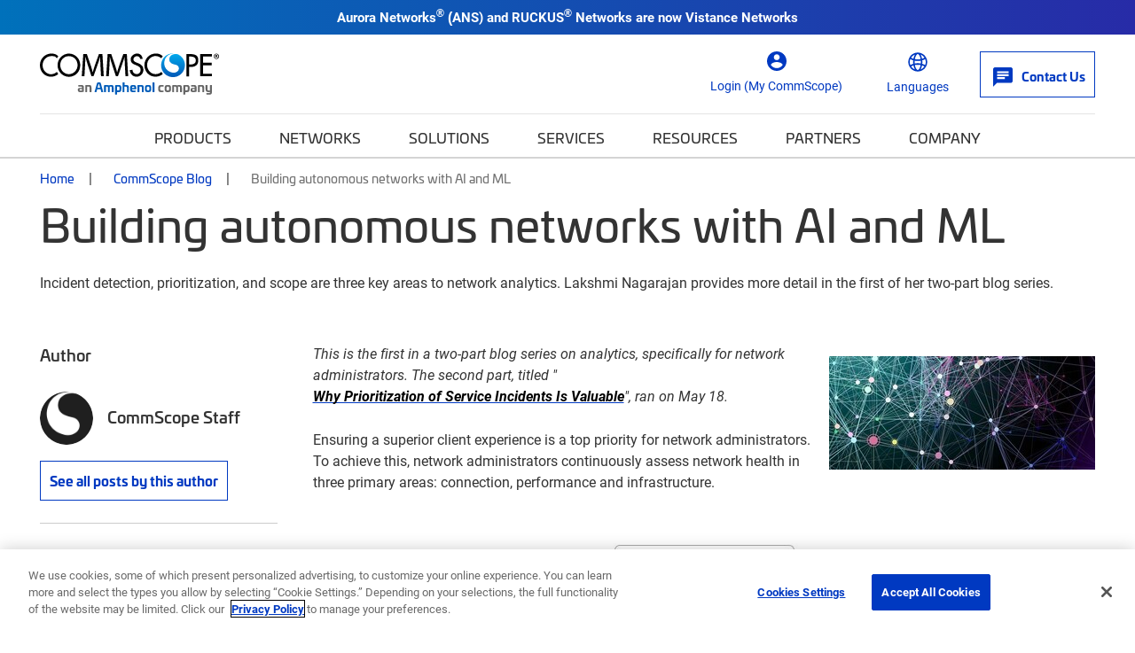

--- FILE ---
content_type: text/html; charset=UTF-8
request_url: https://www.googletagmanager.com/ns.html?id=GTM-T6K3RC4
body_size: -84
content:
<!DOCTYPE html>


<html lang=en>
<head>
  <meta charset=utf-8>
  <title>ns</title>
</head>
<body>
  

  

  
  

  

  

  

  

  

  

  

  

  

  

  

  

  

  







































<img height="1" width="1" style="border-style:none;" alt="" src="//www.googleadservices.com/pagead/conversion/865702457/?url=https%3A%2F%2Fwww.commscope.com%2Fblog%2F2020%2Fbuilding-autonomous-networks-with-ai-and-ml%2F&amp;guid=ON&amp;script=0&amp;data="/>















































</body></html>


--- FILE ---
content_type: text/css; charset=UTF-8
request_url: https://www.commscope.com/weboptimizer/css/BlogDetailPage.css?v=aHmVAjU9nmkvw3IxPzdK7-Ar654
body_size: 88417
content:
@import url("https://use.typekit.net/qqu8qhw.css");@import url("https://use.typekit.net/qqu8qhw.css");*,*::before,*::after{box-sizing:border-box}html{font-family:sans-serif;line-height:1.15;-webkit-text-size-adjust:100%;-webkit-tap-highlight-color:rgba(0,0,0,0)}article,aside,figcaption,figure,footer,header,hgroup,main,nav,section{display:block}body{margin:0;font-family:-apple-system,BlinkMacSystemFont,"Segoe UI",Roboto,"Helvetica Neue",Arial,"Noto Sans",sans-serif,"Apple Color Emoji","Segoe UI Emoji","Segoe UI Symbol","Noto Color Emoji";font-size:1rem;font-weight:400;line-height:1.5;color:#212529;text-align:left;background-color:#fff}[tabindex="-1"]:focus{outline:0!important}hr{box-sizing:content-box;height:0;overflow:visible}h1,h2,h3,h4,h5,h6{margin-top:0;margin-bottom:.5rem}p{margin-top:0;margin-bottom:1rem}abbr[title],abbr[data-original-title]{text-decoration:underline;-webkit-text-decoration:underline dotted;text-decoration:underline dotted;cursor:help;border-bottom:0;-webkit-text-decoration-skip-ink:none;text-decoration-skip-ink:none}address{margin-bottom:1rem;font-style:normal;line-height:inherit}ol,ul,dl{margin-top:0;margin-bottom:1rem}ol ol,ul ul,ol ul,ul ol{margin-bottom:0}dt{font-weight:700}dd{margin-bottom:.5rem;margin-left:0}blockquote{margin:0 0 1rem}b,strong{font-weight:bolder}small{font-size:80%}sub,sup{position:relative;font-size:75%;line-height:0;vertical-align:baseline}sub{bottom:-.25em}sup{top:-.5em}a{color:#007bff;text-decoration:none;background-color:transparent}a:hover{color:#0056b3;text-decoration:underline}a:not([href]):not([tabindex]){color:inherit;text-decoration:none}a:not([href]):not([tabindex]):hover,a:not([href]):not([tabindex]):focus{color:inherit;text-decoration:none}a:not([href]):not([tabindex]):focus{outline:0}pre,code,kbd,samp{font-family:SFMono-Regular,Menlo,Monaco,Consolas,"Liberation Mono","Courier New",monospace;font-size:1em}pre{margin-top:0;margin-bottom:1rem;overflow:auto}figure{margin:0 0 1rem}img{vertical-align:middle;border-style:none}svg{overflow:hidden;vertical-align:middle}table{border-collapse:collapse}caption{padding-top:.75rem;padding-bottom:.75rem;color:#6c757d;text-align:left;caption-side:bottom}th{text-align:inherit}label{display:inline-block;margin-bottom:.5rem}button{border-radius:0}button:focus{outline:1px dotted;outline:5px auto -webkit-focus-ring-color}input,button,select,optgroup,textarea{margin:0;font-family:inherit;font-size:inherit;line-height:inherit}button,input{overflow:visible}button,select{text-transform:none}select{word-wrap:normal}button,[type="button"],[type="reset"],[type="submit"]{-webkit-appearance:button}button:not(:disabled),[type="button"]:not(:disabled),[type="reset"]:not(:disabled),[type="submit"]:not(:disabled){cursor:pointer}button::-moz-focus-inner,[type="button"]::-moz-focus-inner,[type="reset"]::-moz-focus-inner,[type="submit"]::-moz-focus-inner{padding:0;border-style:none}input[type="radio"],input[type="checkbox"]{box-sizing:border-box;padding:0}input[type="date"],input[type="time"],input[type="datetime-local"],input[type="month"]{-webkit-appearance:listbox}textarea{overflow:auto;resize:vertical}fieldset{min-width:0;padding:0;margin:0;border:0}legend{display:block;width:100%;max-width:100%;padding:0;margin-bottom:.5rem;font-size:1.5rem;line-height:inherit;color:inherit;white-space:normal}progress{vertical-align:baseline}[type="number"]::-webkit-inner-spin-button,[type="number"]::-webkit-outer-spin-button{height:auto}[type="search"]{outline-offset:-2px;-webkit-appearance:none}[type="search"]::-webkit-search-decoration{-webkit-appearance:none}::-webkit-file-upload-button{font:inherit;-webkit-appearance:button}output{display:inline-block}summary{display:list-item;cursor:pointer}template{display:none}[hidden]{display:none!important}.btn-group,.btn-group-vertical{position:relative;display:-webkit-inline-box;display:-webkit-inline-flex;display:-ms-inline-flexbox;display:inline-flex;vertical-align:middle}.btn-group>.btn,.btn-group-vertical>.btn{position:relative;-webkit-box-flex:1;-webkit-flex:1 1 auto;-ms-flex:1 1 auto;flex:1 1 auto}.btn-group>.btn:hover,.btn-group-vertical>.btn:hover{z-index:1}.btn-group>.btn:focus,.btn-group>.btn:active,.btn-group>.btn.active,.btn-group-vertical>.btn:focus,.btn-group-vertical>.btn:active,.btn-group-vertical>.btn.active{z-index:1}.btn-toolbar{display:-webkit-box;display:-webkit-flex;display:-ms-flexbox;display:flex;-webkit-flex-wrap:wrap;-ms-flex-wrap:wrap;flex-wrap:wrap;-webkit-box-pack:start;-webkit-justify-content:flex-start;-ms-flex-pack:start;justify-content:flex-start}.btn-toolbar .input-group{width:auto}.btn-group>.btn:not(:first-child),.btn-group>.btn-group:not(:first-child){margin-left:-1px}.btn-group>.btn:not(:last-child):not(.dropdown-toggle),.btn-group>.btn-group:not(:last-child)>.btn{border-top-right-radius:0;border-bottom-right-radius:0}.btn-group>.btn:not(:first-child),.btn-group>.btn-group:not(:first-child)>.btn{border-top-left-radius:0;border-bottom-left-radius:0}.dropdown-toggle-split{padding-right:.5625rem;padding-left:.5625rem}.dropdown-toggle-split::after,.dropup .dropdown-toggle-split::after,.dropright .dropdown-toggle-split::after{margin-left:0}.dropleft .dropdown-toggle-split::before{margin-right:0}.btn-sm+.dropdown-toggle-split,.btn-group-sm>.btn+.dropdown-toggle-split{padding-right:.375rem;padding-left:.375rem}.btn-lg+.dropdown-toggle-split,.btn-group-lg>.btn+.dropdown-toggle-split{padding-right:.75rem;padding-left:.75rem}.btn-group-vertical{-webkit-box-orient:vertical;-webkit-box-direction:normal;-webkit-flex-direction:column;-ms-flex-direction:column;flex-direction:column;-webkit-box-align:start;-webkit-align-items:flex-start;-ms-flex-align:start;align-items:flex-start;-webkit-box-pack:center;-webkit-justify-content:center;-ms-flex-pack:center;justify-content:center}.btn-group-vertical>.btn,.btn-group-vertical>.btn-group{width:100%}.btn-group-vertical>.btn:not(:first-child),.btn-group-vertical>.btn-group:not(:first-child){margin-top:-1px}.btn-group-vertical>.btn:not(:last-child):not(.dropdown-toggle),.btn-group-vertical>.btn-group:not(:last-child)>.btn{border-bottom-right-radius:0;border-bottom-left-radius:0}.btn-group-vertical>.btn:not(:first-child),.btn-group-vertical>.btn-group:not(:first-child)>.btn{border-top-left-radius:0;border-top-right-radius:0}.btn-group-toggle>.btn,.btn-group-toggle>.btn-group>.btn{margin-bottom:0}.btn-group-toggle>.btn input[type="radio"],.btn-group-toggle>.btn input[type="checkbox"],.btn-group-toggle>.btn-group>.btn input[type="radio"],.btn-group-toggle>.btn-group>.btn input[type="checkbox"]{position:absolute;clip:rect(0,0,0,0);pointer-events:none}.dropup,.dropright,.dropdown,.dropleft{position:relative}.dropdown-toggle{white-space:nowrap}.dropdown-toggle::after{display:inline-block;margin-left:.255em;vertical-align:.255em;content:"";border-top:.3em solid;border-right:.3em solid transparent;border-bottom:0;border-left:.3em solid transparent}.dropdown-toggle:empty::after{margin-left:0}.dropdown-menu{position:absolute;top:100%;left:0;z-index:1000;display:none;float:left;min-width:10rem;padding:.5rem 0;margin:.125rem 0 0;font-size:1rem;color:#212529;text-align:left;list-style:none;background-color:#fff;background-clip:padding-box;border:1px solid rgba(0,0,0,.15);border-radius:.25rem}.dropdown-menu-left{right:auto;left:0}.dropdown-menu-right{right:0;left:auto}@media(min-width:576px){.dropdown-menu-sm-left{right:auto;left:0}.dropdown-menu-sm-right{right:0;left:auto}}@media(min-width:768px){.dropdown-menu-md-left{right:auto;left:0}.dropdown-menu-md-right{right:0;left:auto}}@media(min-width:992px){.dropdown-menu-lg-left{right:auto;left:0}.dropdown-menu-lg-right{right:0;left:auto}}@media(min-width:1200px){.dropdown-menu-xl-left{right:auto;left:0}.dropdown-menu-xl-right{right:0;left:auto}}.dropup .dropdown-menu{top:auto;bottom:100%;margin-top:0;margin-bottom:.125rem}.dropup .dropdown-toggle::after{display:inline-block;margin-left:.255em;vertical-align:.255em;content:"";border-top:0;border-right:.3em solid transparent;border-bottom:.3em solid;border-left:.3em solid transparent}.dropup .dropdown-toggle:empty::after{margin-left:0}.dropright .dropdown-menu{top:0;right:auto;left:100%;margin-top:0;margin-left:.125rem}.dropright .dropdown-toggle::after{display:inline-block;margin-left:.255em;vertical-align:.255em;content:"";border-top:.3em solid transparent;border-right:0;border-bottom:.3em solid transparent;border-left:.3em solid}.dropright .dropdown-toggle:empty::after{margin-left:0}.dropright .dropdown-toggle::after{vertical-align:0}.dropleft .dropdown-menu{top:0;right:100%;left:auto;margin-top:0;margin-right:.125rem}.dropleft .dropdown-toggle::after{display:inline-block;margin-left:.255em;vertical-align:.255em;content:""}.dropleft .dropdown-toggle::after{display:none}.dropleft .dropdown-toggle::before{display:inline-block;margin-right:.255em;vertical-align:.255em;content:"";border-top:.3em solid transparent;border-right:.3em solid;border-bottom:.3em solid transparent}.dropleft .dropdown-toggle:empty::after{margin-left:0}.dropleft .dropdown-toggle::before{vertical-align:0}.dropdown-menu[x-placement^="top"],.dropdown-menu[x-placement^="right"],.dropdown-menu[x-placement^="bottom"],.dropdown-menu[x-placement^="left"]{right:auto;bottom:auto}.dropdown-divider{height:0;margin:.5rem 0;overflow:hidden;border-top:1px solid #e9ecef}.dropdown-item{display:block;width:100%;padding:.25rem 1.5rem;clear:both;font-weight:400;color:#212529;text-align:inherit;white-space:nowrap;background-color:transparent;border:0}.dropdown-item:hover,.dropdown-item:focus{color:#16181b;text-decoration:none;background-color:#f8f9fa}.dropdown-item.active,.dropdown-item:active{color:#fff;text-decoration:none;background-color:#007bff}.dropdown-item.disabled,.dropdown-item:disabled{color:#6c757d;pointer-events:none;background-color:transparent}.dropdown-menu.show{display:block}.dropdown-header{display:block;padding:.5rem 1.5rem;margin-bottom:0;font-size:.875rem;color:#6c757d;white-space:nowrap}.dropdown-item-text{display:block;padding:.25rem 1.5rem;color:#212529}.container{width:100%;padding-right:20px;padding-left:20px;margin-right:auto;margin-left:auto}@media(min-width:576px){.container{max-width:1280px}}@media(min-width:768px){.container{max-width:1280px}}@media(min-width:992px){.container{max-width:1280px}}@media(min-width:1200px){.container{max-width:1280px}}.container-fluid{width:100%;padding-right:20px;padding-left:20px;margin-right:auto;margin-left:auto}.row{display:-webkit-box;display:-webkit-flex;display:-ms-flexbox;display:flex;-webkit-flex-wrap:wrap;-ms-flex-wrap:wrap;flex-wrap:wrap;margin-right:-20px;margin-left:-20px}.no-gutters{margin-right:0;margin-left:0}.no-gutters>.col,.no-gutters>[class*="col-"]{padding-right:0;padding-left:0}.col-1,.col-2,.col-3,.col-4,.col-5,.col-6,.col-7,.col-8,.col-9,.col-10,.col-11,.col-12,.col,.col-auto,.col-sm-1,.col-sm-2,.col-sm-3,.col-sm-4,.col-sm-5,.col-sm-6,.col-sm-7,.col-sm-8,.col-sm-9,.col-sm-10,.col-sm-11,.col-sm-12,.col-sm,.col-sm-auto,.col-md-1,.col-md-2,.col-md-3,.col-md-4,.col-md-5,.col-md-6,.col-md-7,.col-md-8,.col-md-9,.col-md-10,.col-md-11,.col-md-12,.col-md,.col-md-auto,.col-lg-1,.col-lg-2,.col-lg-3,.col-lg-4,.col-lg-5,.col-lg-6,.col-lg-7,.col-lg-8,.col-lg-9,.col-lg-10,.col-lg-11,.col-lg-12,.col-lg,.col-lg-auto,.col-xl-1,.col-xl-2,.col-xl-3,.col-xl-4,.col-xl-5,.col-xl-6,.col-xl-7,.col-xl-8,.col-xl-9,.col-xl-10,.col-xl-11,.col-xl-12,.col-xl,.col-xl-auto{position:relative;width:100%;padding-right:20px;padding-left:20px}.col{-webkit-flex-basis:0;-ms-flex-preferred-size:0;flex-basis:0;-webkit-box-flex:1;-webkit-flex-grow:1;-ms-flex-positive:1;flex-grow:1;max-width:100%}.col-auto{-webkit-box-flex:0;-webkit-flex:0 0 auto;-ms-flex:0 0 auto;flex:0 0 auto;width:auto;max-width:100%}.col-1{-webkit-box-flex:0;-webkit-flex:0 0 8.33333%;-ms-flex:0 0 8.33333%;flex:0 0 8.33333%;max-width:8.33333%}.col-2{-webkit-box-flex:0;-webkit-flex:0 0 16.66667%;-ms-flex:0 0 16.66667%;flex:0 0 16.66667%;max-width:16.66667%}.col-3{-webkit-box-flex:0;-webkit-flex:0 0 25%;-ms-flex:0 0 25%;flex:0 0 25%;max-width:25%}.col-4{-webkit-box-flex:0;-webkit-flex:0 0 33.33333%;-ms-flex:0 0 33.33333%;flex:0 0 33.33333%;max-width:33.33333%}.col-5{-webkit-box-flex:0;-webkit-flex:0 0 41.66667%;-ms-flex:0 0 41.66667%;flex:0 0 41.66667%;max-width:41.66667%}.col-6{-webkit-box-flex:0;-webkit-flex:0 0 50%;-ms-flex:0 0 50%;flex:0 0 50%;max-width:50%}.col-7{-webkit-box-flex:0;-webkit-flex:0 0 58.33333%;-ms-flex:0 0 58.33333%;flex:0 0 58.33333%;max-width:58.33333%}.col-8{-webkit-box-flex:0;-webkit-flex:0 0 66.66667%;-ms-flex:0 0 66.66667%;flex:0 0 66.66667%;max-width:66.66667%}.col-9{-webkit-box-flex:0;-webkit-flex:0 0 75%;-ms-flex:0 0 75%;flex:0 0 75%;max-width:75%}.col-10{-webkit-box-flex:0;-webkit-flex:0 0 83.33333%;-ms-flex:0 0 83.33333%;flex:0 0 83.33333%;max-width:83.33333%}.col-11{-webkit-box-flex:0;-webkit-flex:0 0 91.66667%;-ms-flex:0 0 91.66667%;flex:0 0 91.66667%;max-width:91.66667%}.col-12{-webkit-box-flex:0;-webkit-flex:0 0 100%;-ms-flex:0 0 100%;flex:0 0 100%;max-width:100%}.order-first{-webkit-box-ordinal-group:0;-webkit-order:-1;-ms-flex-order:-1;order:-1}.order-last{-webkit-box-ordinal-group:14;-webkit-order:13;-ms-flex-order:13;order:13}.order-0{-webkit-box-ordinal-group:1;-webkit-order:0;-ms-flex-order:0;order:0}.order-1{-webkit-box-ordinal-group:2;-webkit-order:1;-ms-flex-order:1;order:1}.order-2{-webkit-box-ordinal-group:3;-webkit-order:2;-ms-flex-order:2;order:2}.order-3{-webkit-box-ordinal-group:4;-webkit-order:3;-ms-flex-order:3;order:3}.order-4{-webkit-box-ordinal-group:5;-webkit-order:4;-ms-flex-order:4;order:4}.order-5{-webkit-box-ordinal-group:6;-webkit-order:5;-ms-flex-order:5;order:5}.order-6{-webkit-box-ordinal-group:7;-webkit-order:6;-ms-flex-order:6;order:6}.order-7{-webkit-box-ordinal-group:8;-webkit-order:7;-ms-flex-order:7;order:7}.order-8{-webkit-box-ordinal-group:9;-webkit-order:8;-ms-flex-order:8;order:8}.order-9{-webkit-box-ordinal-group:10;-webkit-order:9;-ms-flex-order:9;order:9}.order-10{-webkit-box-ordinal-group:11;-webkit-order:10;-ms-flex-order:10;order:10}.order-11{-webkit-box-ordinal-group:12;-webkit-order:11;-ms-flex-order:11;order:11}.order-12{-webkit-box-ordinal-group:13;-webkit-order:12;-ms-flex-order:12;order:12}.offset-1{margin-left:8.33333%}.offset-2{margin-left:16.66667%}.offset-3{margin-left:25%}.offset-4{margin-left:33.33333%}.offset-5{margin-left:41.66667%}.offset-6{margin-left:50%}.offset-7{margin-left:58.33333%}.offset-8{margin-left:66.66667%}.offset-9{margin-left:75%}.offset-10{margin-left:83.33333%}.offset-11{margin-left:91.66667%}@media(min-width:576px){.col-sm{-webkit-flex-basis:0;-ms-flex-preferred-size:0;flex-basis:0;-webkit-box-flex:1;-webkit-flex-grow:1;-ms-flex-positive:1;flex-grow:1;max-width:100%}.col-sm-auto{-webkit-box-flex:0;-webkit-flex:0 0 auto;-ms-flex:0 0 auto;flex:0 0 auto;width:auto;max-width:100%}.col-sm-1{-webkit-box-flex:0;-webkit-flex:0 0 8.33333%;-ms-flex:0 0 8.33333%;flex:0 0 8.33333%;max-width:8.33333%}.col-sm-2{-webkit-box-flex:0;-webkit-flex:0 0 16.66667%;-ms-flex:0 0 16.66667%;flex:0 0 16.66667%;max-width:16.66667%}.col-sm-3{-webkit-box-flex:0;-webkit-flex:0 0 25%;-ms-flex:0 0 25%;flex:0 0 25%;max-width:25%}.col-sm-4{-webkit-box-flex:0;-webkit-flex:0 0 33.33333%;-ms-flex:0 0 33.33333%;flex:0 0 33.33333%;max-width:33.33333%}.col-sm-5{-webkit-box-flex:0;-webkit-flex:0 0 41.66667%;-ms-flex:0 0 41.66667%;flex:0 0 41.66667%;max-width:41.66667%}.col-sm-6{-webkit-box-flex:0;-webkit-flex:0 0 50%;-ms-flex:0 0 50%;flex:0 0 50%;max-width:50%}.col-sm-7{-webkit-box-flex:0;-webkit-flex:0 0 58.33333%;-ms-flex:0 0 58.33333%;flex:0 0 58.33333%;max-width:58.33333%}.col-sm-8{-webkit-box-flex:0;-webkit-flex:0 0 66.66667%;-ms-flex:0 0 66.66667%;flex:0 0 66.66667%;max-width:66.66667%}.col-sm-9{-webkit-box-flex:0;-webkit-flex:0 0 75%;-ms-flex:0 0 75%;flex:0 0 75%;max-width:75%}.col-sm-10{-webkit-box-flex:0;-webkit-flex:0 0 83.33333%;-ms-flex:0 0 83.33333%;flex:0 0 83.33333%;max-width:83.33333%}.col-sm-11{-webkit-box-flex:0;-webkit-flex:0 0 91.66667%;-ms-flex:0 0 91.66667%;flex:0 0 91.66667%;max-width:91.66667%}.col-sm-12{-webkit-box-flex:0;-webkit-flex:0 0 100%;-ms-flex:0 0 100%;flex:0 0 100%;max-width:100%}.order-sm-first{-webkit-box-ordinal-group:0;-webkit-order:-1;-ms-flex-order:-1;order:-1}.order-sm-last{-webkit-box-ordinal-group:14;-webkit-order:13;-ms-flex-order:13;order:13}.order-sm-0{-webkit-box-ordinal-group:1;-webkit-order:0;-ms-flex-order:0;order:0}.order-sm-1{-webkit-box-ordinal-group:2;-webkit-order:1;-ms-flex-order:1;order:1}.order-sm-2{-webkit-box-ordinal-group:3;-webkit-order:2;-ms-flex-order:2;order:2}.order-sm-3{-webkit-box-ordinal-group:4;-webkit-order:3;-ms-flex-order:3;order:3}.order-sm-4{-webkit-box-ordinal-group:5;-webkit-order:4;-ms-flex-order:4;order:4}.order-sm-5{-webkit-box-ordinal-group:6;-webkit-order:5;-ms-flex-order:5;order:5}.order-sm-6{-webkit-box-ordinal-group:7;-webkit-order:6;-ms-flex-order:6;order:6}.order-sm-7{-webkit-box-ordinal-group:8;-webkit-order:7;-ms-flex-order:7;order:7}.order-sm-8{-webkit-box-ordinal-group:9;-webkit-order:8;-ms-flex-order:8;order:8}.order-sm-9{-webkit-box-ordinal-group:10;-webkit-order:9;-ms-flex-order:9;order:9}.order-sm-10{-webkit-box-ordinal-group:11;-webkit-order:10;-ms-flex-order:10;order:10}.order-sm-11{-webkit-box-ordinal-group:12;-webkit-order:11;-ms-flex-order:11;order:11}.order-sm-12{-webkit-box-ordinal-group:13;-webkit-order:12;-ms-flex-order:12;order:12}.offset-sm-0{margin-left:0}.offset-sm-1{margin-left:8.33333%}.offset-sm-2{margin-left:16.66667%}.offset-sm-3{margin-left:25%}.offset-sm-4{margin-left:33.33333%}.offset-sm-5{margin-left:41.66667%}.offset-sm-6{margin-left:50%}.offset-sm-7{margin-left:58.33333%}.offset-sm-8{margin-left:66.66667%}.offset-sm-9{margin-left:75%}.offset-sm-10{margin-left:83.33333%}.offset-sm-11{margin-left:91.66667%}}@media(min-width:768px){.col-md{-webkit-flex-basis:0;-ms-flex-preferred-size:0;flex-basis:0;-webkit-box-flex:1;-webkit-flex-grow:1;-ms-flex-positive:1;flex-grow:1;max-width:100%}.col-md-auto{-webkit-box-flex:0;-webkit-flex:0 0 auto;-ms-flex:0 0 auto;flex:0 0 auto;width:auto;max-width:100%}.col-md-1{-webkit-box-flex:0;-webkit-flex:0 0 8.33333%;-ms-flex:0 0 8.33333%;flex:0 0 8.33333%;max-width:8.33333%}.col-md-2{-webkit-box-flex:0;-webkit-flex:0 0 16.66667%;-ms-flex:0 0 16.66667%;flex:0 0 16.66667%;max-width:16.66667%}.col-md-3{-webkit-box-flex:0;-webkit-flex:0 0 25%;-ms-flex:0 0 25%;flex:0 0 25%;max-width:25%}.col-md-4{-webkit-box-flex:0;-webkit-flex:0 0 33.33333%;-ms-flex:0 0 33.33333%;flex:0 0 33.33333%;max-width:33.33333%}.col-md-5{-webkit-box-flex:0;-webkit-flex:0 0 41.66667%;-ms-flex:0 0 41.66667%;flex:0 0 41.66667%;max-width:41.66667%}.col-md-6{-webkit-box-flex:0;-webkit-flex:0 0 50%;-ms-flex:0 0 50%;flex:0 0 50%;max-width:50%}.col-md-7{-webkit-box-flex:0;-webkit-flex:0 0 58.33333%;-ms-flex:0 0 58.33333%;flex:0 0 58.33333%;max-width:58.33333%}.col-md-8{-webkit-box-flex:0;-webkit-flex:0 0 66.66667%;-ms-flex:0 0 66.66667%;flex:0 0 66.66667%;max-width:66.66667%}.col-md-9{-webkit-box-flex:0;-webkit-flex:0 0 75%;-ms-flex:0 0 75%;flex:0 0 75%;max-width:75%}.col-md-10{-webkit-box-flex:0;-webkit-flex:0 0 83.33333%;-ms-flex:0 0 83.33333%;flex:0 0 83.33333%;max-width:83.33333%}.col-md-11{-webkit-box-flex:0;-webkit-flex:0 0 91.66667%;-ms-flex:0 0 91.66667%;flex:0 0 91.66667%;max-width:91.66667%}.col-md-12{-webkit-box-flex:0;-webkit-flex:0 0 100%;-ms-flex:0 0 100%;flex:0 0 100%;max-width:100%}.order-md-first{-webkit-box-ordinal-group:0;-webkit-order:-1;-ms-flex-order:-1;order:-1}.order-md-last{-webkit-box-ordinal-group:14;-webkit-order:13;-ms-flex-order:13;order:13}.order-md-0{-webkit-box-ordinal-group:1;-webkit-order:0;-ms-flex-order:0;order:0}.order-md-1{-webkit-box-ordinal-group:2;-webkit-order:1;-ms-flex-order:1;order:1}.order-md-2{-webkit-box-ordinal-group:3;-webkit-order:2;-ms-flex-order:2;order:2}.order-md-3{-webkit-box-ordinal-group:4;-webkit-order:3;-ms-flex-order:3;order:3}.order-md-4{-webkit-box-ordinal-group:5;-webkit-order:4;-ms-flex-order:4;order:4}.order-md-5{-webkit-box-ordinal-group:6;-webkit-order:5;-ms-flex-order:5;order:5}.order-md-6{-webkit-box-ordinal-group:7;-webkit-order:6;-ms-flex-order:6;order:6}.order-md-7{-webkit-box-ordinal-group:8;-webkit-order:7;-ms-flex-order:7;order:7}.order-md-8{-webkit-box-ordinal-group:9;-webkit-order:8;-ms-flex-order:8;order:8}.order-md-9{-webkit-box-ordinal-group:10;-webkit-order:9;-ms-flex-order:9;order:9}.order-md-10{-webkit-box-ordinal-group:11;-webkit-order:10;-ms-flex-order:10;order:10}.order-md-11{-webkit-box-ordinal-group:12;-webkit-order:11;-ms-flex-order:11;order:11}.order-md-12{-webkit-box-ordinal-group:13;-webkit-order:12;-ms-flex-order:12;order:12}.offset-md-0{margin-left:0}.offset-md-1{margin-left:8.33333%}.offset-md-2{margin-left:16.66667%}.offset-md-3{margin-left:25%}.offset-md-4{margin-left:33.33333%}.offset-md-5{margin-left:41.66667%}.offset-md-6{margin-left:50%}.offset-md-7{margin-left:58.33333%}.offset-md-8{margin-left:66.66667%}.offset-md-9{margin-left:75%}.offset-md-10{margin-left:83.33333%}.offset-md-11{margin-left:91.66667%}}@media(min-width:992px){.col-lg{-webkit-flex-basis:0;-ms-flex-preferred-size:0;flex-basis:0;-webkit-box-flex:1;-webkit-flex-grow:1;-ms-flex-positive:1;flex-grow:1;max-width:100%}.col-lg-auto{-webkit-box-flex:0;-webkit-flex:0 0 auto;-ms-flex:0 0 auto;flex:0 0 auto;width:auto;max-width:100%}.col-lg-1{-webkit-box-flex:0;-webkit-flex:0 0 8.33333%;-ms-flex:0 0 8.33333%;flex:0 0 8.33333%;max-width:8.33333%}.col-lg-2{-webkit-box-flex:0;-webkit-flex:0 0 16.66667%;-ms-flex:0 0 16.66667%;flex:0 0 16.66667%;max-width:16.66667%}.col-lg-3{-webkit-box-flex:0;-webkit-flex:0 0 25%;-ms-flex:0 0 25%;flex:0 0 25%;max-width:25%}.col-lg-4{-webkit-box-flex:0;-webkit-flex:0 0 33.33333%;-ms-flex:0 0 33.33333%;flex:0 0 33.33333%;max-width:33.33333%}.col-lg-5{-webkit-box-flex:0;-webkit-flex:0 0 41.66667%;-ms-flex:0 0 41.66667%;flex:0 0 41.66667%;max-width:41.66667%}.col-lg-6{-webkit-box-flex:0;-webkit-flex:0 0 50%;-ms-flex:0 0 50%;flex:0 0 50%;max-width:50%}.col-lg-7{-webkit-box-flex:0;-webkit-flex:0 0 58.33333%;-ms-flex:0 0 58.33333%;flex:0 0 58.33333%;max-width:58.33333%}.col-lg-8{-webkit-box-flex:0;-webkit-flex:0 0 66.66667%;-ms-flex:0 0 66.66667%;flex:0 0 66.66667%;max-width:66.66667%}.col-lg-9{-webkit-box-flex:0;-webkit-flex:0 0 75%;-ms-flex:0 0 75%;flex:0 0 75%;max-width:75%}.col-lg-10{-webkit-box-flex:0;-webkit-flex:0 0 83.33333%;-ms-flex:0 0 83.33333%;flex:0 0 83.33333%;max-width:83.33333%}.col-lg-11{-webkit-box-flex:0;-webkit-flex:0 0 91.66667%;-ms-flex:0 0 91.66667%;flex:0 0 91.66667%;max-width:91.66667%}.col-lg-12{-webkit-box-flex:0;-webkit-flex:0 0 100%;-ms-flex:0 0 100%;flex:0 0 100%;max-width:100%}.order-lg-first{-webkit-box-ordinal-group:0;-webkit-order:-1;-ms-flex-order:-1;order:-1}.order-lg-last{-webkit-box-ordinal-group:14;-webkit-order:13;-ms-flex-order:13;order:13}.order-lg-0{-webkit-box-ordinal-group:1;-webkit-order:0;-ms-flex-order:0;order:0}.order-lg-1{-webkit-box-ordinal-group:2;-webkit-order:1;-ms-flex-order:1;order:1}.order-lg-2{-webkit-box-ordinal-group:3;-webkit-order:2;-ms-flex-order:2;order:2}.order-lg-3{-webkit-box-ordinal-group:4;-webkit-order:3;-ms-flex-order:3;order:3}.order-lg-4{-webkit-box-ordinal-group:5;-webkit-order:4;-ms-flex-order:4;order:4}.order-lg-5{-webkit-box-ordinal-group:6;-webkit-order:5;-ms-flex-order:5;order:5}.order-lg-6{-webkit-box-ordinal-group:7;-webkit-order:6;-ms-flex-order:6;order:6}.order-lg-7{-webkit-box-ordinal-group:8;-webkit-order:7;-ms-flex-order:7;order:7}.order-lg-8{-webkit-box-ordinal-group:9;-webkit-order:8;-ms-flex-order:8;order:8}.order-lg-9{-webkit-box-ordinal-group:10;-webkit-order:9;-ms-flex-order:9;order:9}.order-lg-10{-webkit-box-ordinal-group:11;-webkit-order:10;-ms-flex-order:10;order:10}.order-lg-11{-webkit-box-ordinal-group:12;-webkit-order:11;-ms-flex-order:11;order:11}.order-lg-12{-webkit-box-ordinal-group:13;-webkit-order:12;-ms-flex-order:12;order:12}.offset-lg-0{margin-left:0}.offset-lg-1{margin-left:8.33333%}.offset-lg-2{margin-left:16.66667%}.offset-lg-3{margin-left:25%}.offset-lg-4{margin-left:33.33333%}.offset-lg-5{margin-left:41.66667%}.offset-lg-6{margin-left:50%}.offset-lg-7{margin-left:58.33333%}.offset-lg-8{margin-left:66.66667%}.offset-lg-9{margin-left:75%}.offset-lg-10{margin-left:83.33333%}.offset-lg-11{margin-left:91.66667%}}@media(min-width:1200px){.col-xl{-webkit-flex-basis:0;-ms-flex-preferred-size:0;flex-basis:0;-webkit-box-flex:1;-webkit-flex-grow:1;-ms-flex-positive:1;flex-grow:1;max-width:100%}.col-xl-auto{-webkit-box-flex:0;-webkit-flex:0 0 auto;-ms-flex:0 0 auto;flex:0 0 auto;width:auto;max-width:100%}.col-xl-1{-webkit-box-flex:0;-webkit-flex:0 0 8.33333%;-ms-flex:0 0 8.33333%;flex:0 0 8.33333%;max-width:8.33333%}.col-xl-2{-webkit-box-flex:0;-webkit-flex:0 0 16.66667%;-ms-flex:0 0 16.66667%;flex:0 0 16.66667%;max-width:16.66667%}.col-xl-3{-webkit-box-flex:0;-webkit-flex:0 0 25%;-ms-flex:0 0 25%;flex:0 0 25%;max-width:25%}.col-xl-4{-webkit-box-flex:0;-webkit-flex:0 0 33.33333%;-ms-flex:0 0 33.33333%;flex:0 0 33.33333%;max-width:33.33333%}.col-xl-5{-webkit-box-flex:0;-webkit-flex:0 0 41.66667%;-ms-flex:0 0 41.66667%;flex:0 0 41.66667%;max-width:41.66667%}.col-xl-6{-webkit-box-flex:0;-webkit-flex:0 0 50%;-ms-flex:0 0 50%;flex:0 0 50%;max-width:50%}.col-xl-7{-webkit-box-flex:0;-webkit-flex:0 0 58.33333%;-ms-flex:0 0 58.33333%;flex:0 0 58.33333%;max-width:58.33333%}.col-xl-8{-webkit-box-flex:0;-webkit-flex:0 0 66.66667%;-ms-flex:0 0 66.66667%;flex:0 0 66.66667%;max-width:66.66667%}.col-xl-9{-webkit-box-flex:0;-webkit-flex:0 0 75%;-ms-flex:0 0 75%;flex:0 0 75%;max-width:75%}.col-xl-10{-webkit-box-flex:0;-webkit-flex:0 0 83.33333%;-ms-flex:0 0 83.33333%;flex:0 0 83.33333%;max-width:83.33333%}.col-xl-11{-webkit-box-flex:0;-webkit-flex:0 0 91.66667%;-ms-flex:0 0 91.66667%;flex:0 0 91.66667%;max-width:91.66667%}.col-xl-12{-webkit-box-flex:0;-webkit-flex:0 0 100%;-ms-flex:0 0 100%;flex:0 0 100%;max-width:100%}.order-xl-first{-webkit-box-ordinal-group:0;-webkit-order:-1;-ms-flex-order:-1;order:-1}.order-xl-last{-webkit-box-ordinal-group:14;-webkit-order:13;-ms-flex-order:13;order:13}.order-xl-0{-webkit-box-ordinal-group:1;-webkit-order:0;-ms-flex-order:0;order:0}.order-xl-1{-webkit-box-ordinal-group:2;-webkit-order:1;-ms-flex-order:1;order:1}.order-xl-2{-webkit-box-ordinal-group:3;-webkit-order:2;-ms-flex-order:2;order:2}.order-xl-3{-webkit-box-ordinal-group:4;-webkit-order:3;-ms-flex-order:3;order:3}.order-xl-4{-webkit-box-ordinal-group:5;-webkit-order:4;-ms-flex-order:4;order:4}.order-xl-5{-webkit-box-ordinal-group:6;-webkit-order:5;-ms-flex-order:5;order:5}.order-xl-6{-webkit-box-ordinal-group:7;-webkit-order:6;-ms-flex-order:6;order:6}.order-xl-7{-webkit-box-ordinal-group:8;-webkit-order:7;-ms-flex-order:7;order:7}.order-xl-8{-webkit-box-ordinal-group:9;-webkit-order:8;-ms-flex-order:8;order:8}.order-xl-9{-webkit-box-ordinal-group:10;-webkit-order:9;-ms-flex-order:9;order:9}.order-xl-10{-webkit-box-ordinal-group:11;-webkit-order:10;-ms-flex-order:10;order:10}.order-xl-11{-webkit-box-ordinal-group:12;-webkit-order:11;-ms-flex-order:11;order:11}.order-xl-12{-webkit-box-ordinal-group:13;-webkit-order:12;-ms-flex-order:12;order:12}.offset-xl-0{margin-left:0}.offset-xl-1{margin-left:8.33333%}.offset-xl-2{margin-left:16.66667%}.offset-xl-3{margin-left:25%}.offset-xl-4{margin-left:33.33333%}.offset-xl-5{margin-left:41.66667%}.offset-xl-6{margin-left:50%}.offset-xl-7{margin-left:58.33333%}.offset-xl-8{margin-left:66.66667%}.offset-xl-9{margin-left:75%}.offset-xl-10{margin-left:83.33333%}.offset-xl-11{margin-left:91.66667%}}.form-control{display:block;width:100%;height:calc(1.5em + .75rem + 2px);padding:.375rem .75rem;font-size:1rem;font-weight:400;line-height:1.5;color:#495057;background-color:#fff;background-clip:padding-box;border:1px solid #ced4da;border-radius:.25rem;-webkit-transition:border-color .15s ease-in-out,box-shadow .15s ease-in-out;transition:border-color .15s ease-in-out,box-shadow .15s ease-in-out}@media(prefers-reduced-motion:reduce){.form-control{-webkit-transition:none;transition:none}}.form-control::-ms-expand{background-color:transparent;border:0}.form-control:focus{color:#495057;background-color:#fff;border-color:#80bdff;outline:0;box-shadow:0 0 0 .2rem rgba(0,123,255,.25)}.form-control::-webkit-input-placeholder{color:#6c757d;opacity:1}.form-control::-moz-placeholder{color:#6c757d;opacity:1}.form-control:-ms-input-placeholder{color:#6c757d;opacity:1}.form-control::-ms-input-placeholder{color:#6c757d;opacity:1}.form-control::placeholder{color:#6c757d;opacity:1}.form-control:disabled,.form-control[readonly]{background-color:#e9ecef;opacity:1}select.form-control:focus::-ms-value{color:#495057;background-color:#fff}.form-control-file,.form-control-range{display:block;width:100%}.col-form-label{padding-top:calc(.375rem + 1px);padding-bottom:calc(.375rem + 1px);margin-bottom:0;font-size:inherit;line-height:1.5}.col-form-label-lg{padding-top:calc(.5rem + 1px);padding-bottom:calc(.5rem + 1px);font-size:1.25rem;line-height:1.5}.col-form-label-sm{padding-top:calc(.25rem + 1px);padding-bottom:calc(.25rem + 1px);font-size:.875rem;line-height:1.5}.form-control-plaintext{display:block;width:100%;padding-top:.375rem;padding-bottom:.375rem;margin-bottom:0;line-height:1.5;color:#212529;background-color:transparent;border:solid transparent;border-width:1px 0}.form-control-plaintext.form-control-sm,.form-control-plaintext.form-control-lg{padding-right:0;padding-left:0}.form-control-sm{height:calc(1.5em + .5rem + 2px);padding:.25rem .5rem;font-size:.875rem;line-height:1.5;border-radius:.2rem}.form-control-lg{height:calc(1.5em + 1rem + 2px);padding:.5rem 1rem;font-size:1.25rem;line-height:1.5;border-radius:.3rem}select.form-control[size],select.form-control[multiple]{height:auto}textarea.form-control{height:auto}.form-group{margin-bottom:1rem}.form-text{display:block;margin-top:.25rem}.form-row{display:-webkit-box;display:-webkit-flex;display:-ms-flexbox;display:flex;-webkit-flex-wrap:wrap;-ms-flex-wrap:wrap;flex-wrap:wrap;margin-right:-5px;margin-left:-5px}.form-row>.col,.form-row>[class*="col-"]{padding-right:5px;padding-left:5px}.form-check{position:relative;display:block;padding-left:1.25rem}.form-check-input{position:absolute;margin-top:.3rem;margin-left:-1.25rem}.form-check-input:disabled~.form-check-label{color:#6c757d}.form-check-label{margin-bottom:0}.form-check-inline{display:-webkit-inline-box;display:-webkit-inline-flex;display:-ms-inline-flexbox;display:inline-flex;-webkit-box-align:center;-webkit-align-items:center;-ms-flex-align:center;align-items:center;padding-left:0;margin-right:.75rem}.form-check-inline .form-check-input{position:static;margin-top:0;margin-right:.3125rem;margin-left:0}.valid-feedback{display:none;width:100%;margin-top:.25rem;font-size:80%;color:#28a745}.valid-tooltip{position:absolute;top:100%;z-index:5;display:none;max-width:100%;padding:.25rem .5rem;margin-top:.1rem;font-size:.875rem;line-height:1.5;color:#fff;background-color:rgba(40,167,69,.9);border-radius:.25rem}.was-validated .form-control:valid,.form-control.is-valid{border-color:#28a745;padding-right:calc(1.5em + .75rem);background-image:url("data:image/svg+xml,%3csvg xmlns='http://www.w3.org/2000/svg' viewBox='0 0 8 8'%3e%3cpath fill='%2328a745' d='M2.3 6.73L.6 4.53c-.4-1.04.46-1.4 1.1-.8l1.1 1.4 3.4-3.8c.6-.63 1.6-.27 1.2.7l-4 4.6c-.43.5-.8.4-1.1.1z'/%3e%3c/svg%3e");background-repeat:no-repeat;background-position:center right calc(.375em + .1875rem);background-size:calc(.75em + .375rem) calc(.75em + .375rem)}.was-validated .form-control:valid:focus,.form-control.is-valid:focus{border-color:#28a745;box-shadow:0 0 0 .2rem rgba(40,167,69,.25)}.was-validated .form-control:valid~.valid-feedback,.was-validated .form-control:valid~.valid-tooltip,.form-control.is-valid~.valid-feedback,.form-control.is-valid~.valid-tooltip{display:block}.was-validated textarea.form-control:valid,textarea.form-control.is-valid{padding-right:calc(1.5em + .75rem);background-position:top calc(.375em + .1875rem) right calc(.375em + .1875rem)}.was-validated .custom-select:valid,.custom-select.is-valid{border-color:#28a745;padding-right:calc((1em + .75rem)*3/4 + 1.75rem);background:url("data:image/svg+xml,%3csvg xmlns='http://www.w3.org/2000/svg' viewBox='0 0 4 5'%3e%3cpath fill='%23343a40' d='M2 0L0 2h4zm0 5L0 3h4z'/%3e%3c/svg%3e") no-repeat right .75rem center/8px 10px,url("data:image/svg+xml,%3csvg xmlns='http://www.w3.org/2000/svg' viewBox='0 0 8 8'%3e%3cpath fill='%2328a745' d='M2.3 6.73L.6 4.53c-.4-1.04.46-1.4 1.1-.8l1.1 1.4 3.4-3.8c.6-.63 1.6-.27 1.2.7l-4 4.6c-.43.5-.8.4-1.1.1z'/%3e%3c/svg%3e") #fff no-repeat center right 1.75rem/calc(.75em + .375rem) calc(.75em + .375rem)}.was-validated .custom-select:valid:focus,.custom-select.is-valid:focus{border-color:#28a745;box-shadow:0 0 0 .2rem rgba(40,167,69,.25)}.was-validated .custom-select:valid~.valid-feedback,.was-validated .custom-select:valid~.valid-tooltip,.custom-select.is-valid~.valid-feedback,.custom-select.is-valid~.valid-tooltip{display:block}.was-validated .form-control-file:valid~.valid-feedback,.was-validated .form-control-file:valid~.valid-tooltip,.form-control-file.is-valid~.valid-feedback,.form-control-file.is-valid~.valid-tooltip{display:block}.was-validated .form-check-input:valid~.form-check-label,.form-check-input.is-valid~.form-check-label{color:#28a745}.was-validated .form-check-input:valid~.valid-feedback,.was-validated .form-check-input:valid~.valid-tooltip,.form-check-input.is-valid~.valid-feedback,.form-check-input.is-valid~.valid-tooltip{display:block}.was-validated .custom-control-input:valid~.custom-control-label,.custom-control-input.is-valid~.custom-control-label{color:#28a745}.was-validated .custom-control-input:valid~.custom-control-label::before,.custom-control-input.is-valid~.custom-control-label::before{border-color:#28a745}.was-validated .custom-control-input:valid~.valid-feedback,.was-validated .custom-control-input:valid~.valid-tooltip,.custom-control-input.is-valid~.valid-feedback,.custom-control-input.is-valid~.valid-tooltip{display:block}.was-validated .custom-control-input:valid:checked~.custom-control-label::before,.custom-control-input.is-valid:checked~.custom-control-label::before{border-color:#34ce57;background-color:#34ce57}.was-validated .custom-control-input:valid:focus~.custom-control-label::before,.custom-control-input.is-valid:focus~.custom-control-label::before{box-shadow:0 0 0 .2rem rgba(40,167,69,.25)}.was-validated .custom-control-input:valid:focus:not(:checked)~.custom-control-label::before,.custom-control-input.is-valid:focus:not(:checked)~.custom-control-label::before{border-color:#28a745}.was-validated .custom-file-input:valid~.custom-file-label,.custom-file-input.is-valid~.custom-file-label{border-color:#28a745}.was-validated .custom-file-input:valid~.valid-feedback,.was-validated .custom-file-input:valid~.valid-tooltip,.custom-file-input.is-valid~.valid-feedback,.custom-file-input.is-valid~.valid-tooltip{display:block}.was-validated .custom-file-input:valid:focus~.custom-file-label,.custom-file-input.is-valid:focus~.custom-file-label{border-color:#28a745;box-shadow:0 0 0 .2rem rgba(40,167,69,.25)}.invalid-feedback{display:none;width:100%;margin-top:.25rem;font-size:80%;color:#dc3545}.invalid-tooltip{position:absolute;top:100%;z-index:5;display:none;max-width:100%;padding:.25rem .5rem;margin-top:.1rem;font-size:.875rem;line-height:1.5;color:#fff;background-color:rgba(220,53,69,.9);border-radius:.25rem}.was-validated .form-control:invalid,.form-control.is-invalid{border-color:#dc3545;padding-right:calc(1.5em + .75rem);background-image:url("data:image/svg+xml,%3csvg xmlns='http://www.w3.org/2000/svg' fill='%23dc3545' viewBox='-2 -2 7 7'%3e%3cpath stroke='%23dc3545' d='M0 0l3 3m0-3L0 3'/%3e%3ccircle r='.5'/%3e%3ccircle cx='3' r='.5'/%3e%3ccircle cy='3' r='.5'/%3e%3ccircle cx='3' cy='3' r='.5'/%3e%3c/svg%3E");background-repeat:no-repeat;background-position:center right calc(.375em + .1875rem);background-size:calc(.75em + .375rem) calc(.75em + .375rem)}.was-validated .form-control:invalid:focus,.form-control.is-invalid:focus{border-color:#dc3545;box-shadow:0 0 0 .2rem rgba(220,53,69,.25)}.was-validated .form-control:invalid~.invalid-feedback,.was-validated .form-control:invalid~.invalid-tooltip,.form-control.is-invalid~.invalid-feedback,.form-control.is-invalid~.invalid-tooltip{display:block}.was-validated textarea.form-control:invalid,textarea.form-control.is-invalid{padding-right:calc(1.5em + .75rem);background-position:top calc(.375em + .1875rem) right calc(.375em + .1875rem)}.was-validated .custom-select:invalid,.custom-select.is-invalid{border-color:#dc3545;padding-right:calc((1em + .75rem)*3/4 + 1.75rem);background:url("data:image/svg+xml,%3csvg xmlns='http://www.w3.org/2000/svg' viewBox='0 0 4 5'%3e%3cpath fill='%23343a40' d='M2 0L0 2h4zm0 5L0 3h4z'/%3e%3c/svg%3e") no-repeat right .75rem center/8px 10px,url("data:image/svg+xml,%3csvg xmlns='http://www.w3.org/2000/svg' fill='%23dc3545' viewBox='-2 -2 7 7'%3e%3cpath stroke='%23dc3545' d='M0 0l3 3m0-3L0 3'/%3e%3ccircle r='.5'/%3e%3ccircle cx='3' r='.5'/%3e%3ccircle cy='3' r='.5'/%3e%3ccircle cx='3' cy='3' r='.5'/%3e%3c/svg%3E") #fff no-repeat center right 1.75rem/calc(.75em + .375rem) calc(.75em + .375rem)}.was-validated .custom-select:invalid:focus,.custom-select.is-invalid:focus{border-color:#dc3545;box-shadow:0 0 0 .2rem rgba(220,53,69,.25)}.was-validated .custom-select:invalid~.invalid-feedback,.was-validated .custom-select:invalid~.invalid-tooltip,.custom-select.is-invalid~.invalid-feedback,.custom-select.is-invalid~.invalid-tooltip{display:block}.was-validated .form-control-file:invalid~.invalid-feedback,.was-validated .form-control-file:invalid~.invalid-tooltip,.form-control-file.is-invalid~.invalid-feedback,.form-control-file.is-invalid~.invalid-tooltip{display:block}.was-validated .form-check-input:invalid~.form-check-label,.form-check-input.is-invalid~.form-check-label{color:#dc3545}.was-validated .form-check-input:invalid~.invalid-feedback,.was-validated .form-check-input:invalid~.invalid-tooltip,.form-check-input.is-invalid~.invalid-feedback,.form-check-input.is-invalid~.invalid-tooltip{display:block}.was-validated .custom-control-input:invalid~.custom-control-label,.custom-control-input.is-invalid~.custom-control-label{color:#dc3545}.was-validated .custom-control-input:invalid~.custom-control-label::before,.custom-control-input.is-invalid~.custom-control-label::before{border-color:#dc3545}.was-validated .custom-control-input:invalid~.invalid-feedback,.was-validated .custom-control-input:invalid~.invalid-tooltip,.custom-control-input.is-invalid~.invalid-feedback,.custom-control-input.is-invalid~.invalid-tooltip{display:block}.was-validated .custom-control-input:invalid:checked~.custom-control-label::before,.custom-control-input.is-invalid:checked~.custom-control-label::before{border-color:#e4606d;background-color:#e4606d}.was-validated .custom-control-input:invalid:focus~.custom-control-label::before,.custom-control-input.is-invalid:focus~.custom-control-label::before{box-shadow:0 0 0 .2rem rgba(220,53,69,.25)}.was-validated .custom-control-input:invalid:focus:not(:checked)~.custom-control-label::before,.custom-control-input.is-invalid:focus:not(:checked)~.custom-control-label::before{border-color:#dc3545}.was-validated .custom-file-input:invalid~.custom-file-label,.custom-file-input.is-invalid~.custom-file-label{border-color:#dc3545}.was-validated .custom-file-input:invalid~.invalid-feedback,.was-validated .custom-file-input:invalid~.invalid-tooltip,.custom-file-input.is-invalid~.invalid-feedback,.custom-file-input.is-invalid~.invalid-tooltip{display:block}.was-validated .custom-file-input:invalid:focus~.custom-file-label,.custom-file-input.is-invalid:focus~.custom-file-label{border-color:#dc3545;box-shadow:0 0 0 .2rem rgba(220,53,69,.25)}.form-inline{display:-webkit-box;display:-webkit-flex;display:-ms-flexbox;display:flex;-webkit-box-orient:horizontal;-webkit-box-direction:normal;-webkit-flex-flow:row wrap;-ms-flex-flow:row wrap;flex-flow:row wrap;-webkit-box-align:center;-webkit-align-items:center;-ms-flex-align:center;align-items:center}.form-inline .form-check{width:100%}@media(min-width:576px){.form-inline label{display:-webkit-box;display:-webkit-flex;display:-ms-flexbox;display:flex;-webkit-box-align:center;-webkit-align-items:center;-ms-flex-align:center;align-items:center;-webkit-box-pack:center;-webkit-justify-content:center;-ms-flex-pack:center;justify-content:center;margin-bottom:0}.form-inline .form-group{display:-webkit-box;display:-webkit-flex;display:-ms-flexbox;display:flex;-webkit-box-flex:0;-webkit-flex:0 0 auto;-ms-flex:0 0 auto;flex:0 0 auto;-webkit-box-orient:horizontal;-webkit-box-direction:normal;-webkit-flex-flow:row wrap;-ms-flex-flow:row wrap;flex-flow:row wrap;-webkit-box-align:center;-webkit-align-items:center;-ms-flex-align:center;align-items:center;margin-bottom:0}.form-inline .form-control{display:inline-block;width:auto;vertical-align:middle}.form-inline .form-control-plaintext{display:inline-block}.form-inline .input-group,.form-inline .custom-select{width:auto}.form-inline .form-check{display:-webkit-box;display:-webkit-flex;display:-ms-flexbox;display:flex;-webkit-box-align:center;-webkit-align-items:center;-ms-flex-align:center;align-items:center;-webkit-box-pack:center;-webkit-justify-content:center;-ms-flex-pack:center;justify-content:center;width:auto;padding-left:0}.form-inline .form-check-input{position:relative;-webkit-flex-shrink:0;-ms-flex-negative:0;flex-shrink:0;margin-top:0;margin-right:.25rem;margin-left:0}.form-inline .custom-control{-webkit-box-align:center;-webkit-align-items:center;-ms-flex-align:center;align-items:center;-webkit-box-pack:center;-webkit-justify-content:center;-ms-flex-pack:center;justify-content:center}.form-inline .custom-control-label{margin-bottom:0}}.input-group{position:relative;display:-webkit-box;display:-webkit-flex;display:-ms-flexbox;display:flex;-webkit-flex-wrap:wrap;-ms-flex-wrap:wrap;flex-wrap:wrap;-webkit-box-align:stretch;-webkit-align-items:stretch;-ms-flex-align:stretch;align-items:stretch;width:100%}.input-group>.form-control,.input-group>.form-control-plaintext,.input-group>.custom-select,.input-group>.custom-file{position:relative;-webkit-box-flex:1;-webkit-flex:1 1 auto;-ms-flex:1 1 auto;flex:1 1 auto;width:1%;margin-bottom:0}.input-group>.form-control+.form-control,.input-group>.form-control+.custom-select,.input-group>.form-control+.custom-file,.input-group>.form-control-plaintext+.form-control,.input-group>.form-control-plaintext+.custom-select,.input-group>.form-control-plaintext+.custom-file,.input-group>.custom-select+.form-control,.input-group>.custom-select+.custom-select,.input-group>.custom-select+.custom-file,.input-group>.custom-file+.form-control,.input-group>.custom-file+.custom-select,.input-group>.custom-file+.custom-file{margin-left:-1px}.input-group>.form-control:focus,.input-group>.custom-select:focus,.input-group>.custom-file .custom-file-input:focus~.custom-file-label{z-index:3}.input-group>.custom-file .custom-file-input:focus{z-index:4}.input-group>.form-control:not(:last-child),.input-group>.custom-select:not(:last-child){border-top-right-radius:0;border-bottom-right-radius:0}.input-group>.form-control:not(:first-child),.input-group>.custom-select:not(:first-child){border-top-left-radius:0;border-bottom-left-radius:0}.input-group>.custom-file{display:-webkit-box;display:-webkit-flex;display:-ms-flexbox;display:flex;-webkit-box-align:center;-webkit-align-items:center;-ms-flex-align:center;align-items:center}.input-group>.custom-file:not(:last-child) .custom-file-label,.input-group>.custom-file:not(:last-child) .custom-file-label::after{border-top-right-radius:0;border-bottom-right-radius:0}.input-group>.custom-file:not(:first-child) .custom-file-label{border-top-left-radius:0;border-bottom-left-radius:0}.input-group-prepend,.input-group-append{display:-webkit-box;display:-webkit-flex;display:-ms-flexbox;display:flex}.input-group-prepend .btn,.input-group-append .btn{position:relative;z-index:2}.input-group-prepend .btn:focus,.input-group-append .btn:focus{z-index:3}.input-group-prepend .btn+.btn,.input-group-prepend .btn+.input-group-text,.input-group-prepend .input-group-text+.input-group-text,.input-group-prepend .input-group-text+.btn,.input-group-append .btn+.btn,.input-group-append .btn+.input-group-text,.input-group-append .input-group-text+.input-group-text,.input-group-append .input-group-text+.btn{margin-left:-1px}.input-group-prepend{margin-right:-1px}.input-group-append{margin-left:-1px}.input-group-text{display:-webkit-box;display:-webkit-flex;display:-ms-flexbox;display:flex;-webkit-box-align:center;-webkit-align-items:center;-ms-flex-align:center;align-items:center;padding:.375rem .75rem;margin-bottom:0;font-size:1rem;font-weight:400;line-height:1.5;color:#495057;text-align:center;white-space:nowrap;background-color:#e9ecef;border:1px solid #ced4da;border-radius:.25rem}.input-group-text input[type="radio"],.input-group-text input[type="checkbox"]{margin-top:0}.input-group-lg>.form-control:not(textarea),.input-group-lg>.custom-select{height:calc(1.5em + 1rem + 2px)}.input-group-lg>.form-control,.input-group-lg>.custom-select,.input-group-lg>.input-group-prepend>.input-group-text,.input-group-lg>.input-group-append>.input-group-text,.input-group-lg>.input-group-prepend>.btn,.input-group-lg>.input-group-append>.btn{padding:.5rem 1rem;font-size:1.25rem;line-height:1.5;border-radius:.3rem}.input-group-sm>.form-control:not(textarea),.input-group-sm>.custom-select{height:calc(1.5em + .5rem + 2px)}.input-group-sm>.form-control,.input-group-sm>.custom-select,.input-group-sm>.input-group-prepend>.input-group-text,.input-group-sm>.input-group-append>.input-group-text,.input-group-sm>.input-group-prepend>.btn,.input-group-sm>.input-group-append>.btn{padding:.25rem .5rem;font-size:.875rem;line-height:1.5;border-radius:.2rem}.input-group-lg>.custom-select,.input-group-sm>.custom-select{padding-right:1.75rem}.input-group>.input-group-prepend>.btn,.input-group>.input-group-prepend>.input-group-text,.input-group>.input-group-append:not(:last-child)>.btn,.input-group>.input-group-append:not(:last-child)>.input-group-text,.input-group>.input-group-append:last-child>.btn:not(:last-child):not(.dropdown-toggle),.input-group>.input-group-append:last-child>.input-group-text:not(:last-child){border-top-right-radius:0;border-bottom-right-radius:0}.input-group>.input-group-append>.btn,.input-group>.input-group-append>.input-group-text,.input-group>.input-group-prepend:not(:first-child)>.btn,.input-group>.input-group-prepend:not(:first-child)>.input-group-text,.input-group>.input-group-prepend:first-child>.btn:not(:first-child),.input-group>.input-group-prepend:first-child>.input-group-text:not(:first-child){border-top-left-radius:0;border-bottom-left-radius:0}.align-baseline{vertical-align:baseline!important}.align-top{vertical-align:top!important}.align-middle{vertical-align:middle!important}.align-bottom{vertical-align:bottom!important}.align-text-bottom{vertical-align:text-bottom!important}.align-text-top{vertical-align:text-top!important}.bg-primary{background-color:#007bff!important}a.bg-primary:hover,a.bg-primary:focus,button.bg-primary:hover,button.bg-primary:focus{background-color:#0062cc!important}.bg-secondary{background-color:#6c757d!important}a.bg-secondary:hover,a.bg-secondary:focus,button.bg-secondary:hover,button.bg-secondary:focus{background-color:#545b62!important}.bg-success{background-color:#28a745!important}a.bg-success:hover,a.bg-success:focus,button.bg-success:hover,button.bg-success:focus{background-color:#1e7e34!important}.bg-info{background-color:#17a2b8!important}a.bg-info:hover,a.bg-info:focus,button.bg-info:hover,button.bg-info:focus{background-color:#117a8b!important}.bg-warning{background-color:#ffc107!important}a.bg-warning:hover,a.bg-warning:focus,button.bg-warning:hover,button.bg-warning:focus{background-color:#d39e00!important}.bg-danger{background-color:#dc3545!important}a.bg-danger:hover,a.bg-danger:focus,button.bg-danger:hover,button.bg-danger:focus{background-color:#bd2130!important}.bg-light{background-color:#f8f9fa!important}a.bg-light:hover,a.bg-light:focus,button.bg-light:hover,button.bg-light:focus{background-color:#dae0e5!important}.bg-dark{background-color:#343a40!important}a.bg-dark:hover,a.bg-dark:focus,button.bg-dark:hover,button.bg-dark:focus{background-color:#1d2124!important}.bg-white{background-color:#fff!important}.bg-transparent{background-color:transparent!important}.border{border:1px solid #dee2e6!important}.border-top{border-top:1px solid #dee2e6!important}.border-right{border-right:1px solid #dee2e6!important}.border-bottom{border-bottom:1px solid #dee2e6!important}.border-left{border-left:1px solid #dee2e6!important}.border-0{border:0!important}.border-top-0{border-top:0!important}.border-right-0{border-right:0!important}.border-bottom-0{border-bottom:0!important}.border-left-0{border-left:0!important}.border-primary{border-color:#007bff!important}.border-secondary{border-color:#6c757d!important}.border-success{border-color:#28a745!important}.border-info{border-color:#17a2b8!important}.border-warning{border-color:#ffc107!important}.border-danger{border-color:#dc3545!important}.border-light{border-color:#f8f9fa!important}.border-dark{border-color:#343a40!important}.border-white{border-color:#fff!important}.rounded-sm{border-radius:.2rem!important}.rounded{border-radius:.25rem!important}.rounded-top{border-top-left-radius:.25rem!important;border-top-right-radius:.25rem!important}.rounded-right{border-top-right-radius:.25rem!important;border-bottom-right-radius:.25rem!important}.rounded-bottom{border-bottom-right-radius:.25rem!important;border-bottom-left-radius:.25rem!important}.rounded-left{border-top-left-radius:.25rem!important;border-bottom-left-radius:.25rem!important}.rounded-lg{border-radius:.3rem!important}.rounded-circle{border-radius:50%!important}.rounded-pill{border-radius:50rem!important}.rounded-0{border-radius:0!important}.clearfix::after{display:block;clear:both;content:""}.d-none{display:none!important}.d-inline{display:inline!important}.d-inline-block{display:inline-block!important}.d-block{display:block!important}.d-table{display:table!important}.d-table-row{display:table-row!important}.d-table-cell{display:table-cell!important}.d-flex{display:-webkit-box!important;display:-webkit-flex!important;display:-ms-flexbox!important;display:flex!important}.d-inline-flex{display:-webkit-inline-box!important;display:-webkit-inline-flex!important;display:-ms-inline-flexbox!important;display:inline-flex!important}@media(min-width:576px){.d-sm-none{display:none!important}.d-sm-inline{display:inline!important}.d-sm-inline-block{display:inline-block!important}.d-sm-block{display:block!important}.d-sm-table{display:table!important}.d-sm-table-row{display:table-row!important}.d-sm-table-cell{display:table-cell!important}.d-sm-flex{display:-webkit-box!important;display:-webkit-flex!important;display:-ms-flexbox!important;display:flex!important}.d-sm-inline-flex{display:-webkit-inline-box!important;display:-webkit-inline-flex!important;display:-ms-inline-flexbox!important;display:inline-flex!important}}@media(min-width:768px){.d-md-none{display:none!important}.d-md-inline{display:inline!important}.d-md-inline-block{display:inline-block!important}.d-md-block{display:block!important}.d-md-table{display:table!important}.d-md-table-row{display:table-row!important}.d-md-table-cell{display:table-cell!important}.d-md-flex{display:-webkit-box!important;display:-webkit-flex!important;display:-ms-flexbox!important;display:flex!important}.d-md-inline-flex{display:-webkit-inline-box!important;display:-webkit-inline-flex!important;display:-ms-inline-flexbox!important;display:inline-flex!important}}@media(min-width:992px){.d-lg-none{display:none!important}.d-lg-inline{display:inline!important}.d-lg-inline-block{display:inline-block!important}.d-lg-block{display:block!important}.d-lg-table{display:table!important}.d-lg-table-row{display:table-row!important}.d-lg-table-cell{display:table-cell!important}.d-lg-flex{display:-webkit-box!important;display:-webkit-flex!important;display:-ms-flexbox!important;display:flex!important}.d-lg-inline-flex{display:-webkit-inline-box!important;display:-webkit-inline-flex!important;display:-ms-inline-flexbox!important;display:inline-flex!important}}@media(min-width:1200px){.d-xl-none{display:none!important}.d-xl-inline{display:inline!important}.d-xl-inline-block{display:inline-block!important}.d-xl-block{display:block!important}.d-xl-table{display:table!important}.d-xl-table-row{display:table-row!important}.d-xl-table-cell{display:table-cell!important}.d-xl-flex{display:-webkit-box!important;display:-webkit-flex!important;display:-ms-flexbox!important;display:flex!important}.d-xl-inline-flex{display:-webkit-inline-box!important;display:-webkit-inline-flex!important;display:-ms-inline-flexbox!important;display:inline-flex!important}}@media print{.d-print-none{display:none!important}.d-print-inline{display:inline!important}.d-print-inline-block{display:inline-block!important}.d-print-block{display:block!important}.d-print-table{display:table!important}.d-print-table-row{display:table-row!important}.d-print-table-cell{display:table-cell!important}.d-print-flex{display:-webkit-box!important;display:-webkit-flex!important;display:-ms-flexbox!important;display:flex!important}.d-print-inline-flex{display:-webkit-inline-box!important;display:-webkit-inline-flex!important;display:-ms-inline-flexbox!important;display:inline-flex!important}}.embed-responsive{position:relative;display:block;width:100%;padding:0;overflow:hidden}.embed-responsive::before{display:block;content:""}.embed-responsive .embed-responsive-item,.embed-responsive iframe,.embed-responsive embed,.embed-responsive object,.embed-responsive video{position:absolute;top:0;bottom:0;left:0;width:100%;height:100%;border:0}.embed-responsive-21by9::before{padding-top:42.85714%}.embed-responsive-16by9::before{padding-top:56.25%}.embed-responsive-4by3::before{padding-top:75%}.embed-responsive-1by1::before{padding-top:100%}.flex-row{-webkit-box-orient:horizontal!important;-webkit-box-direction:normal!important;-webkit-flex-direction:row!important;-ms-flex-direction:row!important;flex-direction:row!important}.flex-column{-webkit-box-orient:vertical!important;-webkit-box-direction:normal!important;-webkit-flex-direction:column!important;-ms-flex-direction:column!important;flex-direction:column!important}.flex-row-reverse{-webkit-box-orient:horizontal!important;-webkit-box-direction:reverse!important;-webkit-flex-direction:row-reverse!important;-ms-flex-direction:row-reverse!important;flex-direction:row-reverse!important}.flex-column-reverse{-webkit-box-orient:vertical!important;-webkit-box-direction:reverse!important;-webkit-flex-direction:column-reverse!important;-ms-flex-direction:column-reverse!important;flex-direction:column-reverse!important}.flex-wrap{-webkit-flex-wrap:wrap!important;-ms-flex-wrap:wrap!important;flex-wrap:wrap!important}.flex-nowrap{-webkit-flex-wrap:nowrap!important;-ms-flex-wrap:nowrap!important;flex-wrap:nowrap!important}.flex-wrap-reverse{-webkit-flex-wrap:wrap-reverse!important;-ms-flex-wrap:wrap-reverse!important;flex-wrap:wrap-reverse!important}.flex-fill{-webkit-box-flex:1!important;-webkit-flex:1 1 auto!important;-ms-flex:1 1 auto!important;flex:1 1 auto!important}.flex-grow-0{-webkit-box-flex:0!important;-webkit-flex-grow:0!important;-ms-flex-positive:0!important;flex-grow:0!important}.flex-grow-1{-webkit-box-flex:1!important;-webkit-flex-grow:1!important;-ms-flex-positive:1!important;flex-grow:1!important}.flex-shrink-0{-webkit-flex-shrink:0!important;-ms-flex-negative:0!important;flex-shrink:0!important}.flex-shrink-1{-webkit-flex-shrink:1!important;-ms-flex-negative:1!important;flex-shrink:1!important}.justify-content-start{-webkit-box-pack:start!important;-webkit-justify-content:flex-start!important;-ms-flex-pack:start!important;justify-content:flex-start!important}.justify-content-end{-webkit-box-pack:end!important;-webkit-justify-content:flex-end!important;-ms-flex-pack:end!important;justify-content:flex-end!important}.justify-content-center{-webkit-box-pack:center!important;-webkit-justify-content:center!important;-ms-flex-pack:center!important;justify-content:center!important}.justify-content-between{-webkit-box-pack:justify!important;-webkit-justify-content:space-between!important;-ms-flex-pack:justify!important;justify-content:space-between!important}.justify-content-around{-webkit-justify-content:space-around!important;-ms-flex-pack:distribute!important;justify-content:space-around!important}.align-items-start{-webkit-box-align:start!important;-webkit-align-items:flex-start!important;-ms-flex-align:start!important;align-items:flex-start!important}.align-items-end{-webkit-box-align:end!important;-webkit-align-items:flex-end!important;-ms-flex-align:end!important;align-items:flex-end!important}.align-items-center{-webkit-box-align:center!important;-webkit-align-items:center!important;-ms-flex-align:center!important;align-items:center!important}.align-items-baseline{-webkit-box-align:baseline!important;-webkit-align-items:baseline!important;-ms-flex-align:baseline!important;align-items:baseline!important}.align-items-stretch{-webkit-box-align:stretch!important;-webkit-align-items:stretch!important;-ms-flex-align:stretch!important;align-items:stretch!important}.align-content-start{-webkit-align-content:flex-start!important;-ms-flex-line-pack:start!important;align-content:flex-start!important}.align-content-end{-webkit-align-content:flex-end!important;-ms-flex-line-pack:end!important;align-content:flex-end!important}.align-content-center{-webkit-align-content:center!important;-ms-flex-line-pack:center!important;align-content:center!important}.align-content-between{-webkit-align-content:space-between!important;-ms-flex-line-pack:justify!important;align-content:space-between!important}.align-content-around{-webkit-align-content:space-around!important;-ms-flex-line-pack:distribute!important;align-content:space-around!important}.align-content-stretch{-webkit-align-content:stretch!important;-ms-flex-line-pack:stretch!important;align-content:stretch!important}.align-self-auto{-webkit-align-self:auto!important;-ms-flex-item-align:auto!important;align-self:auto!important}.align-self-start{-webkit-align-self:flex-start!important;-ms-flex-item-align:start!important;align-self:flex-start!important}.align-self-end{-webkit-align-self:flex-end!important;-ms-flex-item-align:end!important;align-self:flex-end!important}.align-self-center{-webkit-align-self:center!important;-ms-flex-item-align:center!important;align-self:center!important}.align-self-baseline{-webkit-align-self:baseline!important;-ms-flex-item-align:baseline!important;align-self:baseline!important}.align-self-stretch{-webkit-align-self:stretch!important;-ms-flex-item-align:stretch!important;align-self:stretch!important}@media(min-width:576px){.flex-sm-row{-webkit-box-orient:horizontal!important;-webkit-box-direction:normal!important;-webkit-flex-direction:row!important;-ms-flex-direction:row!important;flex-direction:row!important}.flex-sm-column{-webkit-box-orient:vertical!important;-webkit-box-direction:normal!important;-webkit-flex-direction:column!important;-ms-flex-direction:column!important;flex-direction:column!important}.flex-sm-row-reverse{-webkit-box-orient:horizontal!important;-webkit-box-direction:reverse!important;-webkit-flex-direction:row-reverse!important;-ms-flex-direction:row-reverse!important;flex-direction:row-reverse!important}.flex-sm-column-reverse{-webkit-box-orient:vertical!important;-webkit-box-direction:reverse!important;-webkit-flex-direction:column-reverse!important;-ms-flex-direction:column-reverse!important;flex-direction:column-reverse!important}.flex-sm-wrap{-webkit-flex-wrap:wrap!important;-ms-flex-wrap:wrap!important;flex-wrap:wrap!important}.flex-sm-nowrap{-webkit-flex-wrap:nowrap!important;-ms-flex-wrap:nowrap!important;flex-wrap:nowrap!important}.flex-sm-wrap-reverse{-webkit-flex-wrap:wrap-reverse!important;-ms-flex-wrap:wrap-reverse!important;flex-wrap:wrap-reverse!important}.flex-sm-fill{-webkit-box-flex:1!important;-webkit-flex:1 1 auto!important;-ms-flex:1 1 auto!important;flex:1 1 auto!important}.flex-sm-grow-0{-webkit-box-flex:0!important;-webkit-flex-grow:0!important;-ms-flex-positive:0!important;flex-grow:0!important}.flex-sm-grow-1{-webkit-box-flex:1!important;-webkit-flex-grow:1!important;-ms-flex-positive:1!important;flex-grow:1!important}.flex-sm-shrink-0{-webkit-flex-shrink:0!important;-ms-flex-negative:0!important;flex-shrink:0!important}.flex-sm-shrink-1{-webkit-flex-shrink:1!important;-ms-flex-negative:1!important;flex-shrink:1!important}.justify-content-sm-start{-webkit-box-pack:start!important;-webkit-justify-content:flex-start!important;-ms-flex-pack:start!important;justify-content:flex-start!important}.justify-content-sm-end{-webkit-box-pack:end!important;-webkit-justify-content:flex-end!important;-ms-flex-pack:end!important;justify-content:flex-end!important}.justify-content-sm-center{-webkit-box-pack:center!important;-webkit-justify-content:center!important;-ms-flex-pack:center!important;justify-content:center!important}.justify-content-sm-between{-webkit-box-pack:justify!important;-webkit-justify-content:space-between!important;-ms-flex-pack:justify!important;justify-content:space-between!important}.justify-content-sm-around{-webkit-justify-content:space-around!important;-ms-flex-pack:distribute!important;justify-content:space-around!important}.align-items-sm-start{-webkit-box-align:start!important;-webkit-align-items:flex-start!important;-ms-flex-align:start!important;align-items:flex-start!important}.align-items-sm-end{-webkit-box-align:end!important;-webkit-align-items:flex-end!important;-ms-flex-align:end!important;align-items:flex-end!important}.align-items-sm-center{-webkit-box-align:center!important;-webkit-align-items:center!important;-ms-flex-align:center!important;align-items:center!important}.align-items-sm-baseline{-webkit-box-align:baseline!important;-webkit-align-items:baseline!important;-ms-flex-align:baseline!important;align-items:baseline!important}.align-items-sm-stretch{-webkit-box-align:stretch!important;-webkit-align-items:stretch!important;-ms-flex-align:stretch!important;align-items:stretch!important}.align-content-sm-start{-webkit-align-content:flex-start!important;-ms-flex-line-pack:start!important;align-content:flex-start!important}.align-content-sm-end{-webkit-align-content:flex-end!important;-ms-flex-line-pack:end!important;align-content:flex-end!important}.align-content-sm-center{-webkit-align-content:center!important;-ms-flex-line-pack:center!important;align-content:center!important}.align-content-sm-between{-webkit-align-content:space-between!important;-ms-flex-line-pack:justify!important;align-content:space-between!important}.align-content-sm-around{-webkit-align-content:space-around!important;-ms-flex-line-pack:distribute!important;align-content:space-around!important}.align-content-sm-stretch{-webkit-align-content:stretch!important;-ms-flex-line-pack:stretch!important;align-content:stretch!important}.align-self-sm-auto{-webkit-align-self:auto!important;-ms-flex-item-align:auto!important;align-self:auto!important}.align-self-sm-start{-webkit-align-self:flex-start!important;-ms-flex-item-align:start!important;align-self:flex-start!important}.align-self-sm-end{-webkit-align-self:flex-end!important;-ms-flex-item-align:end!important;align-self:flex-end!important}.align-self-sm-center{-webkit-align-self:center!important;-ms-flex-item-align:center!important;align-self:center!important}.align-self-sm-baseline{-webkit-align-self:baseline!important;-ms-flex-item-align:baseline!important;align-self:baseline!important}.align-self-sm-stretch{-webkit-align-self:stretch!important;-ms-flex-item-align:stretch!important;align-self:stretch!important}}@media(min-width:768px){.flex-md-row{-webkit-box-orient:horizontal!important;-webkit-box-direction:normal!important;-webkit-flex-direction:row!important;-ms-flex-direction:row!important;flex-direction:row!important}.flex-md-column{-webkit-box-orient:vertical!important;-webkit-box-direction:normal!important;-webkit-flex-direction:column!important;-ms-flex-direction:column!important;flex-direction:column!important}.flex-md-row-reverse{-webkit-box-orient:horizontal!important;-webkit-box-direction:reverse!important;-webkit-flex-direction:row-reverse!important;-ms-flex-direction:row-reverse!important;flex-direction:row-reverse!important}.flex-md-column-reverse{-webkit-box-orient:vertical!important;-webkit-box-direction:reverse!important;-webkit-flex-direction:column-reverse!important;-ms-flex-direction:column-reverse!important;flex-direction:column-reverse!important}.flex-md-wrap{-webkit-flex-wrap:wrap!important;-ms-flex-wrap:wrap!important;flex-wrap:wrap!important}.flex-md-nowrap{-webkit-flex-wrap:nowrap!important;-ms-flex-wrap:nowrap!important;flex-wrap:nowrap!important}.flex-md-wrap-reverse{-webkit-flex-wrap:wrap-reverse!important;-ms-flex-wrap:wrap-reverse!important;flex-wrap:wrap-reverse!important}.flex-md-fill{-webkit-box-flex:1!important;-webkit-flex:1 1 auto!important;-ms-flex:1 1 auto!important;flex:1 1 auto!important}.flex-md-grow-0{-webkit-box-flex:0!important;-webkit-flex-grow:0!important;-ms-flex-positive:0!important;flex-grow:0!important}.flex-md-grow-1{-webkit-box-flex:1!important;-webkit-flex-grow:1!important;-ms-flex-positive:1!important;flex-grow:1!important}.flex-md-shrink-0{-webkit-flex-shrink:0!important;-ms-flex-negative:0!important;flex-shrink:0!important}.flex-md-shrink-1{-webkit-flex-shrink:1!important;-ms-flex-negative:1!important;flex-shrink:1!important}.justify-content-md-start{-webkit-box-pack:start!important;-webkit-justify-content:flex-start!important;-ms-flex-pack:start!important;justify-content:flex-start!important}.justify-content-md-end{-webkit-box-pack:end!important;-webkit-justify-content:flex-end!important;-ms-flex-pack:end!important;justify-content:flex-end!important}.justify-content-md-center{-webkit-box-pack:center!important;-webkit-justify-content:center!important;-ms-flex-pack:center!important;justify-content:center!important}.justify-content-md-between{-webkit-box-pack:justify!important;-webkit-justify-content:space-between!important;-ms-flex-pack:justify!important;justify-content:space-between!important}.justify-content-md-around{-webkit-justify-content:space-around!important;-ms-flex-pack:distribute!important;justify-content:space-around!important}.align-items-md-start{-webkit-box-align:start!important;-webkit-align-items:flex-start!important;-ms-flex-align:start!important;align-items:flex-start!important}.align-items-md-end{-webkit-box-align:end!important;-webkit-align-items:flex-end!important;-ms-flex-align:end!important;align-items:flex-end!important}.align-items-md-center{-webkit-box-align:center!important;-webkit-align-items:center!important;-ms-flex-align:center!important;align-items:center!important}.align-items-md-baseline{-webkit-box-align:baseline!important;-webkit-align-items:baseline!important;-ms-flex-align:baseline!important;align-items:baseline!important}.align-items-md-stretch{-webkit-box-align:stretch!important;-webkit-align-items:stretch!important;-ms-flex-align:stretch!important;align-items:stretch!important}.align-content-md-start{-webkit-align-content:flex-start!important;-ms-flex-line-pack:start!important;align-content:flex-start!important}.align-content-md-end{-webkit-align-content:flex-end!important;-ms-flex-line-pack:end!important;align-content:flex-end!important}.align-content-md-center{-webkit-align-content:center!important;-ms-flex-line-pack:center!important;align-content:center!important}.align-content-md-between{-webkit-align-content:space-between!important;-ms-flex-line-pack:justify!important;align-content:space-between!important}.align-content-md-around{-webkit-align-content:space-around!important;-ms-flex-line-pack:distribute!important;align-content:space-around!important}.align-content-md-stretch{-webkit-align-content:stretch!important;-ms-flex-line-pack:stretch!important;align-content:stretch!important}.align-self-md-auto{-webkit-align-self:auto!important;-ms-flex-item-align:auto!important;align-self:auto!important}.align-self-md-start{-webkit-align-self:flex-start!important;-ms-flex-item-align:start!important;align-self:flex-start!important}.align-self-md-end{-webkit-align-self:flex-end!important;-ms-flex-item-align:end!important;align-self:flex-end!important}.align-self-md-center{-webkit-align-self:center!important;-ms-flex-item-align:center!important;align-self:center!important}.align-self-md-baseline{-webkit-align-self:baseline!important;-ms-flex-item-align:baseline!important;align-self:baseline!important}.align-self-md-stretch{-webkit-align-self:stretch!important;-ms-flex-item-align:stretch!important;align-self:stretch!important}}@media(min-width:992px){.flex-lg-row{-webkit-box-orient:horizontal!important;-webkit-box-direction:normal!important;-webkit-flex-direction:row!important;-ms-flex-direction:row!important;flex-direction:row!important}.flex-lg-column{-webkit-box-orient:vertical!important;-webkit-box-direction:normal!important;-webkit-flex-direction:column!important;-ms-flex-direction:column!important;flex-direction:column!important}.flex-lg-row-reverse{-webkit-box-orient:horizontal!important;-webkit-box-direction:reverse!important;-webkit-flex-direction:row-reverse!important;-ms-flex-direction:row-reverse!important;flex-direction:row-reverse!important}.flex-lg-column-reverse{-webkit-box-orient:vertical!important;-webkit-box-direction:reverse!important;-webkit-flex-direction:column-reverse!important;-ms-flex-direction:column-reverse!important;flex-direction:column-reverse!important}.flex-lg-wrap{-webkit-flex-wrap:wrap!important;-ms-flex-wrap:wrap!important;flex-wrap:wrap!important}.flex-lg-nowrap{-webkit-flex-wrap:nowrap!important;-ms-flex-wrap:nowrap!important;flex-wrap:nowrap!important}.flex-lg-wrap-reverse{-webkit-flex-wrap:wrap-reverse!important;-ms-flex-wrap:wrap-reverse!important;flex-wrap:wrap-reverse!important}.flex-lg-fill{-webkit-box-flex:1!important;-webkit-flex:1 1 auto!important;-ms-flex:1 1 auto!important;flex:1 1 auto!important}.flex-lg-grow-0{-webkit-box-flex:0!important;-webkit-flex-grow:0!important;-ms-flex-positive:0!important;flex-grow:0!important}.flex-lg-grow-1{-webkit-box-flex:1!important;-webkit-flex-grow:1!important;-ms-flex-positive:1!important;flex-grow:1!important}.flex-lg-shrink-0{-webkit-flex-shrink:0!important;-ms-flex-negative:0!important;flex-shrink:0!important}.flex-lg-shrink-1{-webkit-flex-shrink:1!important;-ms-flex-negative:1!important;flex-shrink:1!important}.justify-content-lg-start{-webkit-box-pack:start!important;-webkit-justify-content:flex-start!important;-ms-flex-pack:start!important;justify-content:flex-start!important}.justify-content-lg-end{-webkit-box-pack:end!important;-webkit-justify-content:flex-end!important;-ms-flex-pack:end!important;justify-content:flex-end!important}.justify-content-lg-center{-webkit-box-pack:center!important;-webkit-justify-content:center!important;-ms-flex-pack:center!important;justify-content:center!important}.justify-content-lg-between{-webkit-box-pack:justify!important;-webkit-justify-content:space-between!important;-ms-flex-pack:justify!important;justify-content:space-between!important}.justify-content-lg-around{-webkit-justify-content:space-around!important;-ms-flex-pack:distribute!important;justify-content:space-around!important}.align-items-lg-start{-webkit-box-align:start!important;-webkit-align-items:flex-start!important;-ms-flex-align:start!important;align-items:flex-start!important}.align-items-lg-end{-webkit-box-align:end!important;-webkit-align-items:flex-end!important;-ms-flex-align:end!important;align-items:flex-end!important}.align-items-lg-center{-webkit-box-align:center!important;-webkit-align-items:center!important;-ms-flex-align:center!important;align-items:center!important}.align-items-lg-baseline{-webkit-box-align:baseline!important;-webkit-align-items:baseline!important;-ms-flex-align:baseline!important;align-items:baseline!important}.align-items-lg-stretch{-webkit-box-align:stretch!important;-webkit-align-items:stretch!important;-ms-flex-align:stretch!important;align-items:stretch!important}.align-content-lg-start{-webkit-align-content:flex-start!important;-ms-flex-line-pack:start!important;align-content:flex-start!important}.align-content-lg-end{-webkit-align-content:flex-end!important;-ms-flex-line-pack:end!important;align-content:flex-end!important}.align-content-lg-center{-webkit-align-content:center!important;-ms-flex-line-pack:center!important;align-content:center!important}.align-content-lg-between{-webkit-align-content:space-between!important;-ms-flex-line-pack:justify!important;align-content:space-between!important}.align-content-lg-around{-webkit-align-content:space-around!important;-ms-flex-line-pack:distribute!important;align-content:space-around!important}.align-content-lg-stretch{-webkit-align-content:stretch!important;-ms-flex-line-pack:stretch!important;align-content:stretch!important}.align-self-lg-auto{-webkit-align-self:auto!important;-ms-flex-item-align:auto!important;align-self:auto!important}.align-self-lg-start{-webkit-align-self:flex-start!important;-ms-flex-item-align:start!important;align-self:flex-start!important}.align-self-lg-end{-webkit-align-self:flex-end!important;-ms-flex-item-align:end!important;align-self:flex-end!important}.align-self-lg-center{-webkit-align-self:center!important;-ms-flex-item-align:center!important;align-self:center!important}.align-self-lg-baseline{-webkit-align-self:baseline!important;-ms-flex-item-align:baseline!important;align-self:baseline!important}.align-self-lg-stretch{-webkit-align-self:stretch!important;-ms-flex-item-align:stretch!important;align-self:stretch!important}}@media(min-width:1200px){.flex-xl-row{-webkit-box-orient:horizontal!important;-webkit-box-direction:normal!important;-webkit-flex-direction:row!important;-ms-flex-direction:row!important;flex-direction:row!important}.flex-xl-column{-webkit-box-orient:vertical!important;-webkit-box-direction:normal!important;-webkit-flex-direction:column!important;-ms-flex-direction:column!important;flex-direction:column!important}.flex-xl-row-reverse{-webkit-box-orient:horizontal!important;-webkit-box-direction:reverse!important;-webkit-flex-direction:row-reverse!important;-ms-flex-direction:row-reverse!important;flex-direction:row-reverse!important}.flex-xl-column-reverse{-webkit-box-orient:vertical!important;-webkit-box-direction:reverse!important;-webkit-flex-direction:column-reverse!important;-ms-flex-direction:column-reverse!important;flex-direction:column-reverse!important}.flex-xl-wrap{-webkit-flex-wrap:wrap!important;-ms-flex-wrap:wrap!important;flex-wrap:wrap!important}.flex-xl-nowrap{-webkit-flex-wrap:nowrap!important;-ms-flex-wrap:nowrap!important;flex-wrap:nowrap!important}.flex-xl-wrap-reverse{-webkit-flex-wrap:wrap-reverse!important;-ms-flex-wrap:wrap-reverse!important;flex-wrap:wrap-reverse!important}.flex-xl-fill{-webkit-box-flex:1!important;-webkit-flex:1 1 auto!important;-ms-flex:1 1 auto!important;flex:1 1 auto!important}.flex-xl-grow-0{-webkit-box-flex:0!important;-webkit-flex-grow:0!important;-ms-flex-positive:0!important;flex-grow:0!important}.flex-xl-grow-1{-webkit-box-flex:1!important;-webkit-flex-grow:1!important;-ms-flex-positive:1!important;flex-grow:1!important}.flex-xl-shrink-0{-webkit-flex-shrink:0!important;-ms-flex-negative:0!important;flex-shrink:0!important}.flex-xl-shrink-1{-webkit-flex-shrink:1!important;-ms-flex-negative:1!important;flex-shrink:1!important}.justify-content-xl-start{-webkit-box-pack:start!important;-webkit-justify-content:flex-start!important;-ms-flex-pack:start!important;justify-content:flex-start!important}.justify-content-xl-end{-webkit-box-pack:end!important;-webkit-justify-content:flex-end!important;-ms-flex-pack:end!important;justify-content:flex-end!important}.justify-content-xl-center{-webkit-box-pack:center!important;-webkit-justify-content:center!important;-ms-flex-pack:center!important;justify-content:center!important}.justify-content-xl-between{-webkit-box-pack:justify!important;-webkit-justify-content:space-between!important;-ms-flex-pack:justify!important;justify-content:space-between!important}.justify-content-xl-around{-webkit-justify-content:space-around!important;-ms-flex-pack:distribute!important;justify-content:space-around!important}.align-items-xl-start{-webkit-box-align:start!important;-webkit-align-items:flex-start!important;-ms-flex-align:start!important;align-items:flex-start!important}.align-items-xl-end{-webkit-box-align:end!important;-webkit-align-items:flex-end!important;-ms-flex-align:end!important;align-items:flex-end!important}.align-items-xl-center{-webkit-box-align:center!important;-webkit-align-items:center!important;-ms-flex-align:center!important;align-items:center!important}.align-items-xl-baseline{-webkit-box-align:baseline!important;-webkit-align-items:baseline!important;-ms-flex-align:baseline!important;align-items:baseline!important}.align-items-xl-stretch{-webkit-box-align:stretch!important;-webkit-align-items:stretch!important;-ms-flex-align:stretch!important;align-items:stretch!important}.align-content-xl-start{-webkit-align-content:flex-start!important;-ms-flex-line-pack:start!important;align-content:flex-start!important}.align-content-xl-end{-webkit-align-content:flex-end!important;-ms-flex-line-pack:end!important;align-content:flex-end!important}.align-content-xl-center{-webkit-align-content:center!important;-ms-flex-line-pack:center!important;align-content:center!important}.align-content-xl-between{-webkit-align-content:space-between!important;-ms-flex-line-pack:justify!important;align-content:space-between!important}.align-content-xl-around{-webkit-align-content:space-around!important;-ms-flex-line-pack:distribute!important;align-content:space-around!important}.align-content-xl-stretch{-webkit-align-content:stretch!important;-ms-flex-line-pack:stretch!important;align-content:stretch!important}.align-self-xl-auto{-webkit-align-self:auto!important;-ms-flex-item-align:auto!important;align-self:auto!important}.align-self-xl-start{-webkit-align-self:flex-start!important;-ms-flex-item-align:start!important;align-self:flex-start!important}.align-self-xl-end{-webkit-align-self:flex-end!important;-ms-flex-item-align:end!important;align-self:flex-end!important}.align-self-xl-center{-webkit-align-self:center!important;-ms-flex-item-align:center!important;align-self:center!important}.align-self-xl-baseline{-webkit-align-self:baseline!important;-ms-flex-item-align:baseline!important;align-self:baseline!important}.align-self-xl-stretch{-webkit-align-self:stretch!important;-ms-flex-item-align:stretch!important;align-self:stretch!important}}.float-left{float:left!important}.float-right{float:right!important}.float-none{float:none!important}@media(min-width:576px){.float-sm-left{float:left!important}.float-sm-right{float:right!important}.float-sm-none{float:none!important}}@media(min-width:768px){.float-md-left{float:left!important}.float-md-right{float:right!important}.float-md-none{float:none!important}}@media(min-width:992px){.float-lg-left{float:left!important}.float-lg-right{float:right!important}.float-lg-none{float:none!important}}@media(min-width:1200px){.float-xl-left{float:left!important}.float-xl-right{float:right!important}.float-xl-none{float:none!important}}.overflow-auto{overflow:auto!important}.overflow-hidden{overflow:hidden!important}.position-static{position:static!important}.position-relative{position:relative!important}.position-absolute{position:absolute!important}.position-fixed{position:fixed!important}.position-sticky{position:-webkit-sticky!important;position:sticky!important}.fixed-top{position:fixed;top:0;right:0;left:0;z-index:1030}.fixed-bottom{position:fixed;right:0;bottom:0;left:0;z-index:1030}@supports((position:-webkit-sticky) or (position:sticky)){.sticky-top{position:-webkit-sticky;position:sticky;top:0;z-index:1020}}.sr-only{position:absolute;width:1px;height:1px;padding:0;overflow:hidden;clip:rect(0,0,0,0);white-space:nowrap;border:0}.sr-only-focusable:active,.sr-only-focusable:focus{position:static;width:auto;height:auto;overflow:visible;clip:auto;white-space:normal}.shadow-sm{box-shadow:0 .125rem .25rem rgba(0,0,0,.075)!important}.shadow{box-shadow:0 .5rem 1rem rgba(0,0,0,.15)!important}.shadow-lg{box-shadow:0 1rem 3rem rgba(0,0,0,.175)!important}.shadow-none{box-shadow:none!important}.w-25{width:25%!important}.w-50{width:50%!important}.w-75{width:75%!important}.w-100{width:100%!important}.w-auto{width:auto!important}.h-25{height:25%!important}.h-50{height:50%!important}.h-75{height:75%!important}.h-100{height:100%!important}.h-auto{height:auto!important}.mw-100{max-width:100%!important}.mh-100{max-height:100%!important}.min-vw-100{min-width:100vw!important}.min-vh-100{min-height:100vh!important}.vw-100{width:100vw!important}.vh-100{height:100vh!important}.stretched-link::after{position:absolute;top:0;right:0;bottom:0;left:0;z-index:1;pointer-events:auto;content:"";background-color:rgba(0,0,0,0)}.m-0{margin:0!important}.mt-0,.my-0{margin-top:0!important}.mr-0,.mx-0{margin-right:0!important}.mb-0,.my-0{margin-bottom:0!important}.ml-0,.mx-0{margin-left:0!important}.m-1{margin:.25rem!important}.mt-1,.my-1{margin-top:.25rem!important}.mr-1,.mx-1{margin-right:.25rem!important}.mb-1,.my-1{margin-bottom:.25rem!important}.ml-1,.mx-1{margin-left:.25rem!important}.m-2{margin:.5rem!important}.mt-2,.my-2{margin-top:.5rem!important}.mr-2,.mx-2{margin-right:.5rem!important}.mb-2,.my-2{margin-bottom:.5rem!important}.ml-2,.mx-2{margin-left:.5rem!important}.m-3{margin:1rem!important}.mt-3,.my-3{margin-top:1rem!important}.mr-3,.mx-3{margin-right:1rem!important}.mb-3,.my-3{margin-bottom:1rem!important}.ml-3,.mx-3{margin-left:1rem!important}.m-4{margin:1.5rem!important}.mt-4,.my-4{margin-top:1.5rem!important}.mr-4,.mx-4{margin-right:1.5rem!important}.mb-4,.my-4{margin-bottom:1.5rem!important}.ml-4,.mx-4{margin-left:1.5rem!important}.m-5{margin:3rem!important}.mt-5,.my-5{margin-top:3rem!important}.mr-5,.mx-5{margin-right:3rem!important}.mb-5,.my-5{margin-bottom:3rem!important}.ml-5,.mx-5{margin-left:3rem!important}.p-0{padding:0!important}.pt-0,.py-0{padding-top:0!important}.pr-0,.px-0{padding-right:0!important}.pb-0,.py-0{padding-bottom:0!important}.pl-0,.px-0{padding-left:0!important}.p-1{padding:.25rem!important}.pt-1,.py-1{padding-top:.25rem!important}.pr-1,.px-1{padding-right:.25rem!important}.pb-1,.py-1{padding-bottom:.25rem!important}.pl-1,.px-1{padding-left:.25rem!important}.p-2{padding:.5rem!important}.pt-2,.py-2{padding-top:.5rem!important}.pr-2,.px-2{padding-right:.5rem!important}.pb-2,.py-2{padding-bottom:.5rem!important}.pl-2,.px-2{padding-left:.5rem!important}.p-3{padding:1rem!important}.pt-3,.py-3{padding-top:1rem!important}.pr-3,.px-3{padding-right:1rem!important}.pb-3,.py-3{padding-bottom:1rem!important}.pl-3,.px-3{padding-left:1rem!important}.p-4{padding:1.5rem!important}.pt-4,.py-4{padding-top:1.5rem!important}.pr-4,.px-4{padding-right:1.5rem!important}.pb-4,.py-4{padding-bottom:1.5rem!important}.pl-4,.px-4{padding-left:1.5rem!important}.p-5{padding:3rem!important}.pt-5,.py-5{padding-top:3rem!important}.pr-5,.px-5{padding-right:3rem!important}.pb-5,.py-5{padding-bottom:3rem!important}.pl-5,.px-5{padding-left:3rem!important}.m-n1{margin:-.25rem!important}.mt-n1,.my-n1{margin-top:-.25rem!important}.mr-n1,.mx-n1{margin-right:-.25rem!important}.mb-n1,.my-n1{margin-bottom:-.25rem!important}.ml-n1,.mx-n1{margin-left:-.25rem!important}.m-n2{margin:-.5rem!important}.mt-n2,.my-n2{margin-top:-.5rem!important}.mr-n2,.mx-n2{margin-right:-.5rem!important}.mb-n2,.my-n2{margin-bottom:-.5rem!important}.ml-n2,.mx-n2{margin-left:-.5rem!important}.m-n3{margin:-1rem!important}.mt-n3,.my-n3{margin-top:-1rem!important}.mr-n3,.mx-n3{margin-right:-1rem!important}.mb-n3,.my-n3{margin-bottom:-1rem!important}.ml-n3,.mx-n3{margin-left:-1rem!important}.m-n4{margin:-1.5rem!important}.mt-n4,.my-n4{margin-top:-1.5rem!important}.mr-n4,.mx-n4{margin-right:-1.5rem!important}.mb-n4,.my-n4{margin-bottom:-1.5rem!important}.ml-n4,.mx-n4{margin-left:-1.5rem!important}.m-n5{margin:-3rem!important}.mt-n5,.my-n5{margin-top:-3rem!important}.mr-n5,.mx-n5{margin-right:-3rem!important}.mb-n5,.my-n5{margin-bottom:-3rem!important}.ml-n5,.mx-n5{margin-left:-3rem!important}.m-auto{margin:auto!important}.mt-auto,.my-auto{margin-top:auto!important}.mr-auto,.mx-auto{margin-right:auto!important}.mb-auto,.my-auto{margin-bottom:auto!important}.ml-auto,.mx-auto{margin-left:auto!important}@media(min-width:576px){.m-sm-0{margin:0!important}.mt-sm-0,.my-sm-0{margin-top:0!important}.mr-sm-0,.mx-sm-0{margin-right:0!important}.mb-sm-0,.my-sm-0{margin-bottom:0!important}.ml-sm-0,.mx-sm-0{margin-left:0!important}.m-sm-1{margin:.25rem!important}.mt-sm-1,.my-sm-1{margin-top:.25rem!important}.mr-sm-1,.mx-sm-1{margin-right:.25rem!important}.mb-sm-1,.my-sm-1{margin-bottom:.25rem!important}.ml-sm-1,.mx-sm-1{margin-left:.25rem!important}.m-sm-2{margin:.5rem!important}.mt-sm-2,.my-sm-2{margin-top:.5rem!important}.mr-sm-2,.mx-sm-2{margin-right:.5rem!important}.mb-sm-2,.my-sm-2{margin-bottom:.5rem!important}.ml-sm-2,.mx-sm-2{margin-left:.5rem!important}.m-sm-3{margin:1rem!important}.mt-sm-3,.my-sm-3{margin-top:1rem!important}.mr-sm-3,.mx-sm-3{margin-right:1rem!important}.mb-sm-3,.my-sm-3{margin-bottom:1rem!important}.ml-sm-3,.mx-sm-3{margin-left:1rem!important}.m-sm-4{margin:1.5rem!important}.mt-sm-4,.my-sm-4{margin-top:1.5rem!important}.mr-sm-4,.mx-sm-4{margin-right:1.5rem!important}.mb-sm-4,.my-sm-4{margin-bottom:1.5rem!important}.ml-sm-4,.mx-sm-4{margin-left:1.5rem!important}.m-sm-5{margin:3rem!important}.mt-sm-5,.my-sm-5{margin-top:3rem!important}.mr-sm-5,.mx-sm-5{margin-right:3rem!important}.mb-sm-5,.my-sm-5{margin-bottom:3rem!important}.ml-sm-5,.mx-sm-5{margin-left:3rem!important}.p-sm-0{padding:0!important}.pt-sm-0,.py-sm-0{padding-top:0!important}.pr-sm-0,.px-sm-0{padding-right:0!important}.pb-sm-0,.py-sm-0{padding-bottom:0!important}.pl-sm-0,.px-sm-0{padding-left:0!important}.p-sm-1{padding:.25rem!important}.pt-sm-1,.py-sm-1{padding-top:.25rem!important}.pr-sm-1,.px-sm-1{padding-right:.25rem!important}.pb-sm-1,.py-sm-1{padding-bottom:.25rem!important}.pl-sm-1,.px-sm-1{padding-left:.25rem!important}.p-sm-2{padding:.5rem!important}.pt-sm-2,.py-sm-2{padding-top:.5rem!important}.pr-sm-2,.px-sm-2{padding-right:.5rem!important}.pb-sm-2,.py-sm-2{padding-bottom:.5rem!important}.pl-sm-2,.px-sm-2{padding-left:.5rem!important}.p-sm-3{padding:1rem!important}.pt-sm-3,.py-sm-3{padding-top:1rem!important}.pr-sm-3,.px-sm-3{padding-right:1rem!important}.pb-sm-3,.py-sm-3{padding-bottom:1rem!important}.pl-sm-3,.px-sm-3{padding-left:1rem!important}.p-sm-4{padding:1.5rem!important}.pt-sm-4,.py-sm-4{padding-top:1.5rem!important}.pr-sm-4,.px-sm-4{padding-right:1.5rem!important}.pb-sm-4,.py-sm-4{padding-bottom:1.5rem!important}.pl-sm-4,.px-sm-4{padding-left:1.5rem!important}.p-sm-5{padding:3rem!important}.pt-sm-5,.py-sm-5{padding-top:3rem!important}.pr-sm-5,.px-sm-5{padding-right:3rem!important}.pb-sm-5,.py-sm-5{padding-bottom:3rem!important}.pl-sm-5,.px-sm-5{padding-left:3rem!important}.m-sm-n1{margin:-.25rem!important}.mt-sm-n1,.my-sm-n1{margin-top:-.25rem!important}.mr-sm-n1,.mx-sm-n1{margin-right:-.25rem!important}.mb-sm-n1,.my-sm-n1{margin-bottom:-.25rem!important}.ml-sm-n1,.mx-sm-n1{margin-left:-.25rem!important}.m-sm-n2{margin:-.5rem!important}.mt-sm-n2,.my-sm-n2{margin-top:-.5rem!important}.mr-sm-n2,.mx-sm-n2{margin-right:-.5rem!important}.mb-sm-n2,.my-sm-n2{margin-bottom:-.5rem!important}.ml-sm-n2,.mx-sm-n2{margin-left:-.5rem!important}.m-sm-n3{margin:-1rem!important}.mt-sm-n3,.my-sm-n3{margin-top:-1rem!important}.mr-sm-n3,.mx-sm-n3{margin-right:-1rem!important}.mb-sm-n3,.my-sm-n3{margin-bottom:-1rem!important}.ml-sm-n3,.mx-sm-n3{margin-left:-1rem!important}.m-sm-n4{margin:-1.5rem!important}.mt-sm-n4,.my-sm-n4{margin-top:-1.5rem!important}.mr-sm-n4,.mx-sm-n4{margin-right:-1.5rem!important}.mb-sm-n4,.my-sm-n4{margin-bottom:-1.5rem!important}.ml-sm-n4,.mx-sm-n4{margin-left:-1.5rem!important}.m-sm-n5{margin:-3rem!important}.mt-sm-n5,.my-sm-n5{margin-top:-3rem!important}.mr-sm-n5,.mx-sm-n5{margin-right:-3rem!important}.mb-sm-n5,.my-sm-n5{margin-bottom:-3rem!important}.ml-sm-n5,.mx-sm-n5{margin-left:-3rem!important}.m-sm-auto{margin:auto!important}.mt-sm-auto,.my-sm-auto{margin-top:auto!important}.mr-sm-auto,.mx-sm-auto{margin-right:auto!important}.mb-sm-auto,.my-sm-auto{margin-bottom:auto!important}.ml-sm-auto,.mx-sm-auto{margin-left:auto!important}}@media(min-width:768px){.m-md-0{margin:0!important}.mt-md-0,.my-md-0{margin-top:0!important}.mr-md-0,.mx-md-0{margin-right:0!important}.mb-md-0,.my-md-0{margin-bottom:0!important}.ml-md-0,.mx-md-0{margin-left:0!important}.m-md-1{margin:.25rem!important}.mt-md-1,.my-md-1{margin-top:.25rem!important}.mr-md-1,.mx-md-1{margin-right:.25rem!important}.mb-md-1,.my-md-1{margin-bottom:.25rem!important}.ml-md-1,.mx-md-1{margin-left:.25rem!important}.m-md-2{margin:.5rem!important}.mt-md-2,.my-md-2{margin-top:.5rem!important}.mr-md-2,.mx-md-2{margin-right:.5rem!important}.mb-md-2,.my-md-2{margin-bottom:.5rem!important}.ml-md-2,.mx-md-2{margin-left:.5rem!important}.m-md-3{margin:1rem!important}.mt-md-3,.my-md-3{margin-top:1rem!important}.mr-md-3,.mx-md-3{margin-right:1rem!important}.mb-md-3,.my-md-3{margin-bottom:1rem!important}.ml-md-3,.mx-md-3{margin-left:1rem!important}.m-md-4{margin:1.5rem!important}.mt-md-4,.my-md-4{margin-top:1.5rem!important}.mr-md-4,.mx-md-4{margin-right:1.5rem!important}.mb-md-4,.my-md-4{margin-bottom:1.5rem!important}.ml-md-4,.mx-md-4{margin-left:1.5rem!important}.m-md-5{margin:3rem!important}.mt-md-5,.my-md-5{margin-top:3rem!important}.mr-md-5,.mx-md-5{margin-right:3rem!important}.mb-md-5,.my-md-5{margin-bottom:3rem!important}.ml-md-5,.mx-md-5{margin-left:3rem!important}.p-md-0{padding:0!important}.pt-md-0,.py-md-0{padding-top:0!important}.pr-md-0,.px-md-0{padding-right:0!important}.pb-md-0,.py-md-0{padding-bottom:0!important}.pl-md-0,.px-md-0{padding-left:0!important}.p-md-1{padding:.25rem!important}.pt-md-1,.py-md-1{padding-top:.25rem!important}.pr-md-1,.px-md-1{padding-right:.25rem!important}.pb-md-1,.py-md-1{padding-bottom:.25rem!important}.pl-md-1,.px-md-1{padding-left:.25rem!important}.p-md-2{padding:.5rem!important}.pt-md-2,.py-md-2{padding-top:.5rem!important}.pr-md-2,.px-md-2{padding-right:.5rem!important}.pb-md-2,.py-md-2{padding-bottom:.5rem!important}.pl-md-2,.px-md-2{padding-left:.5rem!important}.p-md-3{padding:1rem!important}.pt-md-3,.py-md-3{padding-top:1rem!important}.pr-md-3,.px-md-3{padding-right:1rem!important}.pb-md-3,.py-md-3{padding-bottom:1rem!important}.pl-md-3,.px-md-3{padding-left:1rem!important}.p-md-4{padding:1.5rem!important}.pt-md-4,.py-md-4{padding-top:1.5rem!important}.pr-md-4,.px-md-4{padding-right:1.5rem!important}.pb-md-4,.py-md-4{padding-bottom:1.5rem!important}.pl-md-4,.px-md-4{padding-left:1.5rem!important}.p-md-5{padding:3rem!important}.pt-md-5,.py-md-5{padding-top:3rem!important}.pr-md-5,.px-md-5{padding-right:3rem!important}.pb-md-5,.py-md-5{padding-bottom:3rem!important}.pl-md-5,.px-md-5{padding-left:3rem!important}.m-md-n1{margin:-.25rem!important}.mt-md-n1,.my-md-n1{margin-top:-.25rem!important}.mr-md-n1,.mx-md-n1{margin-right:-.25rem!important}.mb-md-n1,.my-md-n1{margin-bottom:-.25rem!important}.ml-md-n1,.mx-md-n1{margin-left:-.25rem!important}.m-md-n2{margin:-.5rem!important}.mt-md-n2,.my-md-n2{margin-top:-.5rem!important}.mr-md-n2,.mx-md-n2{margin-right:-.5rem!important}.mb-md-n2,.my-md-n2{margin-bottom:-.5rem!important}.ml-md-n2,.mx-md-n2{margin-left:-.5rem!important}.m-md-n3{margin:-1rem!important}.mt-md-n3,.my-md-n3{margin-top:-1rem!important}.mr-md-n3,.mx-md-n3{margin-right:-1rem!important}.mb-md-n3,.my-md-n3{margin-bottom:-1rem!important}.ml-md-n3,.mx-md-n3{margin-left:-1rem!important}.m-md-n4{margin:-1.5rem!important}.mt-md-n4,.my-md-n4{margin-top:-1.5rem!important}.mr-md-n4,.mx-md-n4{margin-right:-1.5rem!important}.mb-md-n4,.my-md-n4{margin-bottom:-1.5rem!important}.ml-md-n4,.mx-md-n4{margin-left:-1.5rem!important}.m-md-n5{margin:-3rem!important}.mt-md-n5,.my-md-n5{margin-top:-3rem!important}.mr-md-n5,.mx-md-n5{margin-right:-3rem!important}.mb-md-n5,.my-md-n5{margin-bottom:-3rem!important}.ml-md-n5,.mx-md-n5{margin-left:-3rem!important}.m-md-auto{margin:auto!important}.mt-md-auto,.my-md-auto{margin-top:auto!important}.mr-md-auto,.mx-md-auto{margin-right:auto!important}.mb-md-auto,.my-md-auto{margin-bottom:auto!important}.ml-md-auto,.mx-md-auto{margin-left:auto!important}}@media(min-width:992px){.m-lg-0{margin:0!important}.mt-lg-0,.my-lg-0{margin-top:0!important}.mr-lg-0,.mx-lg-0{margin-right:0!important}.mb-lg-0,.my-lg-0{margin-bottom:0!important}.ml-lg-0,.mx-lg-0{margin-left:0!important}.m-lg-1{margin:.25rem!important}.mt-lg-1,.my-lg-1{margin-top:.25rem!important}.mr-lg-1,.mx-lg-1{margin-right:.25rem!important}.mb-lg-1,.my-lg-1{margin-bottom:.25rem!important}.ml-lg-1,.mx-lg-1{margin-left:.25rem!important}.m-lg-2{margin:.5rem!important}.mt-lg-2,.my-lg-2{margin-top:.5rem!important}.mr-lg-2,.mx-lg-2{margin-right:.5rem!important}.mb-lg-2,.my-lg-2{margin-bottom:.5rem!important}.ml-lg-2,.mx-lg-2{margin-left:.5rem!important}.m-lg-3{margin:1rem!important}.mt-lg-3,.my-lg-3{margin-top:1rem!important}.mr-lg-3,.mx-lg-3{margin-right:1rem!important}.mb-lg-3,.my-lg-3{margin-bottom:1rem!important}.ml-lg-3,.mx-lg-3{margin-left:1rem!important}.m-lg-4{margin:1.5rem!important}.mt-lg-4,.my-lg-4{margin-top:1.5rem!important}.mr-lg-4,.mx-lg-4{margin-right:1.5rem!important}.mb-lg-4,.my-lg-4{margin-bottom:1.5rem!important}.ml-lg-4,.mx-lg-4{margin-left:1.5rem!important}.m-lg-5{margin:3rem!important}.mt-lg-5,.my-lg-5{margin-top:3rem!important}.mr-lg-5,.mx-lg-5{margin-right:3rem!important}.mb-lg-5,.my-lg-5{margin-bottom:3rem!important}.ml-lg-5,.mx-lg-5{margin-left:3rem!important}.p-lg-0{padding:0!important}.pt-lg-0,.py-lg-0{padding-top:0!important}.pr-lg-0,.px-lg-0{padding-right:0!important}.pb-lg-0,.py-lg-0{padding-bottom:0!important}.pl-lg-0,.px-lg-0{padding-left:0!important}.p-lg-1{padding:.25rem!important}.pt-lg-1,.py-lg-1{padding-top:.25rem!important}.pr-lg-1,.px-lg-1{padding-right:.25rem!important}.pb-lg-1,.py-lg-1{padding-bottom:.25rem!important}.pl-lg-1,.px-lg-1{padding-left:.25rem!important}.p-lg-2{padding:.5rem!important}.pt-lg-2,.py-lg-2{padding-top:.5rem!important}.pr-lg-2,.px-lg-2{padding-right:.5rem!important}.pb-lg-2,.py-lg-2{padding-bottom:.5rem!important}.pl-lg-2,.px-lg-2{padding-left:.5rem!important}.p-lg-3{padding:1rem!important}.pt-lg-3,.py-lg-3{padding-top:1rem!important}.pr-lg-3,.px-lg-3{padding-right:1rem!important}.pb-lg-3,.py-lg-3{padding-bottom:1rem!important}.pl-lg-3,.px-lg-3{padding-left:1rem!important}.p-lg-4{padding:1.5rem!important}.pt-lg-4,.py-lg-4{padding-top:1.5rem!important}.pr-lg-4,.px-lg-4{padding-right:1.5rem!important}.pb-lg-4,.py-lg-4{padding-bottom:1.5rem!important}.pl-lg-4,.px-lg-4{padding-left:1.5rem!important}.p-lg-5{padding:3rem!important}.pt-lg-5,.py-lg-5{padding-top:3rem!important}.pr-lg-5,.px-lg-5{padding-right:3rem!important}.pb-lg-5,.py-lg-5{padding-bottom:3rem!important}.pl-lg-5,.px-lg-5{padding-left:3rem!important}.m-lg-n1{margin:-.25rem!important}.mt-lg-n1,.my-lg-n1{margin-top:-.25rem!important}.mr-lg-n1,.mx-lg-n1{margin-right:-.25rem!important}.mb-lg-n1,.my-lg-n1{margin-bottom:-.25rem!important}.ml-lg-n1,.mx-lg-n1{margin-left:-.25rem!important}.m-lg-n2{margin:-.5rem!important}.mt-lg-n2,.my-lg-n2{margin-top:-.5rem!important}.mr-lg-n2,.mx-lg-n2{margin-right:-.5rem!important}.mb-lg-n2,.my-lg-n2{margin-bottom:-.5rem!important}.ml-lg-n2,.mx-lg-n2{margin-left:-.5rem!important}.m-lg-n3{margin:-1rem!important}.mt-lg-n3,.my-lg-n3{margin-top:-1rem!important}.mr-lg-n3,.mx-lg-n3{margin-right:-1rem!important}.mb-lg-n3,.my-lg-n3{margin-bottom:-1rem!important}.ml-lg-n3,.mx-lg-n3{margin-left:-1rem!important}.m-lg-n4{margin:-1.5rem!important}.mt-lg-n4,.my-lg-n4{margin-top:-1.5rem!important}.mr-lg-n4,.mx-lg-n4{margin-right:-1.5rem!important}.mb-lg-n4,.my-lg-n4{margin-bottom:-1.5rem!important}.ml-lg-n4,.mx-lg-n4{margin-left:-1.5rem!important}.m-lg-n5{margin:-3rem!important}.mt-lg-n5,.my-lg-n5{margin-top:-3rem!important}.mr-lg-n5,.mx-lg-n5{margin-right:-3rem!important}.mb-lg-n5,.my-lg-n5{margin-bottom:-3rem!important}.ml-lg-n5,.mx-lg-n5{margin-left:-3rem!important}.m-lg-auto{margin:auto!important}.mt-lg-auto,.my-lg-auto{margin-top:auto!important}.mr-lg-auto,.mx-lg-auto{margin-right:auto!important}.mb-lg-auto,.my-lg-auto{margin-bottom:auto!important}.ml-lg-auto,.mx-lg-auto{margin-left:auto!important}}@media(min-width:1200px){.m-xl-0{margin:0!important}.mt-xl-0,.my-xl-0{margin-top:0!important}.mr-xl-0,.mx-xl-0{margin-right:0!important}.mb-xl-0,.my-xl-0{margin-bottom:0!important}.ml-xl-0,.mx-xl-0{margin-left:0!important}.m-xl-1{margin:.25rem!important}.mt-xl-1,.my-xl-1{margin-top:.25rem!important}.mr-xl-1,.mx-xl-1{margin-right:.25rem!important}.mb-xl-1,.my-xl-1{margin-bottom:.25rem!important}.ml-xl-1,.mx-xl-1{margin-left:.25rem!important}.m-xl-2{margin:.5rem!important}.mt-xl-2,.my-xl-2{margin-top:.5rem!important}.mr-xl-2,.mx-xl-2{margin-right:.5rem!important}.mb-xl-2,.my-xl-2{margin-bottom:.5rem!important}.ml-xl-2,.mx-xl-2{margin-left:.5rem!important}.m-xl-3{margin:1rem!important}.mt-xl-3,.my-xl-3{margin-top:1rem!important}.mr-xl-3,.mx-xl-3{margin-right:1rem!important}.mb-xl-3,.my-xl-3{margin-bottom:1rem!important}.ml-xl-3,.mx-xl-3{margin-left:1rem!important}.m-xl-4{margin:1.5rem!important}.mt-xl-4,.my-xl-4{margin-top:1.5rem!important}.mr-xl-4,.mx-xl-4{margin-right:1.5rem!important}.mb-xl-4,.my-xl-4{margin-bottom:1.5rem!important}.ml-xl-4,.mx-xl-4{margin-left:1.5rem!important}.m-xl-5{margin:3rem!important}.mt-xl-5,.my-xl-5{margin-top:3rem!important}.mr-xl-5,.mx-xl-5{margin-right:3rem!important}.mb-xl-5,.my-xl-5{margin-bottom:3rem!important}.ml-xl-5,.mx-xl-5{margin-left:3rem!important}.p-xl-0{padding:0!important}.pt-xl-0,.py-xl-0{padding-top:0!important}.pr-xl-0,.px-xl-0{padding-right:0!important}.pb-xl-0,.py-xl-0{padding-bottom:0!important}.pl-xl-0,.px-xl-0{padding-left:0!important}.p-xl-1{padding:.25rem!important}.pt-xl-1,.py-xl-1{padding-top:.25rem!important}.pr-xl-1,.px-xl-1{padding-right:.25rem!important}.pb-xl-1,.py-xl-1{padding-bottom:.25rem!important}.pl-xl-1,.px-xl-1{padding-left:.25rem!important}.p-xl-2{padding:.5rem!important}.pt-xl-2,.py-xl-2{padding-top:.5rem!important}.pr-xl-2,.px-xl-2{padding-right:.5rem!important}.pb-xl-2,.py-xl-2{padding-bottom:.5rem!important}.pl-xl-2,.px-xl-2{padding-left:.5rem!important}.p-xl-3{padding:1rem!important}.pt-xl-3,.py-xl-3{padding-top:1rem!important}.pr-xl-3,.px-xl-3{padding-right:1rem!important}.pb-xl-3,.py-xl-3{padding-bottom:1rem!important}.pl-xl-3,.px-xl-3{padding-left:1rem!important}.p-xl-4{padding:1.5rem!important}.pt-xl-4,.py-xl-4{padding-top:1.5rem!important}.pr-xl-4,.px-xl-4{padding-right:1.5rem!important}.pb-xl-4,.py-xl-4{padding-bottom:1.5rem!important}.pl-xl-4,.px-xl-4{padding-left:1.5rem!important}.p-xl-5{padding:3rem!important}.pt-xl-5,.py-xl-5{padding-top:3rem!important}.pr-xl-5,.px-xl-5{padding-right:3rem!important}.pb-xl-5,.py-xl-5{padding-bottom:3rem!important}.pl-xl-5,.px-xl-5{padding-left:3rem!important}.m-xl-n1{margin:-.25rem!important}.mt-xl-n1,.my-xl-n1{margin-top:-.25rem!important}.mr-xl-n1,.mx-xl-n1{margin-right:-.25rem!important}.mb-xl-n1,.my-xl-n1{margin-bottom:-.25rem!important}.ml-xl-n1,.mx-xl-n1{margin-left:-.25rem!important}.m-xl-n2{margin:-.5rem!important}.mt-xl-n2,.my-xl-n2{margin-top:-.5rem!important}.mr-xl-n2,.mx-xl-n2{margin-right:-.5rem!important}.mb-xl-n2,.my-xl-n2{margin-bottom:-.5rem!important}.ml-xl-n2,.mx-xl-n2{margin-left:-.5rem!important}.m-xl-n3{margin:-1rem!important}.mt-xl-n3,.my-xl-n3{margin-top:-1rem!important}.mr-xl-n3,.mx-xl-n3{margin-right:-1rem!important}.mb-xl-n3,.my-xl-n3{margin-bottom:-1rem!important}.ml-xl-n3,.mx-xl-n3{margin-left:-1rem!important}.m-xl-n4{margin:-1.5rem!important}.mt-xl-n4,.my-xl-n4{margin-top:-1.5rem!important}.mr-xl-n4,.mx-xl-n4{margin-right:-1.5rem!important}.mb-xl-n4,.my-xl-n4{margin-bottom:-1.5rem!important}.ml-xl-n4,.mx-xl-n4{margin-left:-1.5rem!important}.m-xl-n5{margin:-3rem!important}.mt-xl-n5,.my-xl-n5{margin-top:-3rem!important}.mr-xl-n5,.mx-xl-n5{margin-right:-3rem!important}.mb-xl-n5,.my-xl-n5{margin-bottom:-3rem!important}.ml-xl-n5,.mx-xl-n5{margin-left:-3rem!important}.m-xl-auto{margin:auto!important}.mt-xl-auto,.my-xl-auto{margin-top:auto!important}.mr-xl-auto,.mx-xl-auto{margin-right:auto!important}.mb-xl-auto,.my-xl-auto{margin-bottom:auto!important}.ml-xl-auto,.mx-xl-auto{margin-left:auto!important}}.text-monospace{font-family:SFMono-Regular,Menlo,Monaco,Consolas,"Liberation Mono","Courier New",monospace!important}.text-justify{text-align:justify!important}.text-wrap{white-space:normal!important}.text-nowrap{white-space:nowrap!important}.text-truncate{overflow:hidden;text-overflow:ellipsis;white-space:nowrap}.text-left{text-align:left!important}.text-right{text-align:right!important}.text-center{text-align:center!important}@media(min-width:576px){.text-sm-left{text-align:left!important}.text-sm-right{text-align:right!important}.text-sm-center{text-align:center!important}}@media(min-width:768px){.text-md-left{text-align:left!important}.text-md-right{text-align:right!important}.text-md-center{text-align:center!important}}@media(min-width:992px){.text-lg-left{text-align:left!important}.text-lg-right{text-align:right!important}.text-lg-center{text-align:center!important}}@media(min-width:1200px){.text-xl-left{text-align:left!important}.text-xl-right{text-align:right!important}.text-xl-center{text-align:center!important}}.text-lowercase{text-transform:lowercase!important}.text-uppercase{text-transform:uppercase!important}.text-capitalize{text-transform:capitalize!important}.font-weight-light{font-weight:300!important}.font-weight-lighter{font-weight:lighter!important}.font-weight-normal{font-weight:400!important}.font-weight-bold{font-weight:700!important}.font-weight-bolder{font-weight:bolder!important}.font-italic{font-style:italic!important}.text-white{color:#fff!important}.text-primary{color:#007bff!important}a.text-primary:hover,a.text-primary:focus{color:#0056b3!important}.text-secondary{color:#6c757d!important}a.text-secondary:hover,a.text-secondary:focus{color:#494f54!important}.text-success{color:#28a745!important}a.text-success:hover,a.text-success:focus{color:#19692c!important}.text-info{color:#17a2b8!important}a.text-info:hover,a.text-info:focus{color:#0f6674!important}.text-warning{color:#ffc107!important}a.text-warning:hover,a.text-warning:focus{color:#ba8b00!important}.text-danger{color:#dc3545!important}a.text-danger:hover,a.text-danger:focus{color:#a71d2a!important}.text-light{color:#f8f9fa!important}a.text-light:hover,a.text-light:focus{color:#cbd3da!important}.text-dark{color:#343a40!important}a.text-dark:hover,a.text-dark:focus{color:#121416!important}.text-body{color:#212529!important}.text-muted{color:#6c757d!important}.text-black-50{color:rgba(0,0,0,.5)!important}.text-white-50{color:rgba(255,255,255,.5)!important}.text-hide{font:0/0 a;color:transparent;text-shadow:none;background-color:transparent;border:0}.text-decoration-none{text-decoration:none!important}.text-break{word-break:break-word!important;overflow-wrap:break-word!important}.text-reset{color:inherit!important}.visible{visibility:visible!important}.invisible{visibility:hidden!important}.fade{-webkit-transition:opacity .15s linear;transition:opacity .15s linear}@media(prefers-reduced-motion:reduce){.fade{-webkit-transition:none;transition:none}}.fade:not(.show){opacity:0}.collapse:not(.show){display:none}.collapsing{position:relative;height:0;overflow:hidden;-webkit-transition:height .35s ease;transition:height .35s ease}@media(prefers-reduced-motion:reduce){.collapsing{-webkit-transition:none;transition:none}}.custom-control{position:relative;display:block;min-height:1.5rem;padding-left:1.5rem}.custom-control-inline{display:-webkit-inline-box;display:-webkit-inline-flex;display:-ms-inline-flexbox;display:inline-flex;margin-right:1rem}.custom-control-input{position:absolute;z-index:-1;opacity:0}.custom-control-input:checked~.custom-control-label::before{color:#fff;border-color:#007bff;background-color:#007bff}.custom-control-input:focus~.custom-control-label::before{box-shadow:0 0 0 .2rem rgba(0,123,255,.25)}.custom-control-input:focus:not(:checked)~.custom-control-label::before{border-color:#80bdff}.custom-control-input:not(:disabled):active~.custom-control-label::before{color:#fff;background-color:#b3d7ff;border-color:#b3d7ff}.custom-control-input:disabled~.custom-control-label{color:#6c757d}.custom-control-input:disabled~.custom-control-label::before{background-color:#e9ecef}.custom-control-label{position:relative;margin-bottom:0;vertical-align:top}.custom-control-label::before{position:absolute;top:.25rem;left:-1.5rem;display:block;width:1rem;height:1rem;pointer-events:none;content:"";background-color:#fff;border:#adb5bd solid 1px}.custom-control-label::after{position:absolute;top:.25rem;left:-1.5rem;display:block;width:1rem;height:1rem;content:"";background:no-repeat 50%/50% 50%}.custom-checkbox .custom-control-label::before{border-radius:.25rem}.custom-checkbox .custom-control-input:checked~.custom-control-label::after{background-image:url("data:image/svg+xml,%3csvg xmlns='http://www.w3.org/2000/svg' viewBox='0 0 8 8'%3e%3cpath fill='%23fff' d='M6.564.75l-3.59 3.612-1.538-1.55L0 4.26 2.974 7.25 8 2.193z'/%3e%3c/svg%3e")}.custom-checkbox .custom-control-input:indeterminate~.custom-control-label::before{border-color:#007bff;background-color:#007bff}.custom-checkbox .custom-control-input:indeterminate~.custom-control-label::after{background-image:url("data:image/svg+xml,%3csvg xmlns='http://www.w3.org/2000/svg' viewBox='0 0 4 4'%3e%3cpath stroke='%23fff' d='M0 2h4'/%3e%3c/svg%3e")}.custom-checkbox .custom-control-input:disabled:checked~.custom-control-label::before{background-color:rgba(0,123,255,.5)}.custom-checkbox .custom-control-input:disabled:indeterminate~.custom-control-label::before{background-color:rgba(0,123,255,.5)}.custom-radio .custom-control-label::before{border-radius:50%}.custom-radio .custom-control-input:checked~.custom-control-label::after{background-image:url("data:image/svg+xml,%3csvg xmlns='http://www.w3.org/2000/svg' viewBox='-4 -4 8 8'%3e%3ccircle r='3' fill='%23fff'/%3e%3c/svg%3e")}.custom-radio .custom-control-input:disabled:checked~.custom-control-label::before{background-color:rgba(0,123,255,.5)}.custom-switch{padding-left:2.25rem}.custom-switch .custom-control-label::before{left:-2.25rem;width:1.75rem;pointer-events:all;border-radius:.5rem}.custom-switch .custom-control-label::after{top:calc(.25rem + 2px);left:calc(-2.25rem + 2px);width:calc(1rem - 4px);height:calc(1rem - 4px);background-color:#adb5bd;border-radius:.5rem;-webkit-transition:background-color .15s ease-in-out,border-color .15s ease-in-out,box-shadow .15s ease-in-out,-webkit-transform .15s ease-in-out;transition:background-color .15s ease-in-out,border-color .15s ease-in-out,box-shadow .15s ease-in-out,-webkit-transform .15s ease-in-out;transition:transform .15s ease-in-out,background-color .15s ease-in-out,border-color .15s ease-in-out,box-shadow .15s ease-in-out;transition:transform .15s ease-in-out,background-color .15s ease-in-out,border-color .15s ease-in-out,box-shadow .15s ease-in-out,-webkit-transform .15s ease-in-out}@media(prefers-reduced-motion:reduce){.custom-switch .custom-control-label::after{-webkit-transition:none;transition:none}}.custom-switch .custom-control-input:checked~.custom-control-label::after{background-color:#fff;-webkit-transform:translateX(.75rem);-ms-transform:translateX(.75rem);transform:translateX(.75rem)}.custom-switch .custom-control-input:disabled:checked~.custom-control-label::before{background-color:rgba(0,123,255,.5)}.custom-select{display:inline-block;width:100%;height:calc(1.5em + .75rem + 2px);padding:.375rem 1.75rem .375rem .75rem;font-size:1rem;font-weight:400;line-height:1.5;color:#495057;vertical-align:middle;background:url("data:image/svg+xml,%3csvg xmlns='http://www.w3.org/2000/svg' viewBox='0 0 4 5'%3e%3cpath fill='%23343a40' d='M2 0L0 2h4zm0 5L0 3h4z'/%3e%3c/svg%3e") no-repeat right .75rem center/8px 10px;background-color:#fff;border:1px solid #ced4da;border-radius:.25rem;-webkit-appearance:none;-moz-appearance:none;appearance:none}.custom-select:focus{border-color:#80bdff;outline:0;box-shadow:0 0 0 .2rem rgba(0,123,255,.25)}.custom-select:focus::-ms-value{color:#495057;background-color:#fff}.custom-select[multiple],.custom-select[size]:not([size="1"]){height:auto;padding-right:.75rem;background-image:none}.custom-select:disabled{color:#6c757d;background-color:#e9ecef}.custom-select::-ms-expand{display:none}.custom-select-sm{height:calc(1.5em + .5rem + 2px);padding-top:.25rem;padding-bottom:.25rem;padding-left:.5rem;font-size:.875rem}.custom-select-lg{height:calc(1.5em + 1rem + 2px);padding-top:.5rem;padding-bottom:.5rem;padding-left:1rem;font-size:1.25rem}.custom-file{position:relative;display:inline-block;width:100%;height:calc(1.5em + .75rem + 2px);margin-bottom:0}.custom-file-input{position:relative;z-index:2;width:100%;height:calc(1.5em + .75rem + 2px);margin:0;opacity:0}.custom-file-input:focus~.custom-file-label{border-color:#80bdff;box-shadow:0 0 0 .2rem rgba(0,123,255,.25)}.custom-file-input:disabled~.custom-file-label{background-color:#e9ecef}.custom-file-input:lang(en)~.custom-file-label::after{content:"Browse"}.custom-file-input~.custom-file-label[data-browse]::after{content:attr(data-browse)}.custom-file-label{position:absolute;top:0;right:0;left:0;z-index:1;height:calc(1.5em + .75rem + 2px);padding:.375rem .75rem;font-weight:400;line-height:1.5;color:#495057;background-color:#fff;border:1px solid #ced4da;border-radius:.25rem}.custom-file-label::after{position:absolute;top:0;right:0;bottom:0;z-index:3;display:block;height:calc(1.5em + .75rem);padding:.375rem .75rem;line-height:1.5;color:#495057;content:"Browse";background-color:#e9ecef;border-left:inherit;border-radius:0 .25rem .25rem 0}.custom-range{width:100%;height:calc(1rem + .4rem);padding:0;background-color:transparent;-webkit-appearance:none;-moz-appearance:none;appearance:none}.custom-range:focus{outline:0}.custom-range:focus::-webkit-slider-thumb{box-shadow:0 0 0 1px #fff,0 0 0 .2rem rgba(0,123,255,.25)}.custom-range:focus::-moz-range-thumb{box-shadow:0 0 0 1px #fff,0 0 0 .2rem rgba(0,123,255,.25)}.custom-range:focus::-ms-thumb{box-shadow:0 0 0 1px #fff,0 0 0 .2rem rgba(0,123,255,.25)}.custom-range::-moz-focus-outer{border:0}.custom-range::-webkit-slider-thumb{width:1rem;height:1rem;margin-top:-.25rem;background-color:#007bff;border:0;border-radius:1rem;-webkit-transition:background-color .15s ease-in-out,border-color .15s ease-in-out,box-shadow .15s ease-in-out;transition:background-color .15s ease-in-out,border-color .15s ease-in-out,box-shadow .15s ease-in-out;-webkit-appearance:none;appearance:none}@media(prefers-reduced-motion:reduce){.custom-range::-webkit-slider-thumb{-webkit-transition:none;transition:none}}.custom-range::-webkit-slider-thumb:active{background-color:#b3d7ff}.custom-range::-webkit-slider-runnable-track{width:100%;height:.5rem;color:transparent;cursor:pointer;background-color:#dee2e6;border-color:transparent;border-radius:1rem}.custom-range::-moz-range-thumb{width:1rem;height:1rem;background-color:#007bff;border:0;border-radius:1rem;-moz-transition:background-color .15s ease-in-out,border-color .15s ease-in-out,box-shadow .15s ease-in-out;transition:background-color .15s ease-in-out,border-color .15s ease-in-out,box-shadow .15s ease-in-out;-moz-appearance:none;appearance:none}@media(prefers-reduced-motion:reduce){.custom-range::-moz-range-thumb{-moz-transition:none;transition:none}}.custom-range::-moz-range-thumb:active{background-color:#b3d7ff}.custom-range::-moz-range-track{width:100%;height:.5rem;color:transparent;cursor:pointer;background-color:#dee2e6;border-color:transparent;border-radius:1rem}.custom-range::-ms-thumb{width:1rem;height:1rem;margin-top:0;margin-right:.2rem;margin-left:.2rem;background-color:#007bff;border:0;border-radius:1rem;-ms-transition:background-color .15s ease-in-out,border-color .15s ease-in-out,box-shadow .15s ease-in-out;transition:background-color .15s ease-in-out,border-color .15s ease-in-out,box-shadow .15s ease-in-out;appearance:none}@media(prefers-reduced-motion:reduce){.custom-range::-ms-thumb{-ms-transition:none;transition:none}}.custom-range::-ms-thumb:active{background-color:#b3d7ff}.custom-range::-ms-track{width:100%;height:.5rem;color:transparent;cursor:pointer;background-color:transparent;border-color:transparent;border-width:.5rem}.custom-range::-ms-fill-lower{background-color:#dee2e6;border-radius:1rem}.custom-range::-ms-fill-upper{margin-right:15px;background-color:#dee2e6;border-radius:1rem}.custom-range:disabled::-webkit-slider-thumb{background-color:#adb5bd}.custom-range:disabled::-webkit-slider-runnable-track{cursor:default}.custom-range:disabled::-moz-range-thumb{background-color:#adb5bd}.custom-range:disabled::-moz-range-track{cursor:default}.custom-range:disabled::-ms-thumb{background-color:#adb5bd}.custom-control-label::before,.custom-file-label,.custom-select{-webkit-transition:background-color .15s ease-in-out,border-color .15s ease-in-out,box-shadow .15s ease-in-out;transition:background-color .15s ease-in-out,border-color .15s ease-in-out,box-shadow .15s ease-in-out}@media(prefers-reduced-motion:reduce){.custom-control-label::before,.custom-file-label,.custom-select{-webkit-transition:none;transition:none}}.badge{display:inline-block;padding:.25em .4em;font-size:75%;font-weight:700;line-height:1;text-align:center;white-space:nowrap;vertical-align:baseline;border-radius:.25rem;-webkit-transition:color .15s ease-in-out,background-color .15s ease-in-out,border-color .15s ease-in-out,box-shadow .15s ease-in-out;transition:color .15s ease-in-out,background-color .15s ease-in-out,border-color .15s ease-in-out,box-shadow .15s ease-in-out}@media(prefers-reduced-motion:reduce){.badge{-webkit-transition:none;transition:none}}a.badge:hover,a.badge:focus{text-decoration:none}.badge:empty{display:none}.btn .badge{position:relative;top:-1px}.badge-pill{padding-right:.6em;padding-left:.6em;border-radius:10rem}.badge-primary{color:#fff;background-color:#007bff}a.badge-primary:hover,a.badge-primary:focus{color:#fff;background-color:#0062cc}a.badge-primary:focus,a.badge-primary.focus{outline:0;box-shadow:0 0 0 .2rem rgba(0,123,255,.5)}.badge-secondary{color:#fff;background-color:#6c757d}a.badge-secondary:hover,a.badge-secondary:focus{color:#fff;background-color:#545b62}a.badge-secondary:focus,a.badge-secondary.focus{outline:0;box-shadow:0 0 0 .2rem rgba(108,117,125,.5)}.badge-success{color:#fff;background-color:#28a745}a.badge-success:hover,a.badge-success:focus{color:#fff;background-color:#1e7e34}a.badge-success:focus,a.badge-success.focus{outline:0;box-shadow:0 0 0 .2rem rgba(40,167,69,.5)}.badge-info{color:#fff;background-color:#17a2b8}a.badge-info:hover,a.badge-info:focus{color:#fff;background-color:#117a8b}a.badge-info:focus,a.badge-info.focus{outline:0;box-shadow:0 0 0 .2rem rgba(23,162,184,.5)}.badge-warning{color:#212529;background-color:#ffc107}a.badge-warning:hover,a.badge-warning:focus{color:#212529;background-color:#d39e00}a.badge-warning:focus,a.badge-warning.focus{outline:0;box-shadow:0 0 0 .2rem rgba(255,193,7,.5)}.badge-danger{color:#fff;background-color:#dc3545}a.badge-danger:hover,a.badge-danger:focus{color:#fff;background-color:#bd2130}a.badge-danger:focus,a.badge-danger.focus{outline:0;box-shadow:0 0 0 .2rem rgba(220,53,69,.5)}.badge-light{color:#212529;background-color:#f8f9fa}a.badge-light:hover,a.badge-light:focus{color:#212529;background-color:#dae0e5}a.badge-light:focus,a.badge-light.focus{outline:0;box-shadow:0 0 0 .2rem rgba(248,249,250,.5)}.badge-dark{color:#fff;background-color:#343a40}a.badge-dark:hover,a.badge-dark:focus{color:#fff;background-color:#1d2124}a.badge-dark:focus,a.badge-dark.focus{outline:0;box-shadow:0 0 0 .2rem rgba(52,58,64,.5)}.table{width:100%;margin-bottom:1rem;color:#212529}.table th,.table td{padding:.75rem;vertical-align:top;border-top:1px solid #dee2e6}.table thead th{vertical-align:bottom;border-bottom:2px solid #dee2e6}.table tbody+tbody{border-top:2px solid #dee2e6}.table-sm th,.table-sm td{padding:.3rem}.table-bordered{border:1px solid #dee2e6}.table-bordered th,.table-bordered td{border:1px solid #dee2e6}.table-bordered thead th,.table-bordered thead td{border-bottom-width:2px}.table-borderless th,.table-borderless td,.table-borderless thead th,.table-borderless tbody+tbody{border:0}.table-striped tbody tr:nth-of-type(odd){background-color:rgba(0,0,0,.05)}.table-hover tbody tr:hover{color:#212529;background-color:rgba(0,0,0,.075)}.table-primary,.table-primary>th,.table-primary>td{background-color:#b8daff}.table-primary th,.table-primary td,.table-primary thead th,.table-primary tbody+tbody{border-color:#7abaff}.table-hover .table-primary:hover{background-color:#9fcdff}.table-hover .table-primary:hover>td,.table-hover .table-primary:hover>th{background-color:#9fcdff}.table-secondary,.table-secondary>th,.table-secondary>td{background-color:#d6d8db}.table-secondary th,.table-secondary td,.table-secondary thead th,.table-secondary tbody+tbody{border-color:#b3b7bb}.table-hover .table-secondary:hover{background-color:#c8cbcf}.table-hover .table-secondary:hover>td,.table-hover .table-secondary:hover>th{background-color:#c8cbcf}.table-success,.table-success>th,.table-success>td{background-color:#c3e6cb}.table-success th,.table-success td,.table-success thead th,.table-success tbody+tbody{border-color:#8fd19e}.table-hover .table-success:hover{background-color:#b1dfbb}.table-hover .table-success:hover>td,.table-hover .table-success:hover>th{background-color:#b1dfbb}.table-info,.table-info>th,.table-info>td{background-color:#bee5eb}.table-info th,.table-info td,.table-info thead th,.table-info tbody+tbody{border-color:#86cfda}.table-hover .table-info:hover{background-color:#abdde5}.table-hover .table-info:hover>td,.table-hover .table-info:hover>th{background-color:#abdde5}.table-warning,.table-warning>th,.table-warning>td{background-color:#ffeeba}.table-warning th,.table-warning td,.table-warning thead th,.table-warning tbody+tbody{border-color:#ffdf7e}.table-hover .table-warning:hover{background-color:#ffe8a1}.table-hover .table-warning:hover>td,.table-hover .table-warning:hover>th{background-color:#ffe8a1}.table-danger,.table-danger>th,.table-danger>td{background-color:#f5c6cb}.table-danger th,.table-danger td,.table-danger thead th,.table-danger tbody+tbody{border-color:#ed969e}.table-hover .table-danger:hover{background-color:#f1b0b7}.table-hover .table-danger:hover>td,.table-hover .table-danger:hover>th{background-color:#f1b0b7}.table-light,.table-light>th,.table-light>td{background-color:#fdfdfe}.table-light th,.table-light td,.table-light thead th,.table-light tbody+tbody{border-color:#fbfcfc}.table-hover .table-light:hover{background-color:#ececf6}.table-hover .table-light:hover>td,.table-hover .table-light:hover>th{background-color:#ececf6}.table-dark,.table-dark>th,.table-dark>td{background-color:#c6c8ca}.table-dark th,.table-dark td,.table-dark thead th,.table-dark tbody+tbody{border-color:#95999c}.table-hover .table-dark:hover{background-color:#b9bbbe}.table-hover .table-dark:hover>td,.table-hover .table-dark:hover>th{background-color:#b9bbbe}.table-active,.table-active>th,.table-active>td{background-color:rgba(0,0,0,.075)}.table-hover .table-active:hover{background-color:rgba(0,0,0,.075)}.table-hover .table-active:hover>td,.table-hover .table-active:hover>th{background-color:rgba(0,0,0,.075)}.table .thead-dark th{color:#fff;background-color:#343a40;border-color:#454d55}.table .thead-light th{color:#495057;background-color:#e9ecef;border-color:#dee2e6}.table-dark{color:#fff;background-color:#343a40}.table-dark th,.table-dark td,.table-dark thead th{border-color:#454d55}.table-dark.table-bordered{border:0}.table-dark.table-striped tbody tr:nth-of-type(odd){background-color:rgba(255,255,255,.05)}.table-dark.table-hover tbody tr:hover{color:#fff;background-color:rgba(255,255,255,.075)}@media(max-width:575.98px){.table-responsive-sm{display:block;width:100%;overflow-x:auto;-webkit-overflow-scrolling:touch}.table-responsive-sm>.table-bordered{border:0}}@media(max-width:767.98px){.table-responsive-md{display:block;width:100%;overflow-x:auto;-webkit-overflow-scrolling:touch}.table-responsive-md>.table-bordered{border:0}}@media(max-width:991.98px){.table-responsive-lg{display:block;width:100%;overflow-x:auto;-webkit-overflow-scrolling:touch}.table-responsive-lg>.table-bordered{border:0}}@media(max-width:1199.98px){.table-responsive-xl{display:block;width:100%;overflow-x:auto;-webkit-overflow-scrolling:touch}.table-responsive-xl>.table-bordered{border:0}}.table-responsive{display:block;width:100%;overflow-x:auto;-webkit-overflow-scrolling:touch}.table-responsive>.table-bordered{border:0}.media{display:-webkit-box;display:-webkit-flex;display:-ms-flexbox;display:flex;-webkit-box-align:start;-webkit-align-items:flex-start;-ms-flex-align:start;align-items:flex-start}.media-body{-webkit-box-flex:1;-webkit-flex:1;-ms-flex:1;flex:1}@-ms-viewport{width:device-width}@viewport{width:device-width}*{box-sizing:border-box}a{color:#0039c1;font-size:16px;font-size:1rem;line-height:24px;line-height:1.5rem;text-decoration:none}a:hover{text-decoration:underline}@media screen and (max-width:991.98px){a{font-size:16px;font-size:1rem;line-height:24px;line-height:1.5rem}}body{color:#333;font-family:"roboto",sans-serif;font-weight:400;font-style:normal;font-size:16px;font-size:1rem;line-height:24px;line-height:1.5rem;min-height:100vh;overflow-x:hidden!important;display:-webkit-box;display:-webkit-flex;display:-ms-flexbox;display:flex;-webkit-box-orient:vertical;-webkit-box-direction:normal;-webkit-flex-direction:column;-ms-flex-direction:column;flex-direction:column}@media screen and (max-width:991.98px){body{color:#333;font-family:"roboto",sans-serif;font-weight:400;font-style:normal;font-size:16px;font-size:1rem;line-height:24px;line-height:1.5rem}}@media print{body{width:100%!important;overflow:visible}}html{--primary:#0039c1;--primary-text:#333;--secondary:#858585;--secondary-text:#666;--success:#007b37;--info:#00adef;--warning:#ffc712;--danger:#ec1c24;--light:#fff;--dark:#0039c1;--paginationbg:#0039c1;--light-heading:#fff;--light-blue-hover:#e0ebf3;width:100%!important}small{font-family:"univia-pro",sans-serif;font-weight:500;font-style:normal;font-size:15px;font-size:.9375rem}img{height:auto;max-width:100%}.add-this .btn:hover{background-color:#f4f4f4;border-color:#ccc;color:#0039c1!important}.add-this .btn:active{background-color:#0039c1!important;border-color:#0039c1!important;color:#fff!important}.container{max-width:1370px;padding-left:45px;padding-right:45px}@media screen and (max-width:991.98px){.container{padding-left:35px;padding-right:35px}}@media screen and (max-width:575.98px){.container{padding-left:20px;padding-right:20px}}@media print{.container{width:100%!important;overflow:visible;margin:0 auto;padding-right:30px}}@media print{.container{width:100%!important;overflow:visible;margin:0 auto;padding-right:30px}}.gradient-layer{background:0 0;background:-webkit-linear-gradient(bottom,rgba(0,0,0,.6) 0,transparent 75%);background:linear-gradient(to top,rgba(0,0,0,.6) 0,transparent 75%);height:100%;position:absolute;top:0;width:100%}img,.img-fluid,.img-responsive{height:auto;max-width:100%}.img-round{border-radius:50%}.main-content{position:relative;-webkit-box-flex:1;-webkit-flex:1 0 auto;-ms-flex:1 0 auto;flex:1 0 auto}@media screen and (max-width:991.98px){.main-content{margin-top:0!important}}.isIE .main-content{overflow:hidden}@media screen and (max-width:991.98px){.nav-open{position:fixed;overflow:hidden}}.video-thumbnail{display:inline-block;position:relative}.video-thumbnail::before{color:#fff;content:'';font-family:CommScope-Icons;font-size:42px;font-size:2.625rem;left:50%;position:absolute;text-shadow:0 0 30px rgba(0,0,0,.5);top:50%;-webkit-transform:translate(-50%,-50%);-ms-transform:translate(-50%,-50%);transform:translate(-50%,-50%);opacity:.8}@media screen and (min-width:768px){.video-thumbnail::before{font-size:65px;font-size:4.0625rem}}.responsive-iframe{height:0;padding-bottom:52.25%;padding-top:25px;position:relative}.responsive-iframe iframe{height:100%;left:0;position:absolute;top:0;width:100%}.sr-only{position:absolute;left:-10000px;top:auto;width:1px;height:1px;overflow:hidden}@-webkit-keyframes spinner-border{to{-webkit-transform:rotate(360deg);transform:rotate(360deg)}}@keyframes spinner-border{to{-webkit-transform:rotate(360deg);transform:rotate(360deg)}}.spinner-border{display:inline-block;width:2rem;height:2rem;vertical-align:text-bottom;border:.25em solid currentColor;border-right-color:transparent;border-radius:50%;-webkit-animation:spinner-border .75s linear infinite;animation:spinner-border .75s linear infinite}.lazy-load{opacity:0;-webkit-transition:.3s opacity;transition:.3s opacity}.lazy-load.loaded{opacity:1}select::-ms-expand{display:none}.OneLinkHide,.OneLinkTxHide{display:none}html[lang="en"] .OneLinkHide_en{display:none}html[lang="es"] .OneLinkHide_es{display:none}html[lang="de"] .OneLinkHide_de{display:none}html[lang="pt"] .OneLinkHide_pt{display:none}html[lang="ru"] .OneLinkHide_ru{display:none}html[lang="zh"] .OneLinkHide_zh{display:none}html[lang="ja"] .OneLinkHide_ja{display:none}html[lang="fr"] .OneLinkHide_fr{display:none}@media screen and (max-width:991.98px){.order-mobile-1{-webkit-box-ordinal-group:2;-webkit-order:1;-ms-flex-order:1;order:1}.order-mobile-2{-webkit-box-ordinal-group:3;-webkit-order:2;-ms-flex-order:2;order:2}.order-mobile-3{-webkit-box-ordinal-group:4;-webkit-order:3;-ms-flex-order:3;order:3}.order-mobile-4{-webkit-box-ordinal-group:5;-webkit-order:4;-ms-flex-order:4;order:4}.order-mobile-5{-webkit-box-ordinal-group:6;-webkit-order:5;-ms-flex-order:5;order:5}.order-mobile-6{-webkit-box-ordinal-group:7;-webkit-order:6;-ms-flex-order:6;order:6}.order-mobile-7{-webkit-box-ordinal-group:8;-webkit-order:7;-ms-flex-order:7;order:7}.order-mobile-8{-webkit-box-ordinal-group:9;-webkit-order:8;-ms-flex-order:8;order:8}.order-mobile-9{-webkit-box-ordinal-group:10;-webkit-order:9;-ms-flex-order:9;order:9}.order-mobile-10{-webkit-box-ordinal-group:11;-webkit-order:10;-ms-flex-order:10;order:10}.order-mobile-11{-webkit-box-ordinal-group:12;-webkit-order:11;-ms-flex-order:11;order:11}.order-mobile-12{-webkit-box-ordinal-group:13;-webkit-order:12;-ms-flex-order:12;order:12}}.text-legal{font-size:.75rem;font-family:"univia-pro",sans-serif;font-weight:700;font-style:normal;color:#858585}#vidyard-overlay-wrapper{z-index:99999}#vidyard-overlay-wrapper #vidyard-overlay{z-index:9999}#vidyard-overlay-wrapper .vidyard-close-container{z-index:99999}#vidyard-overlay-wrapper #vidyard-content-fixed{z-index:99999}#vidyard-overlay-wrapper #vidyard-content-fixed #vidyard-popbox{width:90%}@media screen and (max-width:1199.98px){#MfpEmbed_Popup{max-width:94%!important}}.table-responsive table.mce-item-table{width:100%}.adp{display:-webkit-box;display:-webkit-flex;display:-ms-flexbox;display:flex;box-sizing:border-box;-webkit-box-orient:vertical;-webkit-box-direction:normal;-webkit-flex-flow:column;-ms-flex-flow:column;flex-flow:column;position:fixed;z-index:9999999999;left:50%;top:50%;-webkit-transform:translate(-50%,-50%);-ms-transform:translate(-50%,-50%);transform:translate(-50%,-50%);width:90%;max-width:500px;height:auto;min-height:350px;max-height:90%;background-color:#fff;padding:20px 20px 30px 20px;border-radius:5px}.adp h3{border-bottom:1px solid #eee;margin:0;padding:15px 0}.adp p{-webkit-box-flex:1;-webkit-flex-grow:1;-ms-flex-positive:1;flex-grow:1;padding:12px 0}.adp-underlay{background-color:rgba(0,0,0,.5);position:fixed;width:100%;height:100%;top:0;left:0;z-index:999999}body.commscope .rtf a:not(.btn):not([class*='btn-comm-']):not(.card-link),body.commscope .post-block .card .card-horizontal .card-body a,body.commscope .block-container .row a.btn-comm-link,body.commscope .myproductlists-page h6 a{color:#000!important;text-decoration:underline!important;font-weight:700;-webkit-text-decoration-color:#0039c1!important;text-decoration-color:#0039c1!important;-webkit-text-decoration-skip-ink:none!important;text-decoration-skip-ink:none!important;text-decoration-thickness:3px!important;-webkit-transition:all 200ms ease!important;transition:all 200ms ease!important;display:inline-block;width:auto!important}body.commscope .rtf a:not(.btn):not([class*='btn-comm-']):not(.card-link):hover,body.commscope .post-block .card .card-horizontal .card-body a:hover,body.commscope .block-container .row a.btn-comm-link:hover,body.commscope .myproductlists-page h6 a:hover{background-color:rgba(0,57,193,.15)!important}body.commscope .main-content a:not(.btn):not(.spec-btn):not(.specs-btn){color:#0039c1}body.commscope .main-content a.carousel-control-next,body.commscope .main-content a.carousel-control-prev{color:#fff!important}body.commscope .main-content .story-slider-container .bg-white a.carousel-control-next,body.commscope main-content .story-slider-container .bg-white a.carousel-control-prev{color:#000!important}body.commscope .main-content .blog-content a:not(.btn),body.commscope .main-content .content a:not(.btn),body.commscope .idio-recommendation .media-body>a,body.commscope .main-content .Featured-content a:not(.btn):not(.grouped-content-child-header):not(.card-link):not(.carousel-control-prev):not(.carousel-control-next){color:#000!important;text-decoration:underline!important;-webkit-text-decoration-color:#0039c1!important;text-decoration-color:#0039c1!important;font-weight:700;-webkit-text-decoration-skip-ink:none!important;text-decoration-skip-ink:none!important;text-decoration-thickness:3px!important;-webkit-transition:all 200ms ease!important;transition:all 200ms ease!important;display:inline-block;width:auto!important}body.commscope .main-content .blog-content a:not(.btn):hover,body.commscope .main-content .content a:not(.btn):hover,body.commscope .idio-recommendation .media-body>a:hover,body.commscope .main-content .Featured-content a:not(.btn):not(.grouped-content-child-header):not(.card-link):not(.carousel-control-prev):not(.carousel-control-next):hover{background-color:rgba(0,57,193,.15)!important}body.commscope .main-content .content a:not(.btn).image{width:100%!important}.idio-recommendation .media-body>a{display:table-cell!important}body.commscope .Products-layout .product .title,body.commscope section.Product-info.pdp-info .heading a,body.commscope .press-release-index .press-release-item .press-title a,body.commscope .webinar-index-items .webinar-title,body.commscope .event-index-items .event-title,body.commscope a.title.srch-link{color:#000!important;text-decoration:underline!important;font-family:"univia-pro",sans-serif;font-weight:700;font-style:normal;-webkit-text-decoration-color:#0039c1!important;text-decoration-color:#0039c1!important;-webkit-text-decoration-skip-ink:none!important;text-decoration-skip-ink:none!important;text-decoration-thickness:3px!important;-webkit-transition:all 200ms ease!important;transition:all 200ms ease!important;display:inline-block;width:auto!important;line-height:1.6!important}body.commscope .Products-layout .product .title:hover,body.commscope section.Product-info.pdp-info .heading a:hover,body.commscope .press-release-index .press-release-item .press-title a:hover,body.commscope .webinar-index-items .webinar-title:hover,body.commscope .event-index-items .event-title:hover,body.commscope a.title.srch-link:hover{background-color:rgba(0,57,193,.15)!important}p.lead a{font-size:22px;font-size:1.375rem;line-height:1.4}.blog-posts .card-bar-purple:before{background:#095193}.blog-posts .card-footer span.list-item{color:#000!important;text-decoration:underline!important;font-weight:700;-webkit-text-decoration-color:#0039c1!important;text-decoration-color:#0039c1!important;-webkit-text-decoration-skip-ink:none!important;text-decoration-skip-ink:none!important;text-decoration-thickness:3px!important;-webkit-transition:all 200ms ease!important;transition:all 200ms ease!important;display:inline-block;width:auto!important}.blog-posts .card-footer span.list-item:hover{background-color:rgba(0,57,193,.15)!important}.Products-layout .product:not(.row),.Main-layout[data-layout="grid"] .product,.Main-layout[data-layout="grid"] .item{border:0;box-shadow:0 4px 10px rgba(0,0,0,.25);-webkit-transition:all .15s ease-in-out;transition:all .15s ease-in-out}.Products-layout .product:not(.row):hover,.Main-layout[data-layout="grid"] .product:hover,.Main-layout[data-layout="grid"] .item:hover{box-shadow:0 12.1268px 30.3171px rgba(0,0,0,.3)}.Products-layout .product:not(.row) .compare-btn,.Main-layout[data-layout="grid"] .product .compare-btn,.Main-layout[data-layout="grid"] .item .compare-btn{padding:0;border:0}body.commscope .product-category-items .hero.new-page-banner.hero-lg .hero-title.bg-white{background:rgba(255,255,255,.9)!important}body.commscope .breadcrumb{margin-bottom:0!important;line-height:inherit}body.commscope .navbar.navbar-in-page .nav-link{color:#333!important;font-family:"univia-pro",sans-serif;font-weight:500}body.commscope .navbar.navbar-in-page .nav-link:hover{color:#0039c1!important}body.commscope #variants-paging-form .clear-facet:hover,body.commscope #variants-paging-form .showall-results:hover{font-weight:700!important}body.commscope .in-page-banner-block.band .in-page-banner-block-icon .icon{font-size:128px!important;font-size:8rem!important}body.commscope .breadcrumb .breadcrumb-item span{color:#727272!important}body.commscope .commscope-navigation .nav-link-items .nav-cta{font-weight:500!important;color:#333!important}body.commscope .commscope-navigation .automated-links a,body.commscope .curated-menu .curated-menu-link{font-weight:400}body.commscope .curated-menu .section-title{font-weight:500!important}body.commscope .footer .support-title{font-weight:700}body.commscope .product-category-items .hero.new-page-banner.hero-lg .hero-title.bg-white{background:#fff!important}body.commscope section.management-team-page .management-team .equal-card .card .card-body{padding:20px 13px}@media screen and (min-width:768px){body.commscope #results-area .Main-layout{-webkit-box-flex:0;-webkit-flex:none;-ms-flex:none;flex:none}}body.commscope .hero.hero-lg.video-bg.bg-overlay .col-md-12.align-self-center,body.commscope .hero.hero-lg.video-bg.bg-overlay .col-md-8.align-self-center,body.commscope .hero.hero-lg.video-bg.bg-overlay .col-md-4.align-self-center{position:relative;z-index:3}body.commscope .hero.hero-lg.video-bg.bg-overlay:before{z-index:1}body.commscope .adp-underlay,body.commscope .adp{display:none!important}body.commscope .blog-post h6.text-muted.author-role{margin-left:0;font-size:15px!important;font-size:.9375rem!important}body.commscope .product-category-items .Accordions-container .tabs .row .nav-item .grouped-content-child-header,body.commscope .Tabs-container .tabs .row .nav-item .grouped-content-child-header{border-radius:0;float:none;font-family:"univia-pro";font-weight:500;font-style:normal;font-size:18px;font-size:1.125rem;line-height:24px;line-height:1.5rem;min-width:135px;padding:18px 10px;position:relative;text-align:center;text-decoration:none;width:100%;-webkit-transition:all 300ms ease;transition:all 300ms ease;border:1px solid #ccc;color:#333;background:#f4f4f4}body.commscope .product-category-items .Accordions-container .tabs .row .nav-item .grouped-content-child-header:hover,body.commscope .Tabs-container .tabs .row .nav-item .grouped-content-child-header:hover{background-color:#fff;color:#0039c1;border:1px solid #ccc}body.commscope .product-category-items .Accordions-container .tabs .row .nav-item .grouped-content-child-header.active,body.commscope .product-category-items .Tabs-container .tabs .row .nav-item .grouped-content-child-header:focus,body.commscope .product-category-items .Tabs-container .tabs .row .nav-item .grouped-content-child-header.active{border-bottom:1px solid transparent}body.commscope .product-category-items .Accordions-container .tabs .row .nav-item .grouped-content-child-header:focus:hover,body.commscope .product-category-items .Accordions-container .tabs .row .nav-item .grouped-content-child-header.active:hover,body.commscope .product-category-items .Tabs-container .tabs .row .nav-item .grouped-content-child-header:focus:hover,body.commscope .product-category-items .Tabs-container .tabs .row .nav-item .grouped-content-child-header.active:hover{border-bottom:1px solid transparent}body.commscope .product-category-items .Tabs-container{margin-top:50px}body.commscope .storytelling-page .primary-content>div>.row>div[class*="col-"]{margin-bottom:40px}body.commscope .storytelling-page div[style*="ruckus-banner-march2022.png"] .hero-title h1{color:#ff8000!important}body.commscope .storytelling-page div[style*="ruckus-pg-banner-2798x500.png"] .hero-title h1{color:#ff8000!important}body.commscope .tabs .row .nav-item.nav-item-vertical .grouped-content-child-header-vertical span.tab-vertical-icon img{max-width:none}body.commscope .tabs .row .nav-item.nav-item-vertical .grouped-content-child-header-vertical{-webkit-justify-content:space-around;-ms-flex-pack:distribute;justify-content:space-around}body.commscope .search-page .Main-layout[data-layout="list"] .item{overflow:hidden}body.commscope .related-resource-container .related-resource.related-product .related-product-thumbnail img{max-height:100px}body.commscope #MainContent .card-bar-purple:before{background:#522e90!important;background:-webkit-linear-gradient(90deg,#522e90,#bc1a8c)!important;background:-webkit-linear-gradient(left,#522e90,#bc1a8c)!important;background:linear-gradient(90deg,#522e90,#bc1a8c)!important}body.commscope .commscope-navigation .nav-link-items .nav-cta:active::after,body.commscope .commscope-navigation .nav-link-items .nav-cta:hover::after{background-color:#0039c1!important}body.commscope .pagination .list .page.current{background-color:#0039c1!important}body.commscope .pagination .list .page.current a{color:#fff!important}body.commscope .Products-layout .product .tag-wrapper .tag.featured{background-color:#f1f1f1!important}body.commscope .Listing-facet-column .category-list-wrapper .nav-item a{color:#0039c1!important}body.commscope .Products-layout .product .title{color:#0039c1}body.commscope .Products-container .downloadtoexcel-btn{color:#000!important;font-weight:600}body.commscope .search-page .Listing-facet-column .download-btn{color:#fff!important}body.commscope .custom-control-label{vertical-align:middle;line-height:1.5rem}body.commscope .product-variants .Products-layout[data-layout="list"] .product .image,body.commscope .product-variants-section .Products-layout[data-layout="list"] .product .image{width:auto!important;max-width:120px}body.commscope .Products-layout[data-layout="list"] .product .content .title{width:60%!important}body.commscope .Products-layout .product,body.commscope .Main-layout[data-layout="grid"] .product,body.commscope .Main-layout[data-layout="grid"] .item{will-change:unset!important}body.commscope .Products-layout .product:hover,body.commscope .Main-layout[data-layout="grid"] .product:hover,body.commscope .Main-layout[data-layout="grid"] .item:hover{-webkit-transform:inherit!important;-ms-transform:inherit!important;transform:inherit!important}body.commscope .card .card-body .row .col-md-6{margin-bottom:10px}body.commscope .blog-index p.card-text{color:#212529!important}body.commscope .carouselslider-block-container .carouselslider-block .equal-card{padding:15px;min-height:600px!important}@media print{.commscope-header .upper-header,.brand-bar,.LPMcontainer.LPMoverlay{display:none!important}}html>body>div>div>main>form:nth-of-type(2)>div>nav[aria-label='Table pagination']{width:800px!important;overflow-x:scroll;margin-bottom:15px}.alertify .ajs-dimmer{z-index:99999!important}.alertify .ajs-modal{z-index:999999!important;margin:auto auto!important}:root{--atomic-primary:#0039c1;--atomic-primary-light:#0039c1;--atomic-primary-dark:#101820;--atomic-on-primary:#fff;--atomic-ring-primary:rgba(16,24,32,.5);--atomic-neutral-dark:#626971;--atomic-neutral:#101820;--atomic-neutral-light:#f6f7f9;--atomic-background:#fff;--atomic-on-background:#101820;--atomic-success:#007b37;--atomic-error:#ce3f00;--atomic-visited:#101820;--atomic-disabled:#c5cacf;--atomic-border-radius:0;--atomic-border-radius-md:0;--atomic-border-radius-lg:0;--atomic-border-radius-xl:0;--atomic-font-family:'Open Sans',-apple-system,BlinkMacSystemFont,avenir next,avenir,segoe ui,helvetica neue,helvetica,Ubuntu,roboto,noto,arial,sans-serif;--atomic-font-normal:400;--atomic-font-bold:700;--atomic-text-base:.875rem;--atomic-text-sm:.75rem;--atomic-text-lg:1rem;--atomic-text-xl:1.125rem;--atomic-text-2xl:1.5rem;--atomic-line-height-ratio:1.5;--atomic-layout-spacing-x:1.5rem;--atomic-layout-spacing-y:1rem}#surveyDiv{max-height:calc(100% - 175px);overflow:hidden}.icon{font-family:CommScope-Icons!important;font-style:normal;font-variant:normal;font-weight:400;line-height:1;speak:none;text-transform:none;-webkit-font-smoothing:antialiased;-moz-osx-font-smoothing:grayscale}.icon-xs{font-size:16px;font-size:1rem}.icon-sm{font-size:24px;font-size:1.5rem}.icon-md{font-size:32px;font-size:2rem}.icon-lg{font-size:64px;font-size:4rem}.icon-xl{font-size:128px;font-size:8rem}.icon-cart-with-content:before{content:''}.icon-cart-1:before{content:''}.icon-globe:before{content:''}.icon-mail-1:before{content:''}.icon-profile:before{content:''}.icon-products:before{content:''}.icon-cart:before{content:''}.icon-cart-filled:before{content:''}.icon-launch:before{content:''}.icon-calendar:before{content:''}.icon-chevron-down:before{content:''}.icon-chevron-left:before{content:''}.icon-chevron-right:before{content:''}.icon-chevron-up:before{content:''}.icon-close:before{content:''}.icon-document:before{content:''}.icon-email-flag:before{content:''}.icon-icn-feedback:before{content:''}.icon-icn-eco:before{content:''}.icon-listen:before{content:''}.icon-minus:before{content:''}.icon-pdf:before{content:''}.icon-word:before{content:''}.icon-excel:before{content:''}.icon-plus:before{content:''}.icon-profile-1:before{content:''}.icon-search:before{content:''}.icon-social-facebook:before{content:''}.icon-social-flickr:before{content:''}.icon-social-instagram:before{content:''}.icon-social-linkedin:before{content:''}.icon-social-twitter:before{content:''}.icon-social-x:before{content:''}.icon-social-youtube:before{content:''}.icon-video:before{content:''}.icon-google:before{content:''}.icon-mail:before{content:''}.icon-outlook:before{content:''}.icon-email-flag-large:before{content:''}.icon-bulb:before{content:''}.icon-combined-security:before{content:''}.icon-location:before{content:''}.icon-high-density:before{content:''}.icon-ticket:before{content:''}.icon-star:before{content:''}.icon-icn-date_range:before{content:''}.icon-code:before{content:''}.icon-icn-contact_support:before{content:''}.icon-smart-antenna:before{content:''}.icon-briefcase:before{content:''}.icon-briefcase-remove:before{content:''}.icon-briefcase-added:before{content:''}.icon-group:before{content:''}.icon-data:before{content:''}.icon-video-large:before{content:''}.icon-trending:before{content:''}.icon-icn-calendar_today:before{content:''}.icon-icn-home_work:before{content:''}.icon-icn-home:before{content:''}.icon-icn-wb_cloudy:before{content:''}.icon-icon-pattern:before{content:''}.icon-lock:before{content:''}.icon-unlock:before{content:''}.icon-globe1:before{content:''}.icon-link11:before,.icon-link:before{content:''}.icon-podcast:before{content:''}.icon-feed:before{content:''}.icon-add-to-briefcase:before{content:''}.icon-code1:before{content:''}.icon-file-empty:before{content:''}.icon-bubbles:before{content:''}.icon-info:before{content:''}.icon-checkmark:before{content:''}.icon-checkmark-outlilne:before{content:''}.icon-loop:before{content:''}.icon-share:before{content:''}.icon-rss:before{content:''}.icon-file-pdf:before{content:''}.icon-file-word:before{content:''}.icon-file-excel:before{content:''}.icon-play:before{content:''}.icon-icons8-weixin:before{content:''}.icon-icons8-weibo-filled:before{content:''}.breadcrumb{list-style-type:none;margin:0;padding:10px 0!important}.breadcrumb .breadcrumb-item{display:inline-block;margin-right:20px;padding-right:20px;position:relative}.breadcrumb .breadcrumb-item a{color:#0039c1}.breadcrumb .breadcrumb-item span{color:#333}.breadcrumb .breadcrumb-item a,.breadcrumb .breadcrumb-item span{font-family:"univia-pro",sans-serif;font-weight:500;font-style:normal;font-size:14px;font-size:.875rem}.breadcrumb .breadcrumb-item:first-of-type{padding-left:0}.breadcrumb .breadcrumb-item:not(:last-of-type)::after{content:'|';position:absolute;right:0;top:50%;-webkit-transform:translateY(-50%);-ms-transform:translateY(-50%);transform:translateY(-50%)}@media screen and (max-width:767.98px){.breadcrumb .breadcrumb-item:not(:last-of-type)::after{content:''}}@media screen and (max-width:767.98px){.breadcrumb .breadcrumb-item{display:none}.breadcrumb .breadcrumb-item:nth-last-child(2){display:inline-block}.breadcrumb .breadcrumb-item:nth-last-child(2)::before{color:#0039c1;content:"";font-family:CommScope-Icons!important;font-size:12px;font-size:.75rem;padding-right:5px}}.breadcrumb.breadcrumb-inverse,.breadcrumb.breadcrumb-nest{position:relative!important}.breadcrumb.breadcrumb-inverse-item,.breadcrumb.breadcrumb-nest-item{margin-right:7px!important}.breadcrumb.breadcrumb-inverse{padding:10px 0!important}@media screen and (min-width:768px){.breadcrumb.breadcrumb-inverse{position:absolute;z-index:1}}@media screen and (max-width:991.98px){.breadcrumb.breadcrumb-inverse{padding:20px 0;position:relative;z-index:1}}.breadcrumb.breadcrumb-inverse a{color:#0039c1}.breadcrumb.breadcrumb-inverse span{color:#333}.breadcrumb.breadcrumb-inverse .breadcrumb-item:not(:last-of-type)::after{color:#333}@media screen and (max-width:767.98px){.breadcrumb.breadcrumb-inverse .breadcrumb-item:nth-last-child(2)::before{color:#333}}.breadcrumb.breadcrumb-nest{margin-bottom:-85px}@media screen and (max-width:991.98px){.breadcrumb.breadcrumb-nest{margin-bottom:-65px}}@media print{.breadcrumb{display:none}}.btn{display:inline-block;font-family:"univia-pro",sans-serif;font-weight:700;font-style:normal;text-align:center;vertical-align:middle;-webkit-user-select:none;-moz-user-select:none;-ms-user-select:none;user-select:none;border:1px solid transparent;padding:11px 15px;font-size:.875rem;line-height:1.2;border-radius:0;-webkit-transition:all .15s ease-in-out;transition:all .15s ease-in-out}@media(prefers-reduced-motion:reduce){.btn{-webkit-transition:none;transition:none}}.btn:focus,.btn:hover{text-decoration:none}.btn:focus,.btn.focus{outline:0;box-shadow:0 0 0 3px rgba(0,57,193,.25)}.btn.disabled,.btn:disabled{opacity:.4}.btn:active,.btn.active{background-image:none}.btn.btn-lg,.btn-group-lg>.btn{padding:14px 24px;font-size:1rem;line-height:1.2;border-radius:0}.btn.btn-sm,.btn-group-sm>.btn{padding:7px 13px;font-size:.75rem;line-height:1.2;border-radius:0}a.btn.disabled,fieldset[disabled] a.btn{pointer-events:none}.btn-light,.btn-light.btn{background-color:transparent;background-image:none;border-color:#fff;color:#fff}.btn-light:active,.btn-light.btn:active{background-color:#333;border-color:#333;color:#fff}.btn-light:hover,.btn-light.btn:hover{background-color:#fff;border-color:#fff;color:#333}.btn-light.btn-lg,.btn-group-lg>.btn-light.btn,.btn-light.btn.btn-lg,.btn-group-lg>.btn-light.btn{padding:14px 24px;font-size:1rem;line-height:1.2;border-radius:0}.btn-light.btn-sm,.btn-group-sm>.btn-light.btn,.btn-light.btn.btn-sm,.btn-group-sm>.btn-light.btn{padding:7px 13px;font-size:.75rem;line-height:1.2;border-radius:0}.btn-secondary,.btn-secondary.btn{background-color:transparent;background-image:none;border-color:#ccc;color:#333}.btn-secondary:active,.btn-secondary.btn:active{background-color:#0039c1;border-color:#0039c1;color:#fff}.btn-secondary:hover,.btn-secondary.btn:hover{background-color:#f4f4f4;border-color:#ccc;color:#0039c1}.btn-secondary:focus,.btn-secondary.btn:focus{outline:0;box-shadow:0 0 0 3px rgba(0,57,193,.25)}.btn-comm-accent,.btn-comm-accent.btn,.btn-comm-primary,.btn-comm-primary.btn,.btn-comm-secondary,.btn-comm-secondary.btn,.btn-primary,.btn-primary.btn,.btn-secondary,.btn-secondary.btn,.btn-comm-transparent,.btn-comm-transparent.btn{border-radius:0;border-style:solid;border-width:1px;cursor:pointer;font-size:15px;font-size:.9375rem;line-height:1;padding:14px 10px;text-align:center}.btn-comm-accent:hover,.btn-comm-accent.btn:hover,.btn-comm-primary:hover,.btn-comm-primary.btn:hover,.btn-comm-secondary:hover,.btn-comm-secondary.btn:hover,.btn-primary:hover,.btn-primary.btn:hover,.btn-secondary:hover,.btn-secondary.btn:hover,.btn-comm-transparent:hover,.btn-comm-transparent.btn:hover{text-decoration:none}.btn-comm-accent.btn-lg,.btn-group-lg>.btn-comm-accent.btn,.btn-comm-accent.btn.btn-lg,.btn-group-lg>.btn-comm-accent.btn,.btn-comm-primary.btn-lg,.btn-group-lg>.btn-comm-primary.btn,.btn-comm-primary.btn.btn-lg,.btn-group-lg>.btn-comm-primary.btn,.btn-comm-secondary.btn-lg,.btn-group-lg>.btn-comm-secondary.btn,.btn-comm-secondary.btn.btn-lg,.btn-group-lg>.btn-comm-secondary.btn,.btn-primary.btn-lg,.btn-group-lg>.btn-primary.btn,.btn-primary.btn.btn-lg,.btn-group-lg>.btn-primary.btn,.btn-secondary.btn-lg,.btn-group-lg>.btn-secondary.btn,.btn-secondary.btn.btn-lg,.btn-group-lg>.btn-secondary.btn,.btn-comm-transparent.btn-lg,.btn-group-lg>.btn-comm-transparent.btn,.btn-comm-transparent.btn.btn-lg,.btn-group-lg>.btn-comm-transparent.btn{padding:14px 24px;font-size:1rem;line-height:1.2;border-radius:0}.btn-comm-accent.btn-sm,.btn-group-sm>.btn-comm-accent.btn,.btn-comm-accent.btn.btn-sm,.btn-group-sm>.btn-comm-accent.btn,.btn-comm-primary.btn-sm,.btn-group-sm>.btn-comm-primary.btn,.btn-comm-primary.btn.btn-sm,.btn-group-sm>.btn-comm-primary.btn,.btn-comm-secondary.btn-sm,.btn-group-sm>.btn-comm-secondary.btn,.btn-comm-secondary.btn.btn-sm,.btn-group-sm>.btn-comm-secondary.btn,.btn-primary.btn-sm,.btn-group-sm>.btn-primary.btn,.btn-primary.btn.btn-sm,.btn-group-sm>.btn-primary.btn,.btn-secondary.btn-sm,.btn-group-sm>.btn-secondary.btn,.btn-secondary.btn.btn-sm,.btn-group-sm>.btn-secondary.btn,.btn-comm-transparent.btn-sm,.btn-group-sm>.btn-comm-transparent.btn,.btn-comm-transparent.btn.btn-sm,.btn-group-sm>.btn-comm-transparent.btn{padding:7px 13px;font-size:.75rem;line-height:1.2;border-radius:0}.add-this .btn-comm-accent,.add-this .btn-comm-primary,.add-this .btn-comm-secondary,.add-this .btn-primary,.add-this .btn-secondary,.add-this .btn-comm-transparent{min-width:inherit;padding:11px 15px}.rtf .btn-comm-accent,.rtf .btn-comm-accent.btn,.btn-comm-accent,.btn-comm-accent.btn,.btn-comm-accent:not([href]):not([tabindex]),.btn-comm-accent:not([href]):not([tabindex]).btn{background-color:#0039c1;border-color:#0039c1;color:#fff;font-family:"univia-pro",sans-serif;font-weight:700;font-style:normal}.rtf .btn-comm-accent:hover,.rtf .btn-comm-accent.btn:hover,.btn-comm-accent:hover,.btn-comm-accent.btn:hover,.btn-comm-accent:not([href]):not([tabindex]):hover,.btn-comm-accent:not([href]):not([tabindex]).btn:hover{background-color:#00adef;border-color:#00adef;color:#0039c1}.btn-comm-primary,.btn-comm-primary.btn,.btn-comm-primary:not([href]):not([tabindex]),.btn-comm-primary:not([href]):not([tabindex]).btn,.btn-primary,.btn-primary.btn,.btn-primary:not([href]):not([tabindex]),.btn-primary:not([href]):not([tabindex]).btn{background-color:#fff;border-color:#0039c1;color:#0039c1}.btn-comm-primary:hover,.btn-comm-primary.btn:hover,.btn-comm-primary:not([href]):not([tabindex]):hover,.btn-comm-primary:not([href]):not([tabindex]).btn:hover,.btn-primary:hover,.btn-primary.btn:hover,.btn-primary:not([href]):not([tabindex]):hover,.btn-primary:not([href]):not([tabindex]).btn:hover{background-color:#0039c1;color:#fff}.btn-comm-secondary,.btn-comm-secondary.btn,.btn-comm-secondary:not([href]):not([tabindex]),.btn-comm-secondary:not([href]):not([tabindex]).btn,.btn-secondary,.btn-secondary.btn,.btn-secondary:not([href]):not([tabindex]),.btn-secondary:not([href]):not([tabindex]).btn{background-color:#fff;border-color:#6d6e71;color:#333}.btn-comm-secondary:hover,.btn-comm-secondary.btn:hover,.btn-comm-secondary:not([href]):not([tabindex]):hover,.btn-comm-secondary:not([href]):not([tabindex]).btn:hover,.btn-secondary:hover,.btn-secondary.btn:hover,.btn-secondary:not([href]):not([tabindex]):hover,.btn-secondary:not([href]):not([tabindex]).btn:hover{background-color:#d4d4d4}.btn-comm-link,.btn-comm-link.btn{color:#0039c1;font-family:"univia-pro",sans-serif;font-weight:700;font-style:normal;font-size:14px;font-size:.875rem}.btn-comm-link:after,.btn-comm-link.btn:after{content:'';font-family:CommScope-Icons;display:inline-block;margin:0 0 3px 5px;width:10px;height:10px;font-size:10px;font-size:.625rem}.btn-comm-link:hover,.btn-comm-link:focus,.btn-comm-link.btn:hover,.btn-comm-link.btn:focus{color:#0039c1;text-decoration:underline}.btn-comm-transparent,.btn-comm-transparent.btn,.btn-comm-transparent:not([href]):not([tabindex]),.btn-comm-transparent:not([href]):not([tabindex]).btn{background-color:transparent;border-color:#fff;color:#fff;-webkit-transition:all 300ms ease-in;transition:all 300ms ease-in}.btn-comm-transparent:hover,.btn-comm-transparent.btn:hover,.btn-comm-transparent:not([href]):not([tabindex]):hover,.btn-comm-transparent:not([href]):not([tabindex]).btn:hover{background-color:rgba(0,0,0,.4)}.btn-link,.btn-link.btn{color:#007bff;border-radius:0}.btn-link,.btn-link:active,.btn-link.active,.btn-link:disabled,.btn-link.btn,.btn-link.btn:active,.btn-link.btn.active,.btn-link.btn:disabled{background-color:transparent}.btn-link,.btn-link:focus,.btn-link:active,.btn-link.btn,.btn-link.btn:focus,.btn-link.btn:active{border-color:transparent;box-shadow:none}.btn-link:hover,.btn-link.btn:hover{border-color:transparent}.btn-link:focus,.btn-link:hover,.btn-link.btn:focus,.btn-link.btn:hover{color:#0056b3;text-decoration:underline;background-color:transparent}.btn-link:disabled,.btn-link.btn:disabled{color:#ccc}.btn-link:disabled:focus,.btn-link:disabled:hover,.btn-link.btn:disabled:focus,.btn-link.btn:disabled:hover{text-decoration:none}.btn-lg,.btn-group-lg>.btn{padding:14px 24px;font-size:1rem;line-height:1.2;border-radius:0}.btn-sm,.btn-group-sm>.btn{padding:7px 13px;font-size:.75rem;line-height:1.2;border-radius:0}.btn-block{display:block;width:100%}.btn-block+.btn-block{margin-top:.5rem}input[type="submit"].btn-block,input[type="reset"].btn-block,input[type="button"].btn-block{width:100%}.btn-primary{color:#007bff;background-color:rgba(0,0,0,0);background-image:none;border-color:#007bff}.btn-primary:hover{color:#fff;background-color:#007bff;border-color:#007bff}.btn-primary:focus,.btn-primary.focus{box-shadow:0 0 0 3px rgba(0,123,255,.5)}.btn-primary.disabled,.btn-primary:disabled{color:#007bff;background-color:transparent}.btn-primary:active,.btn-primary.active,.show>.btn-primary.dropdown-toggle{color:#fff;background-color:#007bff;border-color:#007bff}.btn-secondary{color:#6c757d;background-color:rgba(0,0,0,0);background-image:none;border-color:#dee2e6}.btn-secondary:hover{color:#00adef;background-color:#f8f9fa;border-color:#dee2e6}.btn-secondary:focus,.btn-secondary.focus{box-shadow:0 0 0 3px rgba(0,173,239,.5)}.btn-secondary.disabled,.btn-secondary:disabled{color:#6c757d;background-color:transparent}.btn-secondary:active,.btn-secondary.active,.show>.btn-secondary.dropdown-toggle{color:#fff;background-color:#00adef;border-color:#00adef}.btn-success{color:#28a745;background-color:rgba(0,0,0,0);background-image:none;border-color:#28a745}.btn-success:hover{color:#fff;background-color:#28a745;border-color:#28a745}.btn-success:focus,.btn-success.focus{box-shadow:0 0 0 3px rgba(40,167,69,.5)}.btn-success.disabled,.btn-success:disabled{color:#28a745;background-color:transparent}.btn-success:active,.btn-success.active,.show>.btn-success.dropdown-toggle{color:#fff;background-color:#28a745;border-color:#28a745}.btn-info{color:#17a2b8;background-color:rgba(0,0,0,0);background-image:none;border-color:#17a2b8}.btn-info:hover{color:#fff;background-color:#17a2b8;border-color:#17a2b8}.btn-info:focus,.btn-info.focus{box-shadow:0 0 0 3px rgba(23,162,184,.5)}.btn-info.disabled,.btn-info:disabled{color:#17a2b8;background-color:transparent}.btn-info:active,.btn-info.active,.show>.btn-info.dropdown-toggle{color:#fff;background-color:#17a2b8;border-color:#17a2b8}.btn-warning{color:#ffc107;background-color:rgba(0,0,0,0);background-image:none;border-color:#ffc107}.btn-warning:hover{color:#fff;background-color:#ffc107;border-color:#ffc107}.btn-warning:focus,.btn-warning.focus{box-shadow:0 0 0 3px rgba(255,193,7,.5)}.btn-warning.disabled,.btn-warning:disabled{color:#ffc107;background-color:transparent}.btn-warning:active,.btn-warning.active,.show>.btn-warning.dropdown-toggle{color:#fff;background-color:#ffc107;border-color:#ffc107}.btn-danger{color:#dc3545;background-color:rgba(0,0,0,0);background-image:none;border-color:#dc3545}.btn-danger:hover{color:#fff;background-color:#dc3545;border-color:#dc3545}.btn-danger:focus,.btn-danger.focus{box-shadow:0 0 0 3px rgba(220,53,69,.5)}.btn-danger.disabled,.btn-danger:disabled{color:#dc3545;background-color:transparent}.btn-danger:active,.btn-danger.active,.show>.btn-danger.dropdown-toggle{color:#fff;background-color:#dc3545;border-color:#dc3545}.btn-light{color:#f8f9fa;background-color:rgba(0,0,0,0);background-image:none;border-color:#f8f9fa}.btn-light:hover{color:#6c757d;background-color:#f8f9fa;border-color:#f8f9fa}.btn-light:focus,.btn-light.focus{box-shadow:0 0 0 3px rgba(108,117,125,.5)}.btn-light.disabled,.btn-light:disabled{color:#f8f9fa;background-color:transparent}.btn-light:active,.btn-light.active,.show>.btn-light.dropdown-toggle{color:#fff;background-color:#6c757d;border-color:#6c757d}.btn-dark{color:#343a40;background-color:rgba(0,0,0,0);background-image:none;border-color:#343a40}.btn-dark:hover{color:#fff;background-color:#343a40;border-color:#343a40}.btn-dark:focus,.btn-dark.focus{box-shadow:0 0 0 3px rgba(52,58,64,.5)}.btn-dark.disabled,.btn-dark:disabled{color:#343a40;background-color:transparent}.btn-dark:active,.btn-dark.active,.show>.btn-dark.dropdown-toggle{color:#fff;background-color:#343a40;border-color:#343a40}[class*="card-bar-"]{border-top:0}[class*="card-bar-"] .card-borderless:before{margin-right:0;margin-left:0;width:100%}[class*="card-bar-"] .card-cover-image:before{margin-right:0;margin-left:0;width:100%}[class*="card-bar-"] .gradient-layer{height:calc(100% - 6px);margin-top:6px}[class*="card-bar-"]:before{background-color:#0039c1;content:'';height:6px;position:absolute;width:100%}a.card:hover,a.card:focus{color:initial;text-decoration:none}.card{background-clip:border-box;background-color:#fff;border:1px solid rgba(0,0,0,.125);color:#212529;display:-webkit-box;display:-webkit-flex;display:-ms-flexbox;display:flex;-webkit-box-orient:vertical;-webkit-box-direction:normal;-webkit-flex-direction:column;-ms-flex-direction:column;flex-direction:column;margin:0 0 30px 0;min-width:0;position:relative;word-wrap:break-word;-webkit-box-pack:justify;-webkit-justify-content:space-between;-ms-flex-pack:justify;justify-content:space-between}.card-body{-webkit-box-flex:1;-webkit-flex:1 1 auto;-ms-flex:1 1 auto;flex:1 1 auto;z-index:10;padding:24px}.card-body.align-bottom{-webkit-box-flex:0;-webkit-flex:none;-ms-flex:none;flex:none;margin-top:auto!important}.card-borderless{border:0;background-color:transparent}.card-borderless .card-body{padding-left:0;padding-right:0}.card-borderless .card-footer{padding:0}.card-cover-image{background-size:cover;border:0;min-height:220px}.card-footer{padding:0 24px 24px 24px}.card-header{font-family:"univia-pro",sans-serif;font-weight:700;font-style:normal;padding:24px 24px 0 24px;margin-bottom:0}.card-img{-webkit-flex-shrink:0;-ms-flex-negative:0;flex-shrink:0;width:100%}.card-img-overlay{bottom:0;left:0;padding:1.25rem;position:absolute;right:0;top:0}.card-lapel{font-size:12px;font-size:.75rem;margin-bottom:60px;padding:8px 24px 6px 24px;position:relative;text-align:left;text-transform:uppercase;top:15px;width:150px}@media screen and (max-width:767.98px){.card-lapel{margin-bottom:120px}}.card-list{padding:0;list-style:none}.card-list .card-list-item{margin-bottom:24px}>.card-list .card-list-item [class*="col-"]:last-child{margin-bottom:0}.card-list .card-list-item:last-child,>.card-list .card-list-item:last-child{margin-bottom:0}.card-list:last-child{margin-bottom:0}.card-pretitle{margin-bottom:8px;color:#858585}.card-pretitle:last-child{margin-bottom:0}.card-profile{margin-bottom:12px}.card-profile img{border-radius:50%;height:30px;width:30px}.card-subtitle{margin-bottom:24px}.card-subtitle:last-child{margin-bottom:0}.card-text{font-size:.9375rem}.card-text:last-child{margin-bottom:0}.card-title{color:#fff;margin-bottom:16px}.card-title:last-child{margin-bottom:0}.card-bar-orange:before{background-color:#ef6623;background-image:-webkit-linear-gradient(90deg,#ef6623,#ffc012);background-image:-webkit-linear-gradient(left,#ef6623,#ffc012);background-image:linear-gradient(90deg,#ef6623,#ffc012)}.card-bar-green:before{background-color:#c9da2a;background-image:-webkit-linear-gradient(90deg,#c9da2a,#4db757);background-image:-webkit-linear-gradient(left,#c9da2a,#4db757);background-image:linear-gradient(90deg,#c9da2a,#4db757)}.card-bar-green-dark:before{background-color:#00a66c;background-image:-webkit-linear-gradient(90deg,#00a66c,#00a9b4);background-image:-webkit-linear-gradient(left,#00a66c,#00a9b4);background-image:linear-gradient(90deg,#00a66c,#00a9b4)}.card-bar-blue:before{background-color:#00adef;background-image:-webkit-linear-gradient(90deg,#00adef,#0075c5);background-image:-webkit-linear-gradient(left,#00adef,#0075c5);background-image:linear-gradient(90deg,#00adef,#0075c5)}.card-bar-blue-dark:before{background-color:#0071bb;background-image:-webkit-linear-gradient(90deg,#0071bb,#272ba7);background-image:-webkit-linear-gradient(left,#0071bb,#272ba7);background-image:linear-gradient(90deg,#0071bb,#272ba7)}.card-bar-purple:before{background-color:#522e90;background-image:-webkit-linear-gradient(90deg,#522e90,#bc1a8c);background-image:-webkit-linear-gradient(left,#522e90,#bc1a8c);background-image:linear-gradient(90deg,#522e90,#bc1a8c)}.card-bar-red:before{background-color:#eb008f;background-image:-webkit-linear-gradient(90deg,#eb008f,#ec1c24);background-image:-webkit-linear-gradient(left,#eb008f,#ec1c24);background-image:linear-gradient(90deg,#eb008f,#ec1c24)}.card-container{-webkit-transition:-webkit-transform .2s ease;transition:-webkit-transform .2s ease;transition:transform .2s ease;transition:transform .2s ease,-webkit-transform .2s ease}.card-container:hover .card{box-shadow:0 9px 15px 0 rgba(52,58,64,.4)!important}.card-container .card{border:0!important;box-shadow:0 4px 10px 0 rgba(52,58,64,.4)!important;-webkit-transition:box-shadow .2s ease;transition:box-shadow .2s ease}.card-container .card .card-button{font-weight:700;border:0}.card-container .card .image{aspect-ratio:auto;overflow:hidden}.card-container .card .image img{display:block;width:100%;height:100%;object-fit:cover;object-position:center}@font-face{font-family:'CommScope-Icons';src:url("../../static/dist/fonts/CommScope-Icons.eot?f7w4as");src:url("../../static/dist/fonts/CommScope-Icons.eot?f7w4as#iefix") format("embedded-opentype"),url("../../static/dist/fonts/CommScope-Icons.ttf?f7w4as") format("truetype"),url("../../static/dist/fonts/CommScope-Icons.woff?f7w4as") format("woff"),url("../../static/dist/fonts/CommScope-Icons.svg?f7w4as#CommScope-Icons") format("svg");font-weight:normal;font-style:normal;font-display:swap}.Form__Element{margin-bottom:16px}.Form__Element button{background-color:#779dd5;background-image:-webkit-linear-gradient(top,#5186cb,#779dd5);background-image:linear-gradient(180deg,#5186cb,#779dd5);border:1px solid #f0f6f8;border-radius:5px;color:#fff;font-size:13px;font-size:.8125rem;padding:5px 13px}.Form__Element button:hover{border:1px solid #45638c}.Form__Element fieldset{margin:0}.Form__Element .Form__Success__Message{color:#0039c1}.Form__Element .FormSubmitButton{background-color:#fff;background-image:none;border-color:#0039c1;border-radius:0;border-style:solid;border-width:1px;color:#0039c1;cursor:pointer;font-family:"univia-pro",sans-serif;font-weight:700;font-style:normal;font-size:15px;font-size:.9375rem;height:45px;line-height:18px;line-height:1.125rem;min-width:200px;padding:13px 10px;text-align:center}.Form__Element .FormSubmitButton:hover{background-color:#0039c1;color:#fff;text-decoration:none}.Form__Element input,.Form__Element input[type="date"],.Form__Element input[type="datetime-local"],.Form__Element input[type="email"],.Form__Element input[type="month"],.Form__Element input[type="number"],.Form__Element input[type="password"],.Form__Element input[type="radio"],.Form__Element input[type="search"],.Form__Element input[type="tel"],.Form__Element input[type="text"],.Form__Element input[type="url"]{border:1px solid #ccc;font-family:inherit;font-size:14px;font-size:.875rem;height:40px;overflow:hidden;padding:6px 12px;width:100%}.Form__Element label{font-family:inherit;font-size:14px;font-size:.875rem;font-family:"univia-pro",sans-serif;font-weight:700;font-style:normal;line-height:16px;line-height:1rem;margin:10px 0 5px;padding:3px 0 0;text-align:left;width:100%}.Form__Element select{background:#fff url([data-uri]) no-repeat calc(100% - 7px) center;background-clip:padding-box;background-size:16px;border:1px solid #ccc;font-family:inherit;font-size:14px;font-size:.875rem;height:100%;padding:6px 12px;-webkit-appearance:none;width:100%}.Form__Element textarea{border:1px solid #ccc;font-family:inherit;font-size:14px;font-size:.875rem;height:40px;overflow:hidden;padding:6px 12px;width:100%}.Form__Status{margin-bottom:0;margin-top:0;padding-bottom:0;padding-top:0}.custom-control{position:relative;display:-webkit-inline-box;display:-webkit-inline-flex;display:-ms-inline-flexbox;display:inline-flex;min-height:1.5rem;padding-left:2rem;margin-right:1rem}.custom-control.no-padding{padding-left:24px}.custom-control.extra-margin{margin-bottom:20px}.custom-control-input{position:absolute;z-index:-1;opacity:0}.custom-control-input:checked~.custom-control-indicator{color:#fff;background-color:#0039c1;border:1px solid #0039c1}.custom-control-input:focus~.custom-control-indicator{box-shadow:0 0 0 1px #fff,0 0 0 3px #0039c1}.custom-control-input:active~.custom-control-indicator{color:#fff;background-color:#0039c1}.custom-control-input:disabled~.custom-control-indicator{background-color:#f4f4f4;border:0}.custom-control-input:disabled~.custom-control-description{color:#666}.custom-control-description{line-height:1rem;-webkit-align-self:flex-end;-ms-flex-item-align:end;align-self:flex-end}.custom-control-indicator{position:absolute;top:0;left:0;display:block;width:1.5rem;height:1.5rem;pointer-events:none;-webkit-user-select:none;-moz-user-select:none;-ms-user-select:none;user-select:none;border:1px solid #ccc;background-color:#fff;background-repeat:no-repeat;background-position:center center;background-size:50% 50%}.custom-checkbox .custom-control-indicator{border-radius:0}.custom-checkbox .custom-control-input:checked~.custom-control-indicator{background-image:url("data:image/svg+xml;charset=utf8,%3Csvg xmlns='http://www.w3.org/2000/svg' viewBox='0 0 8 8'%3E%3Cpath fill='%23FFFFFF' d='M6.564.75l-3.59 3.612-1.538-1.55L0 4.26 2.974 7.25 8 2.193z'/%3E%3C/svg%3E")}.custom-checkbox .custom-control-input:indeterminate~.custom-control-indicator{background-color:#0039c1;background-image:url("data:image/svg+xml;charset=utf8,%3Csvg xmlns='http://www.w3.org/2000/svg' viewBox='0 0 4 4'%3E%3Cpath stroke='%23FFFFFF' d='M0 2h4'/%3E%3C/svg%3E")}.custom-radio .custom-control-indicator{border-radius:50%}.custom-radio .custom-control-input:checked~.custom-control-indicator{background-image:url("data:image/svg+xml;charset=utf8,%3Csvg xmlns='http://www.w3.org/2000/svg' viewBox='0 0 8 8'%3E%3Cpath fill='%23FFFFFF' d='M6.564.75l-3.59 3.612-1.538-1.55L0 4.26 2.974 7.25 8 2.193z'/%3E%3C/svg%3E")}.custom-controls-stacked{display:-webkit-box;display:-webkit-flex;display:-ms-flexbox;display:flex;-webkit-box-orient:vertical;-webkit-box-direction:normal;-webkit-flex-direction:column;-ms-flex-direction:column;flex-direction:column}.custom-controls-stacked .custom-control{margin-bottom:.3rem;position:relative;display:-webkit-inline-box;display:-webkit-inline-flex;display:-ms-inline-flexbox;display:inline-flex;min-height:1.3rem;padding-left:2rem;margin-right:1rem}.custom-controls-stacked .custom-control+.custom-control{margin-left:0}.EPiServerForms{margin-bottom:40px}@media screen and (max-width:767.98px){.EPiServerForms{margin-bottom:20px}}.EPiServerForms .Form__Element{position:relative}.EPiServerForms .Form__Element.ValidationRequired label:before{display:none}.EPiServerForms .Form__Element.ValidationRequired .Form__Element__Caption:after{content:"*";color:#f00}.EPiServerForms .Form__Element .Form__Element__ValidationError{position:relative;line-height:.8rem;bottom:-6px;font-size:.875rem;font-family:"univia-pro",sans-serif;font-weight:500;font-style:normal;color:#ec1c24;left:0}.mktoForm .mktoFormRow *{font-family:"univia-pro"!important}.mktoForm .mktoFormRow input[type=text],.mktoForm .mktoFormRow input[type=url],.mktoForm .mktoFormRow input[type=email],.mktoForm .mktoFormRow input[type=tel],.mktoForm .mktoFormRow input[type=number],.mktoForm .mktoFormRow input[type=date],.mktoForm .mktoFormRow select.mktoField{font-family:"univia-pro"!important;font-weight:400!important}.mktoForm .mktoFormRow label.mktoLabel{font-family:"univia-pro"!important;font-weight:700!important;font-size:14px!important;font-size:.875rem!important;line-height:1.2em!important;padding-top:.3em!important}.mktoForm .mktoFormRow .mktoFieldDescriptor.mktoFormCol{margin-bottom:7px!important}.mktoForm .mktoFormRow fieldset.mktoFormCol{margin-top:17px!important}.mktoForm .mktoFormRow textarea.mktoField{min-height:100px!important;resize:vertical!important;max-height:200px!important}.mktoForm .mktoButtonRow .mktoButtonWrap.mktoSimple button.mktoButton{font-family:"univia-pro"!important;font-weight:700!important}.mktoForm .mktoFormRow .mktoRadioList>input,.mktoForm .mktoFormRow .mktoCheckboxList>input{padding:0;height:20px!important;width:20px!important;margin:0 8px 0 0;margin-top:3px}.mktoForm .mktoButtonRow .mktoButtonWrap.mktoSimple button.mktoButton{background-color:#fff!important;border-color:#0039c1!important;color:#0039c1!important}.mktoForm .mktoButtonRow .mktoButtonWrap.mktoSimple button.mktoButton:hover{background:#0039c1!important;color:#fff!important}.mktoForm .mktoButtonRow{margin-top:20px!important;display:block;width:100%;float:left}.mktoForm .mktoRadioList>label,.mktoForm .mktoCheckboxList>label{margin-left:1.5em;margin-top:.1em;margin-bottom:.3em;line-height:1.2em;display:block;min-height:12px}.mktoForm .mktoFormRow .mktoRadioList>input,.mktoForm .mktoFormRow .mktoCheckboxList>input{float:left}.pagination input:focus::-webkit-input-placeholder{color:transparent}.pagination input:focus::-moz-placeholder{color:transparent}.pagination input:focus:-ms-input-placeholder{color:transparent}.pagination input:focus::-ms-input-placeholder{color:transparent}.pagination input:focus::placeholder{color:transparent}.EPiServerForms .Form__Element.FormChoice fieldset>div{display:block;width:100%;float:left}.EPiServerForms .Form__Element.FormChoice fieldset>div input.FormChoice__Input--Radio,.EPiServerForms .Form__Element.FormChoice fieldset>div input.FormChoice__Input--Checkbox{padding:0;height:20px!important;width:20px!important;margin:0 8px 0 0;margin-top:3px;float:left}.EPiServerForms .Form__Element.FormChoice fieldset>div label.FormChoice__Label{margin-left:1.5em;margin-top:.1em;margin-bottom:.3em;line-height:1.2em;display:block;min-height:12px}.modal-open{overflow:hidden}.modal-open .modal{overflow-x:hidden;overflow-y:auto}.modal{position:fixed;top:0;left:0;z-index:1050;display:none;width:100%;height:100%;overflow:hidden;outline:0}.modal-dialog{position:relative;width:auto;margin:.5rem;pointer-events:none}.modal.fade .modal-dialog{-webkit-transition:-webkit-transform .3s ease-out;transition:-webkit-transform .3s ease-out;transition:transform .3s ease-out;transition:transform .3s ease-out,-webkit-transform .3s ease-out;-webkit-transform:translate(0,-50px);-ms-transform:translate(0,-50px);transform:translate(0,-50px)}@media(prefers-reduced-motion:reduce){.modal.fade .modal-dialog{-webkit-transition:none;transition:none}}.modal.show .modal-dialog{-webkit-transform:none;-ms-transform:none;transform:none}.modal-dialog-scrollable{display:-webkit-box;display:-webkit-flex;display:-ms-flexbox;display:flex;max-height:calc(100% - 1rem)}.modal-dialog-scrollable .modal-content{max-height:calc(100vh - 1rem);overflow:hidden}.modal-dialog-scrollable .modal-header,.modal-dialog-scrollable .modal-footer{-webkit-flex-shrink:0;-ms-flex-negative:0;flex-shrink:0}.modal-dialog-scrollable .modal-body{overflow-y:auto}.modal-dialog-centered{display:-webkit-box;display:-webkit-flex;display:-ms-flexbox;display:flex;-webkit-box-align:center;-webkit-align-items:center;-ms-flex-align:center;align-items:center;min-height:calc(100% - 1rem)}.modal-dialog-centered::before{display:block;height:calc(100vh - 1rem);content:""}.modal-dialog-centered.modal-dialog-scrollable{-webkit-box-orient:vertical;-webkit-box-direction:normal;-webkit-flex-direction:column;-ms-flex-direction:column;flex-direction:column;-webkit-box-pack:center;-webkit-justify-content:center;-ms-flex-pack:center;justify-content:center;height:100%}.modal-dialog-centered.modal-dialog-scrollable .modal-content{max-height:none}.modal-dialog-centered.modal-dialog-scrollable::before{content:none}.modal-content{position:relative;display:-webkit-box;display:-webkit-flex;display:-ms-flexbox;display:flex;-webkit-box-orient:vertical;-webkit-box-direction:normal;-webkit-flex-direction:column;-ms-flex-direction:column;flex-direction:column;width:100%;pointer-events:auto;background-color:#fff;background-clip:padding-box;border:1px solid rgba(0,0,0,.2);border-radius:.3rem;outline:0}.modal-backdrop{position:fixed;top:0;left:0;z-index:1040;width:100vw;height:100vh;background-color:#000}.modal-backdrop.fade{opacity:0}.modal-backdrop.show{opacity:.5}.modal-header{display:-webkit-box;display:-webkit-flex;display:-ms-flexbox;display:flex;-webkit-box-align:start;-webkit-align-items:flex-start;-ms-flex-align:start;align-items:flex-start;-webkit-box-pack:justify;-webkit-justify-content:space-between;-ms-flex-pack:justify;justify-content:space-between;padding:1rem 1rem;border-bottom:1px solid #dee2e6;border-top-left-radius:.3rem;border-top-right-radius:.3rem}.modal-header .close{padding:1rem 1rem;margin:-1rem -1rem -1rem auto}.modal-title{margin-bottom:0;line-height:1.5}.modal-body{position:relative;-webkit-box-flex:1;-webkit-flex:1 1 auto;-ms-flex:1 1 auto;flex:1 1 auto;padding:1rem}.modal-footer{display:-webkit-box;display:-webkit-flex;display:-ms-flexbox;display:flex;-webkit-box-align:center;-webkit-align-items:center;-ms-flex-align:center;align-items:center;-webkit-box-pack:end;-webkit-justify-content:flex-end;-ms-flex-pack:end;justify-content:flex-end;padding:1rem;border-top:1px solid #dee2e6;border-bottom-right-radius:.3rem;border-bottom-left-radius:.3rem}.modal-footer>:not(:first-child){margin-left:.25rem}.modal-footer>:not(:last-child){margin-right:.25rem}.modal-scrollbar-measure{position:absolute;top:-9999px;width:50px;height:50px;overflow:scroll}@media(min-width:576px){.modal-dialog{max-width:500px;margin:1.75rem auto}.modal-dialog-scrollable{max-height:calc(100% - 3.5rem)}.modal-dialog-scrollable .modal-content{max-height:calc(100vh - 3.5rem)}.modal-dialog-centered{min-height:calc(100% - 3.5rem)}.modal-dialog-centered::before{height:calc(100vh - 3.5rem)}.modal-sm{max-width:300px}}@media(min-width:992px){.modal-lg,.modal-xl{max-width:800px}}@media(min-width:1200px){.modal-xl{max-width:1140px}}.accordion-modal{position:fixed;top:0;right:0;bottom:0;left:0;display:none;overflow:hidden;-webkit-overflow-scrolling:touch;outline:0;z-index:99999}@media screen and (max-width:991.98px){.accordion-modal{padding-right:0!important}}.accordion-modal .modal-dialog{margin:0 auto;top:50%;-webkit-transform:translateY(-50%);-ms-transform:translateY(-50%);transform:translateY(-50%)}@media screen and (min-width:576px){.accordion-modal .modal-dialog{max-width:1280px}}@media screen and (max-width:991.98px){.accordion-modal .modal-content{min-height:0}}.accordion-modal .modal-body{padding-top:65px}.accordion-modal .modal-body .close{position:absolute;top:15px;right:15px;border:0;height:35px;width:40px;background-color:transparent;padding:0}.accordion-modal .modal-body .close::after,.accordion-modal .modal-body .close::before{content:"";position:absolute;top:50%;left:0;-webkit-transform:translate(0,-50%);-ms-transform:translate(0,-50%);transform:translate(0,-50%);height:5px;width:40px;display:block;background-color:#ec1c24}.accordion-modal .modal-body .close::before{-webkit-transform:translate(0,-50%) rotate(-45deg);-ms-transform:translate(0,-50%) rotate(-45deg);transform:translate(0,-50%) rotate(-45deg)}.accordion-modal .modal-body .close::after{-webkit-transform:translate(0,-50%) rotate(45deg);-ms-transform:translate(0,-50%) rotate(45deg);transform:translate(0,-50%) rotate(45deg)}.accordion-modal .modal-body .object-wrapper{width:100%;height:calc(100vh - 150px)}.modal-open .accordion-modal{overflow-x:hidden;overflow-y:auto}.modal{z-index:99999}@media screen and (max-width:991.98px){.modal{padding-right:0!important}}.modal-backdrop{z-index:99998}.modal-backdrop.show{opacity:.5;overflow-y:auto}.modal-body{padding:15px}.modal-content{border-radius:0}@media screen and (max-width:991.98px){.modal-content{min-height:100vh}}.modal-content.iframe-only{background-color:transparent}.modal-dialog{background-color:#fff}@media screen and (max-width:991.98px){.modal-dialog{margin:0;max-width:100%;width:100%}}.modal-header{-webkit-box-align:center;-webkit-align-items:center;-ms-flex-align:center;align-items:center;border-bottom:0;display:-webkit-box;display:-webkit-flex;display:-ms-flexbox;display:flex;-webkit-box-pack:justify;-webkit-justify-content:space-between;-ms-flex-pack:justify;justify-content:space-between;padding:15px}.modal-header .close{background-color:transparent;border:0;color:#858585;float:right;font-size:16px;font-size:1rem;margin-left:auto;opacity:.5;text-shadow:0 1px 0 #fff}.modal-header.iframe-only{padding:0;height:56px;-webkit-box-pack:end;-webkit-justify-content:flex-end;-ms-flex-pack:end;justify-content:flex-end}.modal-header.iframe-only .close{font-size:24px;font-size:1.5rem;margin:0;padding:10px 1rem}.modal-header.iframe-only .close .icon{color:#0039c1}.modal-title h2,.modal-title h3,.modal-title h4,.modal-title h5,.modal-title h6,.modal-title p{margin:0;padding:0}.hero h4.modal-title{color:#000}.Table-modal-btn{border:0;padding:0;margin:0;background:transparent}.Table-modal{padding-right:0!important}.Table-modal .modal-dialog{width:calc(100% - 40px);max-width:1280px;margin:0 auto;padding-top:50px}@media screen and (min-width:768px){.Table-modal .modal-dialog{top:50%;-webkit-transform:translateY(calc(-50% - 50px))!important;transform:translateY(calc(-50% - 50px))!important;-ms-transform:translateY(-50%) translateY(-50px)!important}}.Table-modal .modal-content{position:relative}@media screen and (max-width:991.98px){.Table-modal .modal-content{min-height:0}}.Table-modal .modal-body{padding:32px}@media screen and (max-width:991.98px){.Table-modal .modal-body{padding:15px}}.Table-modal .close{position:absolute;top:-50px;right:0;border:0;height:35px;width:40px;background-color:transparent;padding:0}.Table-modal .close::after,.Table-modal .close::before{content:"";position:absolute;top:50%;left:0;-webkit-transform:translate(0,-50%);-ms-transform:translate(0,-50%);transform:translate(0,-50%);height:5px;width:40px;display:block;background-color:#ec1c24}.Table-modal .close::before{-webkit-transform:translate(0,-50%) rotate(-45deg);-ms-transform:translate(0,-50%) rotate(-45deg);transform:translate(0,-50%) rotate(-45deg)}.Table-modal .close::after{-webkit-transform:translate(0,-50%) rotate(45deg);-ms-transform:translate(0,-50%) rotate(45deg);transform:translate(0,-50%) rotate(45deg)}.rtf{margin-bottom:40px}@media screen and (max-width:767.98px){.rtf{margin-bottom:20px}}.rtf div[class*='bg-']:not([class*='card']){padding:15px}.rtf a:not(.btn):not([class*='btn-comm-']){color:#0039c1}.rtf h1{margin-top:0;margin-bottom:1.4rem;padding-bottom:0}.rtf h2{margin-top:0;margin-bottom:1.2rem;padding-bottom:0}.rtf h3{margin-top:0;margin-bottom:1.1rem;padding-bottom:0}.rtf h4{margin-top:0;margin-bottom:1rem;padding-bottom:0}.rtf h5{margin-top:0;margin-bottom:1rem;padding-bottom:0}.rtf h6{margin-top:0;margin-bottom:.9rem;padding-bottom:0}.rtf p{margin-top:0;margin-bottom:25px;padding-bottom:0}.rtf .float-left{margin:0 0 20px}@media screen and (min-width:768px){.rtf .float-left{float:left;margin:0 20px 20px 0}}.rtf .float-right{margin:0 0 20px}@media screen and (min-width:768px){.rtf .float-right{float:right;margin:0 0 20px 20px}}.rtf .float-clear{clear:both}.rtf .btn.none{border:0;padding:0;text-align:inherit;color:#0039c1;background:none;cursor:pointer}@media print{.rtf a:not(.btn){color:#000}.rtf a.btn{display:none}.rtf button{display:none}}div[class*='col-']>.rtf{margin-bottom:0}.bg-gradient-blue{background-color:#0039c1;background-image:-webkit-linear-gradient(left,#00adef 0%,#007dc5 100%);background-image:linear-gradient(90deg,#00adef 0%,#007dc5 100%)}.bg-gradient-blue-dark{background-color:#0071bb;background-image:-webkit-linear-gradient(left,#0071bb 0%,#272ba7 100%);background-image:linear-gradient(90deg,#0071bb 0%,#272ba7 100%)}.bg-gradient-green{background-color:#28a745;background-image:-webkit-linear-gradient(left,#c9da2a 0%,#4db757 100%);background-image:linear-gradient(90deg,#c9da2a 0%,#4db757 100%)}.bg-gradient-green-dark{background-color:#007b37;background-image:-webkit-linear-gradient(left,#00a66c 0%,#00a9b4 100%);background-image:linear-gradient(90deg,#00a66c 0%,#00a9b4 100%)}.bg-gradient-orange{background-color:#ff8000;background-image:-webkit-linear-gradient(left,#ef6623 0%,#ffc012 100%);background-image:linear-gradient(90deg,#ef6623 0%,#ffc012 100%)}.bg-gradient-purple{background-color:#bc1a8c;background-image:-webkit-linear-gradient(left,#522e90 0%,#bc1a8c 100%);background-image:linear-gradient(90deg,#522e90 0%,#bc1a8c 100%)}.bg-gradient-red{background-color:#ec1c24;background-image:-webkit-linear-gradient(left,#eb008f 0%,#ec1c24 100%);background-image:linear-gradient(90deg,#eb008f 0%,#ec1c24 100%)}.bg-white{color:#333}.bg-transparent{background:transparent}.bg-primary{background-color:#0039c1}.bg-secondary{background-color:#858585}.bg-success{background-color:#007b37}.bg-info{background-color:#00adef}.bg-warning{background-color:#ffc712}.bg-danger{background-color:#ec1c24}.bg-light{background-color:#fff}.bg-dark{background-color:#333}.bg-txt-cyan{color:#00adef}.bg-txt-blue{color:#0039c1}.bg-txt-violet{color:#6a1499}.bg-txt-pink{color:#ff008f}.bg-txt-red{color:#ec1c24}.bg-txt-orange{color:#ff8000}.bg-txt-yellow{color:#ffc712}.bg-txt-green{color:#bde12a}.bg-txt-green-dark{color:#007b37}.bg-txt-teal{color:#00a9b4}.bg-txt-indigo{color:#272ba7}.bg-txt-plum{color:#bc1a8c}.bg-txt-white{color:#fff}.bg-txt-black{color:#000}.bg-light-gray{background-color:#f4f4f4}.bg-light-blue-gray{background-color:#f0f6f8}.bg-gray{background-color:#ccc}.bg-gray-85{background-color:#858585}.bg-mid-gray{background-color:#666}.bg-dark-gray{background-color:#333}.bg-cyan{background-color:#00adef}.bg-blue{background-color:#0039c1}.bg-violet{background-color:#6a1499}.bg-pink{background-color:#ff008f}.bg-red{background-color:#ec1c24}.bg-orange{background-color:#ff8000}.bg-yellow{background-color:#ffc712}.bg-green{background-color:#bde12a}.bg-green-dark{background-color:#007b37}.bg-teal{background-color:#00a9b4}.bg-indigo{background-color:#272ba7}.bg-plum{background-color:#bc1a8c}.bg-white{background-color:#fff}.bg-black{background-color:#000}.h1>a,.h2>a,.h3>a,.h4>a,.h5>a,.h6>a,h1>a,h2>a,h3>a,h4>a,h5>a,h6>a{color:inherit;font-family:inherit;font-size:inherit;font-weight:inherit;line-height:inherit}.h1>a:active,.h1>a:focus,.h1>a:hover,.h2>a:active,.h2>a:focus,.h2>a:hover,.h3>a:active,.h3>a:focus,.h3>a:hover,.h4>a:active,.h4>a:focus,.h4>a:hover,.h5>a:active,.h5>a:focus,.h5>a:hover,.h6>a:active,.h6>a:focus,.h6>a:hover,h1>a:active,h1>a:focus,h1>a:hover,h2>a:active,h2>a:focus,h2>a:hover,h3>a:active,h3>a:focus,h3>a:hover,h4>a:active,h4>a:focus,h4>a:hover,h5>a:active,h5>a:focus,h5>a:hover,h6>a:active,h6>a:focus,h6>a:hover{color:inherit;font-family:inherit;font-size:inherit;font-weight:inherit;line-height:inherit;text-decoration:none}h1,.h1{color:#333;font-size:51.2px;font-size:3.2rem;line-height:60px;line-height:3.75rem;font-family:"univia-pro",sans-serif;font-weight:500;font-style:normal}@media screen and (max-width:991.98px){h1,.h1{color:#333;font-size:36px;font-size:2.25rem;line-height:45px;line-height:2.8125rem;font-family:"univia-pro",sans-serif;font-weight:600;font-style:normal}}h1.small,.h1.small{font-size:44px;font-size:2.75rem;line-height:56px;line-height:3.5rem}@media screen and (max-width:991.98px){h1.small,.h1.small{font-size:32px;font-size:2rem;line-height:40px;line-height:2.5rem}}h2,.h2{color:#333;font-size:40px;font-size:2.5rem;line-height:46px;line-height:2.875rem;font-family:"univia-pro",sans-serif;font-weight:500;font-style:normal}@media screen and (max-width:991.98px){h2,.h2{color:#333;font-size:34px;font-size:2.125rem;line-height:46px;line-height:2.875rem;font-family:"univia-pro",sans-serif;font-weight:600;font-style:normal}}h3,.h3{color:#333;font-size:33.6px;font-size:2.1rem;line-height:42px;line-height:2.625rem;font-family:"univia-pro",sans-serif;font-weight:500;font-style:normal}@media screen and (max-width:991.98px){h3,.h3{color:#333;font-size:30px;font-size:1.875rem;line-height:40px;line-height:2.5rem;font-family:"univia-pro",sans-serif;font-weight:600;font-style:normal}}h4,.h4{color:#333;font-size:28.8px;font-size:1.8rem;line-height:36px;line-height:2.25rem;font-family:"univia-pro",sans-serif;font-weight:600;font-style:normal}@media screen and (max-width:991.98px){h4,.h4{color:#333;font-size:28px;font-size:1.75rem;line-height:36px;line-height:2.25rem;font-family:"univia-pro",sans-serif;font-weight:600;font-style:normal}}h5,.h5{color:#333;font-size:24px;font-size:1.5rem;line-height:32px;line-height:2rem;font-family:"univia-pro",sans-serif;font-weight:600;font-style:normal}@media screen and (max-width:991.98px){h5,.h5{color:#333;font-size:24px;font-size:1.5rem;line-height:32px;line-height:2rem;font-family:"univia-pro",sans-serif;font-weight:600;font-style:normal}}h6,.h6{color:#333;font-size:20px;font-size:1.25rem;line-height:26px;line-height:1.625rem;font-family:"univia-pro",sans-serif;font-weight:600;font-style:normal}@media screen and (max-width:991.98px){h6,.h6{color:#333;font-size:20px;font-size:1.25rem;line-height:26px;line-height:1.625rem;font-family:"univia-pro",sans-serif;font-weight:600;font-style:normal}}p{font-family:"roboto",sans-serif;font-weight:400;font-style:normal;font-size:16px;font-size:1rem;line-height:24px;line-height:1.5rem}p.small{font-size:14px;font-size:.875rem;line-height:20px;line-height:1.25rem}p.large{font-size:18px;font-size:1.125rem;line-height:28px;line-height:1.75rem}.lead{font-size:22px;font-size:1.375rem;line-height:28px;line-height:1.75rem;margin-bottom:20px;font-family:"univia-pro",sans-serif;font-weight:500;font-style:normal}label{font-family:inherit;font-size:14px;font-size:.875rem;font-family:"univia-pro",sans-serif;font-weight:700;font-style:normal;line-height:16px;line-height:1rem}input{font-family:inherit;font-size:14px;font-size:.875rem;font-family:"univia-pro",sans-serif;font-weight:700;font-style:normal;line-height:16px;line-height:1rem}.display-1{font-size:64px;font-size:4rem;line-height:1.1;font-family:"univia-pro",sans-serif;font-weight:300;font-style:normal}.display-2{font-size:54px;font-size:3.375rem;line-height:1.1;font-family:"univia-pro",sans-serif;font-weight:300;font-style:normal}.display-3{font-size:48px;font-size:3rem;line-height:1.1;font-family:"univia-pro",sans-serif;font-weight:100;font-style:normal}.display-4{font-size:36px;font-size:2.25rem;line-height:1.1;font-family:"univia-pro",sans-serif;font-weight:100;font-style:normal}.list-item{font-size:14px;font-size:.875rem;margin-right:16px;font-family:"univia-pro",sans-serif;font-weight:500;font-style:normal}.text-capitalize{text-transform:capitalize!important}.text-date{color:#858585;font-size:14px;font-size:.875rem;font-family:"univia-pro",sans-serif;font-weight:500;font-style:normal}.text-justify{text-align:justify!important}.text-lowercase{text-transform:lowercase!important}.text-muted{color:#858585!important}.text-nowrap{white-space:nowrap!important}.text-truncate{overflow:hidden;text-overflow:ellipsis;white-space:nowrap}.text-uppercase{text-transform:uppercase!important}.text-left{text-align:left!important}.text-right{text-align:right!important}.text-center{text-align:center!important}@media(min-width:576px){.text-sm-left{text-align:left!important}.text-sm-right{text-align:right!important}.text-sm-center{text-align:center!important}}@media(min-width:768px){.text-md-left{text-align:left!important}.text-md-right{text-align:right!important}.text-md-center{text-align:center!important}}@media(min-width:992px){.text-lg-left{text-align:left!important}.text-lg-right{text-align:right!important}.text-lg-center{text-align:center!important}}@media(min-width:1200px){.text-xl-left{text-align:left!important}.text-xl-right{text-align:right!important}.text-xl-center{text-align:center!important}}.text-primary{color:#0039c1!important}a.text-primary:hover,a.text-primary:focus{color:#002275!important}.text-secondary{color:#858585!important}a.text-secondary:hover,a.text-secondary:focus{color:#5f5f5f!important}.text-success{color:#007b37!important}a.text-success:hover,a.text-success:focus{color:#002f15!important}.text-info{color:#00adef!important}a.text-info:hover,a.text-info:focus{color:#0076a3!important}.text-warning{color:#ffc712!important}a.text-warning:hover,a.text-warning:focus{color:#c59600!important}.text-danger{color:#ec1c24!important}a.text-danger:hover,a.text-danger:focus{color:#ad0e15!important}.text-light{color:#fff!important}a.text-light:hover,a.text-light:focus{color:#d9d9d9!important}.text-dark{color:#333!important}a.text-dark:hover,a.text-dark:focus{color:#0d0d0d!important}.text-cyan{color:#00adef!important}a.text-cyan:hover,a.text-cyan:focus{color:#0076a3!important}.text-blue{color:#0039c1!important}a.text-blue:hover,a.text-blue:focus{color:#002275!important}.text-violet{color:#6a1499!important}a.text-violet:hover,a.text-violet:focus{color:#3b0b55!important}.text-pink{color:#ff008f!important}a.text-pink:hover,a.text-pink:focus{color:#b30064!important}.text-red{color:#ec1c24!important}a.text-red:hover,a.text-red:focus{color:#ad0e15!important}.text-orange{color:#ff8000!important}a.text-orange:hover,a.text-orange:focus{color:#b35a00!important}.text-#ff0{color:#ffc712!important}a.text-#ff0:hover,a.text-#ff0:focus{color:#c59600!important}.text-green{color:#bde12a!important}a.text-green:hover,a.text-green:focus{color:#8ba718!important}.text-green-dark{color:#007b37!important}a.text-green-dark:hover,a.text-green-dark:focus{color:#002f15!important}.text-teal{color:#00a9b4!important}a.text-teal:hover,a.text-teal:focus{color:#006168!important}.text-indigo{color:#272ba7!important}a.text-indigo:hover,a.text-indigo:focus{color:#191b69!important}.text-plum{color:#bc1a8c!important}a.text-plum:hover,a.text-plum:focus{color:#79115a!important}.text-#fff{color:#fff!important}a.text-#fff:hover,a.text-#fff:focus{color:#d9d9d9!important}.text-#000{color:#000!important}a.text-#000:hover,a.text-#000:focus{color:#000!important}.text-gray-100{color:#f4f4f4!important}a.text-gray-100:hover,a.text-gray-100:focus{color:#cecece!important}.text-gray-200{color:#f0f6f8!important}a.text-gray-200:hover,a.text-gray-200:focus{color:#bcd7e0!important}.text-gray-300{color:#ccc!important}a.text-gray-300:hover,a.text-gray-300:focus{color:#a6a6a6!important}.text-gray-400{color:#858585!important}a.text-gray-400:hover,a.text-gray-400:focus{color:#5f5f5f!important}.text-gray-500{color:#666!important}a.text-gray-500:hover,a.text-gray-500:focus{color:#404040!important}.text-gray-600{color:#333!important}a.text-gray-600:hover,a.text-gray-600:focus{color:#0d0d0d!important}.text-hide{background-color:transparent;border:0;color:transparent;font:0/0 a;text-shadow:none}.tiny-mce-univia-pro-thin{font-family:"univia-pro",sans-serif;font-weight:100;font-style:normal}.tiny-mce-univia-pro-light{font-family:"univia-pro",sans-serif;font-weight:300;font-style:normal}.tiny-mce-univia-pro-book{font-family:"univia-pro",sans-serif;font-weight:400;font-style:normal}.tiny-mce-univia-pro-regular{font-family:"univia-pro",sans-serif;font-weight:500;font-style:normal}.tiny-mce-univia-pro-medium{font-family:"univia-pro",sans-serif;font-weight:600;font-style:normal}.tiny-mce-univia-pro-bold{font-family:"univia-pro",sans-serif;font-weight:700;font-style:normal}.tiny-mce-univia-pro-black{font-family:"univia-pro",sans-serif;font-weight:800;font-style:normal}.tiny-mce-roboto-light{font-family:"roboto",sans-serif;font-weight:300;font-style:normal}.tiny-mce-roboto-regular{font-family:"roboto",sans-serif;font-weight:400;font-style:normal}.tiny-mce-roboto-bold{font-family:"roboto",sans-serif;font-weight:700;font-style:normal}.navbar.navbar-in-page{background-color:#f4f4f4;border-bottom:1px solid #ccc;border-top:1px solid #ccc;margin-bottom:35px;position:-webkit-sticky;position:sticky;top:0;z-index:9999}.navbar.navbar-in-page::after{display:block;clear:both;content:""}@media screen and (max-width:767.98px){.navbar.navbar-in-page .container{padding-left:35px;padding-right:35px}}@media screen and (max-width:575.98px){.navbar.navbar-in-page .container{padding-left:20px;padding-right:20px}}.navbar.navbar-in-page .in-page-nav{display:none;list-style:none;margin:0;padding:0}@media screen and (min-width:768px){.navbar.navbar-in-page .in-page-nav{display:block}}.navbar.navbar-in-page .in-page-nav>.nav-element{cursor:pointer}@media screen and (min-width:768px){.navbar.navbar-in-page .in-page-nav>.nav-element{float:left}}.navbar.navbar-in-page .nav-link{color:#333;display:block;font-family:"univia-pro",sans-serif;font-weight:300;font-style:normal;font-size:16px;font-size:1rem;padding:1.875rem 1.11rem;position:relative;text-align:center;text-decoration:none;-webkit-transition:background .3s ease;transition:background .3s ease}.pageIsScrolling .navbar.navbar-in-page .nav-link{pointer-events:none}@media screen and (max-width:767.98px){.navbar.navbar-in-page .nav-link{padding:.5rem 0;text-align:left}}@media screen and (min-width:768px){.navbar.navbar-in-page .nav-link:before{content:attr(title);display:block;font-family:"univia-pro",sans-serif;font-weight:700;font-style:normal;height:0;width:0;visibility:hidden}}.navbar.navbar-in-page .nav-link .color-bar{background-color:#000;background-color:var(--revent,#000);content:'';height:5px;left:0;opacity:0;position:absolute;bottom:0;-webkit-transition:opacity .3s ease,visibility .3s ease;transition:opacity .3s ease,visibility .3s ease;visibility:hidden;width:100%}@media screen and (max-width:767.98px){.navbar.navbar-in-page .nav-link .color-bar{height:100%;left:-35px;width:5px}}@media screen and (max-width:575.98px){.navbar.navbar-in-page .nav-link .color-bar{left:-20px}}.navbar.navbar-in-page .nav-link.active,.navbar.navbar-in-page .nav-link:active,.navbar.navbar-in-page .nav-link:hover{color:#333;font-family:"univia-pro",sans-serif;font-weight:700;font-style:normal}@media screen and (min-width:768px){.navbar.navbar-in-page .nav-link.active,.navbar.navbar-in-page .nav-link:active,.navbar.navbar-in-page .nav-link:hover{padding:1.875rem .75rem}}.navbar.navbar-in-page .nav-link.active .color-bar,.navbar.navbar-in-page .nav-link:active .color-bar,.navbar.navbar-in-page .nav-link:hover .color-bar{opacity:1;visibility:visible}.navbar.navbar-in-page .page-title{background:#f4f4f4;border:0;color:#333;display:block;font-family:"univia-pro",sans-serif;font-weight:700;font-style:normal;font-size:14px;font-size:.875rem;overflow:hidden;padding:24px 15px 24px 0;position:relative;text-align:left;text-decoration:none;text-overflow:ellipsis;white-space:nowrap;width:100%}.navbar.navbar-in-page .page-title:after{content:'';display:block;font-family:CommScope-Icons;font-style:normal;font-weight:400;line-height:1;position:absolute;right:2px;speak:none;top:50%;-webkit-transform:translateY(-50%);-ms-transform:translateY(-50%);transform:translateY(-50%)}.navbar.navbar-in-page .page-title:active,.navbar.navbar-in-page .page-title:focus{outline:0}@media screen and (min-width:768px){.navbar.navbar-in-page .page-title{display:none}}.navbar.navbar-in-page.open .in-page-nav{display:block}.navbar.navbar-in-page.open .page-title{color:var(--primary-text,#0039c1)}.navbar.navbar-in-page.open .page-title::after{content:''}.navbar.navbar-in-page .more{display:none;float:left;text-align:center;width:2rem}.navbar.navbar-in-page .more.show{display:block}.navbar.navbar-in-page .more>span{display:block;font-size:1.5rem;font-family:"roboto",sans-serif;font-weight:700;font-style:normal;color:var(--primary-text,#0039c1);padding:1.75rem 1.5rem 1.75rem 0;cursor:pointer}.navbar.navbar-in-page .overflow{opacity:0;visibility:hidden;position:absolute;list-style:none;background-color:#fff;padding:.5rem 0;margin:.125rem 0 0;border:1px solid #ccc;-webkit-transition-duration:.3s;transition-duration:.3s;z-index:9999}.navbar.navbar-in-page .overflow.show{opacity:1;visibility:visible}.navbar.navbar-in-page .overflow .nav-link{text-align:left;padding:.5rem 1.5rem}.navbar.navbar-in-page .overflow .nav-link .color-bar{height:100%;left:0;width:5px}.curated-menu{font-size:15px;font-size:.9375rem;margin-bottom:20px}@media screen and (min-width:992px){.curated-menu .back-button{display:none}}.curated-menu .curated-menu-links{list-style-type:none;margin:0;padding:0}@media screen and (max-width:991.98px){.curated-menu .curated-menu-links{background-color:#fff;bottom:0;left:0;overflow-y:auto;right:0;top:0;visibility:visible;z-index:999}}.curated-menu .curated-menu-links h5{color:#0039c1;font-family:"univia-pro",sans-serif;font-weight:500;font-style:normal;font-size:20px;font-size:1.25rem;line-height:1.5rem;margin-bottom:10px}.curated-menu .curated-menu-link{color:#000;display:block;font-family:"roboto",sans-serif;font-weight:300;font-style:normal;margin-bottom:10px;text-decoration:none}.curated-menu .curated-menu-link:hover{color:#0039c1;text-decoration:underline}.curated-menu .curated-menu-link::after{content:''!important}.curated-menu a.curated-menu-title{color:#0039c1;cursor:pointer;display:block;font-family:"univia-pro",sans-serif;font-weight:700;font-style:normal;margin-bottom:10px;text-decoration:none}.curated-menu a.curated-menu-title:hover{text-decoration:underline}.curated-menu p.curated-menu-title{color:#0039c1;cursor:default;display:block;font-family:"univia-pro",sans-serif;font-weight:700;font-style:normal;margin-bottom:10px;text-decoration:none}@media screen and (max-width:991.98px){.curated-menu .curated-menu-link,.curated-menu .curated-menu-title{background-color:#fff;border-bottom:1px solid rgba(212,212,212,.7);color:#0039c1;display:block;font-family:"univia-pro",sans-serif;font-weight:300;font-style:normal;font-size:16px;font-size:1rem;line-height:24px;line-height:1.5rem;margin:0;padding:10px 35px 12px;position:relative;text-align:left;text-decoration:none;text-transform:none;width:100%}.curated-menu .curated-menu-link:active,.curated-menu .curated-menu-link:focus,.curated-menu .curated-menu-link:hover,.curated-menu .curated-menu-title:active,.curated-menu .curated-menu-title:focus,.curated-menu .curated-menu-title:hover{text-decoration:none}.curated-menu .curated-menu-link::after,.curated-menu .curated-menu-title::after{color:#0039c1;content:'';display:block;font-family:CommScope-Icons;font-size:17px;font-size:1.0625rem;position:absolute;right:35px;top:50%;-webkit-transform:translateY(-50%);-ms-transform:translateY(-50%);transform:translateY(-50%)}}@media screen and (max-width:991.98px) and (max-width:575.98px){.curated-menu .curated-menu-link::after,.curated-menu .curated-menu-title::after{right:20px}}@media screen and (max-width:575.98px){.curated-menu .curated-menu-link,.curated-menu .curated-menu-title{padding:10px 20px 12px}}@media screen and (min-width:992px){.curated-menu .hide-desktop{display:none}}.curated-menu .section-title{color:#0039c1;font-family:"univia-pro",sans-serif;font-weight:500;font-style:normal;font-size:20px;font-size:1.25rem}@media screen and (max-width:991.98px){.curated-menu .section-title{border-bottom:1px solid rgba(212,212,212,.7);display:block;font-size:20px;font-size:1.25rem;margin-bottom:0;padding:25px 35px 20px}.curated-menu .section-title:hover{text-decoration:none}}@media screen and (max-width:575.98px){.curated-menu .section-title{padding:25px 20px 20px!important}}@media screen and (max-width:991.98px){.curated-menu{margin:0}}.nav{display:-webkit-box;display:-webkit-flex;display:-ms-flexbox;display:flex;-webkit-flex-wrap:wrap;-ms-flex-wrap:wrap;flex-wrap:wrap;padding-left:0;margin-bottom:0;list-style:none}.nav-link{display:block;padding:.5rem 1rem}.nav-link:hover,.nav-link:focus{text-decoration:none}.nav-link.disabled{color:#6c757d;pointer-events:none;cursor:default}.nav-tabs{border-bottom:1px solid #dee2e6}.nav-tabs .nav-item{margin-bottom:-1px}.nav-tabs .nav-link{border:1px solid transparent;border-top-left-radius:.25rem;border-top-right-radius:.25rem}.nav-tabs .nav-link:hover,.nav-tabs .nav-link:focus{border-color:#e9ecef #e9ecef #dee2e6}.nav-tabs .nav-link.disabled{color:#6c757d;background-color:transparent;border-color:transparent}.nav-tabs .nav-link.active,.nav-tabs .nav-item.show .nav-link{color:#495057;background-color:#fff;border-color:#dee2e6 #dee2e6 #fff}.nav-tabs .dropdown-menu{margin-top:-1px;border-top-left-radius:0;border-top-right-radius:0}.nav-pills .nav-link{border-radius:.25rem}.nav-pills .nav-link.active,.nav-pills .show>.nav-link{color:#fff;background-color:#007bff}.nav-fill .nav-item{-webkit-box-flex:1;-webkit-flex:1 1 auto;-ms-flex:1 1 auto;flex:1 1 auto;text-align:center}.nav-justified .nav-item{-webkit-flex-basis:0;-ms-flex-preferred-size:0;flex-basis:0;-webkit-box-flex:1;-webkit-flex-grow:1;-ms-flex-positive:1;flex-grow:1;text-align:center}.tab-content>.tab-pane{display:none}.tab-content>.active{display:block}.commscope-navigation .automated-links{font-size:15px;font-size:.9375rem;list-style-type:none;margin:0;padding:0}@media screen and (min-width:992px){.commscope-navigation .automated-links a{color:#000;display:block;font-family:"roboto",sans-serif;font-weight:300;font-style:normal;margin-bottom:10px;text-decoration:none}.commscope-navigation .automated-links a:hover{color:#0039c1;text-decoration:underline}}@media screen and (max-width:991.98px){.commscope-navigation .automated-links a::after{content:''}}.commscope-navigation .container{max-width:1505px}@media screen and (max-width:991.98px){.commscope-navigation .container{padding-left:0;padding-right:0}}.commscope-navigation .first-level-navigation{display:-webkit-box;display:-webkit-flex;display:-ms-flexbox;display:flex;position:relative;padding-right:0;padding-left:0;max-width:100%}.commscope-navigation .first-level-navigation .first-level-container{background-color:#f0f0f0;-webkit-flex-basis:325px;-ms-flex-preferred-size:325px;flex-basis:325px;padding-bottom:64px;padding-right:45px;padding-top:55px}.commscope-navigation .first-level-navigation .first-level-container .external-top-level-link{padding:0 0 20px;margin-top:-5px}@media screen and (max-width:991.98px){.commscope-navigation .first-level-navigation .first-level-container .external-top-level-link{padding:0;margin:0}}.commscope-navigation .first-level-navigation .first-level-container .external-top-level-link a{font-family:"univia-pro",sans-serif;font-weight:700;font-style:normal;font-size:18px;font-size:1.125rem}@media screen and (max-width:991.98px){.commscope-navigation .first-level-navigation .first-level-container .external-top-level-link a{background:#f4f4f4;border-bottom:2px solid rgba(212,212,212,.7);color:#0039c1;display:block;font-size:16px;font-size:1rem;line-height:24px;line-height:1.5rem;padding:10px 35px 12px;position:relative;text-align:left;text-decoration:none;text-transform:none;width:100%}}@media screen and (max-width:575.98px){.commscope-navigation .first-level-navigation .first-level-container .external-top-level-link a{padding:10px 20px 12px}}@media screen and (max-width:991.98px){.commscope-navigation .first-level-navigation .first-level-container .external-top-level-link a:after{color:#0039c1;content:'';display:block;font-family:CommScope-Icons;font-size:17px;font-size:1.0625rem;position:absolute;right:35px;top:50%;-webkit-transform:translateY(-50%);-ms-transform:translateY(-50%);transform:translateY(-50%)}}@media screen and (max-width:991.98px) and (max-width:575.98px){.commscope-navigation .first-level-navigation .first-level-container .external-top-level-link a:after{right:20px}}@media screen and (max-width:991.98px){.commscope-navigation .first-level-navigation .first-level-container .nav-tabs-container.hide-mobile{display:none}}@media screen and (max-width:1225px){.commscope-navigation .first-level-navigation .first-level-container .nav-tabs-container.hide-mobile .nav.nav-tabs.product-tab-nav .nav-item .nav-link{font-size:14px;font-size:.875rem;padding:.5rem .2rem}}@media screen and (min-width:992px){.commscope-navigation .first-level-navigation .first-level-container .nav-tabs-container.hide-desktop{display:none}}.commscope-navigation .first-level-navigation .first-level-container .nav.nav-tabs.product-tab-nav{top:0;position:absolute;left:0;width:100%;margin-right:0;padding-left:0}@media screen and (max-width:991.98px){.commscope-navigation .first-level-navigation .first-level-container .nav.nav-tabs.product-tab-nav .nav-item{-webkit-box-flex:1;-webkit-flex:auto;-ms-flex:auto;flex:auto}}.commscope-navigation .first-level-navigation .first-level-container .nav.nav-tabs.product-tab-nav .nav-item .nav-link{background:#fff;border-top:0;font-family:"roboto",sans-serif;font-weight:700;font-style:normal;position:relative;text-align:center;text-decoration:none;width:100%;border:1px solid #ccc;color:#333;background:#f4f4f4}.commscope-navigation .first-level-navigation .first-level-container .nav.nav-tabs.product-tab-nav .nav-item .nav-link::after{content:'';height:5px;position:absolute;bottom:0;left:0;width:100%;border-bottom:5px solid transparent;background:transparent}.commscope-navigation .first-level-navigation .first-level-container .nav.nav-tabs.product-tab-nav .nav-item .nav-link:focus,.commscope-navigation .first-level-navigation .first-level-container .nav.nav-tabs.product-tab-nav .nav-item .nav-link.active{background-color:#fff;color:#0039c1;border:1px solid #ccc;border-bottom:1px solid transparent}.commscope-navigation .first-level-navigation .first-level-container .nav.nav-tabs.product-tab-nav .nav-item .nav-link:focus::after,.commscope-navigation .first-level-navigation .first-level-container .nav.nav-tabs.product-tab-nav .nav-item .nav-link.active::after{content:'';height:5px;position:absolute;bottom:0;width:100%;border-bottom:5px solid #0039c1}.commscope-navigation .first-level-navigation .first-level-container .nav.nav-tabs.product-tab-nav .nav-item .nav-link:focus:hover,.commscope-navigation .first-level-navigation .first-level-container .nav.nav-tabs.product-tab-nav .nav-item .nav-link.active:hover{border-bottom:1px solid transparent}.commscope-navigation .first-level-navigation .first-level-container .nav.nav-tabs.product-tab-nav .nav-item .nav-link:hover{background-color:#fff;color:#0039c1;border:1px solid #ccc}.commscope-navigation .first-level-navigation .first-level-container .nav.nav-tabs.product-tab-nav .nav-item .nav-link:hover::after{content:'';height:5px;position:absolute;bottom:0;width:100%;border-bottom:5px solid #0039c1}.commscope-navigation .first-level-navigation .first-level-container .nav.nav-tabs.product-tab-nav.product-tab-nav-mobile .nav-link{border:0}.commscope-navigation .first-level-navigation .first-level-container .nav.nav-tabs.product-tab-nav.product-tab-nav-mobile .nav-link.active{background-color:#fff;color:#0039c1;border:1px solid #ccc;border-bottom:1px solid transparent}.commscope-navigation .first-level-navigation .first-level-container .nav.nav-tabs.product-tab-nav.product-tab-nav-mobile .nav-link.active::after{content:'';height:5px;position:absolute;bottom:0;width:100%;border-bottom:5px solid #0039c1}.commscope-navigation .first-level-navigation .first-level-container .nav.nav-tabs.product-tab-nav.product-tab-nav-mobile .nav-link.active:hover{border-bottom:1px solid transparent}@media screen and (max-width:991.98px){.commscope-navigation .first-level-navigation .first-level-container .nav.nav-tabs.product-tab-nav{margin-top:45px}}.commscope-navigation .first-level-navigation .first-level-container .nav.nav-tabs.product-tab-nav .nav-link{border-top:0;height:50px;line-height:35px;line-height:2.1875rem;text-align:center;vertical-align:middle;border-radius:0!important}.commscope-navigation .first-level-navigation .first-level-container .tab-content.product-tabbed-content{background-color:transparent;margin-top:30px}.commscope-navigation .first-level-navigation .first-level-container .tab-content.product-tabbed-content.tab-content-mobile{margin-top:100px}.commscope-navigation .first-level-navigation .first-level-container .tab-content.product-tabbed-content.tab-content-mobile ul.first-level-links li.mobile-tab-top-level a.nav-cta{background:#f4f4f4;font-family:"univia-pro",sans-serif;font-weight:700;font-style:normal;border-top:2px solid rgba(212,212,212,.7)}.commscope-navigation .first-level-navigation .first-level-container .tab-content.product-tabbed-content .tab-pane .tab-top-level-link{padding:7px 0 20px}.commscope-navigation .first-level-navigation .first-level-container .tab-content.product-tabbed-content .tab-pane .tab-top-level-link a{font-family:"univia-pro",sans-serif;font-weight:700;font-style:normal;font-size:18px;font-size:1.125rem}.commscope-navigation .first-level-navigation .first-level-container .level-container{color:#000;font-size:20px;font-size:1.25rem}@media screen and (max-width:1399.98px){.commscope-navigation .first-level-navigation .first-level-container{-webkit-box-flex:0;-webkit-flex:0 0 25%;-ms-flex:0 0 25%;flex:0 0 25%;max-width:25%;padding-right:25px}}@media screen and (max-width:991.98px){.commscope-navigation .first-level-navigation .first-level-container{background-color:#fff;max-width:100%;padding:0}}@media screen and (min-width:992px){.commscope-navigation .first-level-navigation .first-level-container{overflow-y:auto;height:auto;min-height:350px;max-height:calc(100vh - 250px);padding-bottom:30px;width:100%;-webkit-box-flex:0;-webkit-flex:0 0 25%;-ms-flex:0 0 25%;flex:0 0 25%;max-width:25%;padding-top:35px;padding-left:45px;position:relative}.commscope-navigation .first-level-navigation .first-level-container .level-title{margin-bottom:30px}}.commscope-navigation .first-level-navigation .first-level-links{list-style-type:none;margin:0;padding:0}@media screen and (max-width:991.98px){.commscope-navigation .first-level-navigation .first-level-links{margin-bottom:100px}}.commscope-navigation .first-level-navigation .first-level-links .first-level-link{margin-bottom:12px}@media screen and (max-width:991.98px){.commscope-navigation .first-level-navigation .first-level-links .first-level-link{margin-bottom:0}}@media screen and (min-width:992px){.commscope-navigation .first-level-navigation .first-level-links .first-level-link{margin-bottom:8px;min-height:32px}}@media screen and (max-width:991.98px){.commscope-navigation .first-level-navigation .first-level-links h6.first-level-subtitle{padding:10px 35px 12px;margin-bottom:0;border-bottom:2px solid rgba(212,212,212,.7)}}@media screen and (max-width:575.98px){.commscope-navigation .first-level-navigation .first-level-links h6.first-level-subtitle{padding:10px 20px 12px}}.commscope-navigation .first-level-navigation .nav-cta,.commscope-navigation .first-level-navigation .nav-cta-link{background:transparent;border:0;color:#636363;cursor:pointer;font-family:"univia-pro",sans-serif;font-weight:500;font-style:normal;font-size:16px;font-size:1rem;padding:0;text-align:left;width:100%;position:relative}@media screen and (min-width:992px){.commscope-navigation .first-level-navigation .nav-cta,.commscope-navigation .first-level-navigation .nav-cta-link{padding-bottom:6px;border-bottom:1px solid transparent}}.commscope-navigation .first-level-navigation .nav-cta.active,.commscope-navigation .first-level-navigation .nav-cta-link.active{color:#0039c1;border-bottom:1px solid #0039c1;padding-right:10px}.commscope-navigation .first-level-navigation .nav-cta.active:after,.commscope-navigation .first-level-navigation .nav-cta-link.active:after{content:'>';font-family:monospace;position:absolute;right:0;bottom:50%;-webkit-transform:translateY(11px);-ms-transform:translateY(11px);transform:translateY(11px);color:#0039c1;font-size:24px;font-size:1.5rem;line-height:24px;line-height:1.5rem;vertical-align:middle}.commscope-navigation .first-level-navigation .nav-cta:focus,.commscope-navigation .first-level-navigation .nav-cta-link:focus{outline:0}.commscope-navigation .first-level-navigation .nav-cta:focus-visible,.commscope-navigation .first-level-navigation .nav-cta-link:focus-visible{outline:2px solid #858585}.commscope-navigation .first-level-navigation .nav-cta.language-cta::after,.commscope-navigation .first-level-navigation .nav-cta-link.language-cta::after{content:''}.commscope-navigation .first-level-navigation .nav-cta:hover,.commscope-navigation .first-level-navigation .nav-cta-link:hover{color:#0039c1}@media screen and (max-width:991.98px){.commscope-navigation .first-level-navigation{display:block}}@media screen and (max-width:991.98px){.commscope-navigation .first-level-navigation .nav-cta,.commscope-navigation .first-level-navigation .nav-cta-link,.commscope-navigation .automated-cta{background-color:#fff;border-bottom:2px solid rgba(212,212,212,.7);color:#0039c1;color:var(--primary-text,#0039c1);display:block;font-family:"univia-pro",sans-serif;font-weight:300;font-style:normal;font-size:16px;font-size:1rem;line-height:24px;line-height:1.5rem;padding:10px 35px 12px;position:relative;text-align:left;text-decoration:none;text-transform:none;width:100%}.commscope-navigation .first-level-navigation .nav-cta:active,.commscope-navigation .first-level-navigation .nav-cta:focus,.commscope-navigation .first-level-navigation .nav-cta:hover,.commscope-navigation .first-level-navigation .nav-cta-link:active,.commscope-navigation .first-level-navigation .nav-cta-link:focus,.commscope-navigation .first-level-navigation .nav-cta-link:hover,.commscope-navigation .automated-cta:active,.commscope-navigation .automated-cta:focus,.commscope-navigation .automated-cta:hover{text-decoration:none}.commscope-navigation .first-level-navigation .nav-cta::after,.commscope-navigation .first-level-navigation .nav-cta-link::after,.commscope-navigation .automated-cta::after{color:#0039c1;color:var(--primary-text,#0039c1);content:'';display:block;font-family:CommScope-Icons;font-size:17px;font-size:1.0625rem;position:absolute;right:35px;top:50%;-webkit-transform:translateY(-50%);-ms-transform:translateY(-50%);transform:translateY(-50%)}}@media screen and (max-width:991.98px) and (max-width:575.98px){.commscope-navigation .first-level-navigation .nav-cta::after,.commscope-navigation .first-level-navigation .nav-cta-link::after,.commscope-navigation .automated-cta::after{right:20px}}@media screen and (max-width:575.98px){.commscope-navigation .first-level-navigation .nav-cta,.commscope-navigation .first-level-navigation .nav-cta-link,.commscope-navigation .automated-cta{padding:10px 20px 12px}}@media screen and (min-width:992px){.commscope-navigation .hide-desktop{display:none}}@media screen and (min-width:576px){.commscope-navigation .hide-large{display:none}}.commscope-navigation .level-title{display:block;font-family:"univia-pro",sans-serif;font-weight:500;font-style:normal;font-size:20px;font-size:1.25rem;margin-bottom:45px}.commscope-navigation .level-title:hover{text-decoration:none}@media screen and (max-width:991.98px){.commscope-navigation .level-title{border-bottom:2px solid rgba(212,212,212,.7);margin-bottom:0;padding:25px 35px 20px}}@media screen and (max-width:575.98px){.commscope-navigation .level-title{padding:25px 20px 20px}}@media screen and (max-width:991.98px){.commscope-navigation .menu-featured-image,.commscope-navigation .image-title{display:none!important}}.commscope-navigation .nav-content-items{position:relative}.commscope-navigation .nav-link-items{display:-webkit-box;display:-webkit-flex;display:-ms-flexbox;display:flex;-webkit-box-pack:center;-webkit-justify-content:center;-ms-flex-pack:center;justify-content:center;list-style-type:none;margin:0;padding:0}.commscope-navigation .nav-link-items .main-nav-link{margin:0 27px}.commscope-navigation .nav-link-items .main-nav-link.last-item{margin-right:0}@media screen and (max-width:991.98px){.commscope-navigation .nav-link-items .main-nav-link.last-item{margin-bottom:16px}}.commscope-navigation .nav-link-items .main-nav-link:first-child{margin-left:0}.commscope-navigation .nav-link-items .main-nav-link:last-child{margin-right:0}@media screen and (max-width:991.98px){.commscope-navigation .nav-link-items .main-nav-link{margin:0}}.commscope-navigation .nav-link-items .nav-cta{background:transparent;border:0;color:#000;cursor:pointer;font-family:"univia-pro",sans-serif;font-weight:300;font-style:normal;font-size:16px;font-size:1rem;line-height:16px;line-height:1rem;outline:0;padding:18px 0 14px;position:relative;text-transform:uppercase}.commscope-navigation .nav-link-items .nav-cta:focus::after{background-color:rgba(0,57,193,.2);bottom:0;content:'';display:block;height:8px;left:0;position:absolute;right:0}@media screen and (max-width:991.98px){.commscope-navigation .nav-link-items .nav-cta:focus::after{background-color:transparent;height:0}}@media screen and (min-width:992px){.commscope-navigation .nav-link-items .nav-cta:active::after,.commscope-navigation .nav-link-items .nav-cta:hover::after{background-color:#0039c1;bottom:0;content:'';display:block;height:8px;left:0;position:absolute;right:0}}.commscope-navigation .nav-link-items .nav-cta.active::after{background-color:#0039c1;bottom:0;content:'';display:block;height:8px;left:0;position:absolute;right:0}@media screen and (max-width:991.98px){.commscope-navigation .nav-link-items .nav-cta.active::after{background-color:transparent;height:0}}@media screen and (max-width:991.98px){.commscope-navigation .nav-link-items .nav-cta.mgmt-cta{background-color:#f0f0f0;border-bottom:0;padding-bottom:16px;padding-top:16px}}.commscope-navigation .nav-link-items .nav-cta.mgmt-cta.account-page::after{content:"";background-image:url("../../static/svgs/account.svg");background-size:22px 22px;background-repeat:no-repeat;background-position:center center;display:block;height:22px;width:22px}.commscope-navigation .nav-link-items .nav-cta.mgmt-cta.change-language::after{content:"";background-image:url("../../static/svgs/language.svg");background-size:22px 22px;background-repeat:no-repeat;background-position:center center;display:block;height:22px;width:22px}.commscope-navigation .nav-link-items .nav-cta.mgmt-cta.contact-page::after{content:"";background-image:url("../../static/svgs/contact.svg");background-size:22px 22px;background-repeat:no-repeat;background-position:center center;display:block;height:22px;width:22px}@media screen and (max-width:991.98px){.commscope-navigation .nav-link-items .nav-cta{background-color:#fff;border-bottom:2px solid rgba(212,212,212,.7);color:#0039c1;color:var(--primary-text,#0039c1);display:block;font-family:"univia-pro",sans-serif;font-weight:300;font-style:normal;font-size:20px;font-size:1.25rem;line-height:24px;line-height:1.5rem;padding:25px 35px 20px;position:relative;text-align:left;text-decoration:none;text-transform:none;width:100%}.commscope-navigation .nav-link-items .nav-cta:active,.commscope-navigation .nav-link-items .nav-cta:focus,.commscope-navigation .nav-link-items .nav-cta:hover{text-decoration:none}.commscope-navigation .nav-link-items .nav-cta::after{color:#0039c1;color:var(--primary,#0039c1);content:'';display:block;font-family:CommScope-Icons;font-size:20px;font-size:1.25rem;position:absolute;right:35px;top:50%;-webkit-transform:translateY(-50%);-ms-transform:translateY(-50%);transform:translateY(-50%)}}@media screen and (max-width:991.98px) and (max-width:575.98px){.commscope-navigation .nav-link-items .nav-cta::after{right:20px}}@media screen and (max-width:575.98px){.commscope-navigation .nav-link-items .nav-cta{padding:25px 20px 20px}}@media screen and (max-width:991.98px){.commscope-navigation .nav-link-items{-webkit-box-orient:vertical;-webkit-box-direction:normal;-webkit-flex-direction:column;-ms-flex-direction:column;flex-direction:column}}.commscope-navigation .nav-section{background:-webkit-linear-gradient(right,#fff 0%,#fff 50%,#f0f0f0 50%,#f0f0f0 100%);background:linear-gradient(to left,#fff 0%,#fff 50%,#f0f0f0 50%,#f0f0f0 100%);position:relative;top:0;visibility:hidden}.commscope-navigation .nav-section.active{visibility:visible}@media screen and (max-width:991.98px){.commscope-navigation .nav-section{background:#f0f0f0;bottom:0;left:0;overflow-y:auto;position:fixed;right:0;top:60px}}@media screen and (min-width:992px){.commscope-navigation .nav-section{height:0;top:auto;width:94%;left:3%}.commscope-navigation .nav-section.active{height:auto;position:fixed;min-height:350px;max-height:calc(100vh - 250px);overflow:hidden}}.commscope-navigation .row{margin-left:0;margin-right:-20px}.commscope-navigation .row .col-sm-4,.commscope-navigation .row .col-sm-5,.commscope-navigation .row .col-sm-8,.commscope-navigation .row .col-sm-10{background-color:#fff;margin-bottom:0}.commscope-navigation .row .col-sm-4:first-of-type,.commscope-navigation .row .col-sm-5:first-of-type,.commscope-navigation .row .col-sm-8:first-of-type,.commscope-navigation .row .col-sm-10:first-of-type{padding-left:0}.commscope-navigation .row .col-sm-12{padding:0}@media screen and (max-width:991.98px){.commscope-navigation .row.automated-grid div[class^="col-"]:not(:first-child){display:none}}@media screen and (max-width:991.98px){.commscope-navigation .row.automated-grid div[class^="col-"]:first-child{-webkit-box-flex:0;-webkit-flex:0 0 100%;-ms-flex:0 0 100%;flex:0 0 100%;max-width:100%}}@media screen and (max-width:1399.98px){.commscope-navigation .row.automated-grid .col-sm-4,.commscope-navigation .row.automated-grid .col-sm-8{-webkit-box-flex:0;-webkit-flex:0 0 50%;-ms-flex:0 0 50%;flex:0 0 50%;max-width:50%}}@media screen and (max-width:991.98px){.commscope-navigation .row.automated-grid .col-sm-4,.commscope-navigation .row.automated-grid .col-sm-8{padding-right:0}}@media screen and (max-width:1399.98px){.commscope-navigation .row.automated-grid .col-sm-4:nth-child(3){display:none}}@media screen and (max-width:991.98px){.commscope-navigation .row.automated-grid{margin-right:0}}@media screen and (max-width:991.98px){.commscope-navigation .row.curated-grid div[class^="col-"]{-webkit-box-flex:0;-webkit-flex:0 0 100%;-ms-flex:0 0 100%;flex:0 0 100%;max-width:100%;padding:0}}.commscope-navigation .row.curated-grid .col-md-12{padding:0;margin:0 0 20px}@media screen and (max-width:991.98px){.commscope-navigation .row.curated-grid .col-md-12{margin-bottom:0}}.commscope-navigation .row.curated-grid.nav-top-row{padding-top:0;padding-bottom:15px;margin-bottom:20px;border-bottom:1px solid #d4d4d4;margin-right:0}@media screen and (max-width:991.98px){.commscope-navigation .row.curated-grid.nav-top-row{display:none}}.commscope-navigation .row.curated-grid.nav-top-row>.rtf{margin-bottom:0}.commscope-navigation .row.curated-grid.nav-top-row>.rtf p{margin-bottom:1rem}.commscope-navigation .row.curated-grid.nav-top-row .col-md-12{margin:0;padding-right:20px;padding-left:20px}.commscope-navigation .row.curated-grid.nav-top-row .col-md-12 .rtf h6{margin-bottom:20px;font-family:"univia-pro",sans-serif;font-weight:500;font-style:normal;font-size:20px;font-size:1.25rem;line-height:24px;line-height:1.5rem}.commscope-navigation .row.curated-grid.nav-top-row .col-md-12 .rtf p{margin-bottom:7px}.commscope-navigation .row.curated-grid.nav-top-row .col-md-12 .rtf>.row{width:100%;margin-left:-20px;margin-right:-20px}.commscope-navigation .row.curated-grid.nav-top-row .story-block{left:auto;margin-left:inherit;margin-right:inherit;right:auto;width:100%}.commscope-navigation .row.curated-grid.nav-top-row .story-block>.container{padding:0}.commscope-navigation .row.curated-grid.nav-top-row .story-block>.container h6.title{margin-bottom:20px;font-family:"univia-pro",sans-serif;font-weight:500;font-style:normal;font-size:20px;font-size:1.25rem;line-height:24px;line-height:1.5rem}.commscope-navigation .row.curated-grid.nav-top-row .story-block>.container>.row div[class*='col']{margin:0}.commscope-navigation .row.curated-grid.nav-top-row .story-block>.container>.row div[class*='col'] .rtf p{margin-bottom:10px}.commscope-navigation .row.curated-grid.nav-top-row .story-block>.container>.row div[class*='col'] .rtf a:not(.btn):not([class*='btn-comm-']){display:inline-block}@media screen and (max-width:991.98px){.commscope-navigation .row.curated-grid{margin-right:0}}.commscope-navigation .row.curated-grid .col-sm-4{margin-top:-36px}@media screen and (max-width:991.98px){.commscope-navigation .row.curated-grid .col-sm-4{margin-top:0}}@media screen and (min-width:992px){.commscope-navigation .row.curated-grid{padding-top:35px;padding-top:0}}@media screen and (max-width:991.98px){.commscope-navigation .rtf{margin-top:20px;padding:0 35px}}@media screen and (max-width:575.98px){.commscope-navigation .rtf{padding:0 20px}}.commscope-navigation .second-level-navigation{background-color:#fff;-webkit-flex-basis:calc(100% - 325px);-ms-flex-preferred-size:calc(100% - 325px);flex-basis:calc(100% - 325px);padding:55px 0 64px 45px;position:relative}@media screen and (min-width:992px){.commscope-navigation .second-level-navigation{overflow-y:auto;overflow-x:hidden;width:100%;-webkit-flex-basis:auto;-ms-flex-preferred-size:auto;flex-basis:auto;height:auto;max-height:calc(100vh - 250px);min-height:350px;padding-bottom:30px;padding-top:40px}}.commscope-navigation .second-level-navigation a.image-title{color:#000;text-decoration:none}.commscope-navigation .second-level-navigation a.image-title:hover{color:#0039c1;text-decoration:underline}.commscope-navigation .second-level-navigation img{height:auto;max-width:100%}.commscope-navigation .second-level-navigation .image-title{color:#000;display:block;font-family:"univia-pro",sans-serif;font-weight:300;font-style:normal;font-size:17px;font-size:1.0625rem;line-height:21px;line-height:1.3125rem;margin-top:10px;width:100%}.commscope-navigation .second-level-navigation .menu-featured-image{position:relative;display:inline-block}.commscope-navigation .second-level-navigation .menu-featured-image::after{background:-webkit-linear-gradient(left,#ef6623 0%,#ffc012 100%);background:linear-gradient(90deg,#ef6623 0%,#ffc012 100%);content:'';display:block;height:3px;position:relative;width:100%;z-index:5}@media screen and (max-width:991.98px){.commscope-navigation .second-level-navigation{padding:0}}.commscope-navigation .second-level-section{display:none;height:0;visibility:hidden}@media screen and (min-width:992px){.commscope-navigation .second-level-section{padding-right:45px;margin-bottom:0}}.commscope-navigation .second-level-section .level-title{background-color:#fff;color:#0039c1;text-decoration:none}@media screen and (min-width:992px){.commscope-navigation .second-level-section .level-title{margin-bottom:10px}}.commscope-navigation .second-level-section .level-title:hover{text-decoration:underline}@media screen and (max-width:991.98px){.commscope-navigation .second-level-section .level-title:hover{text-decoration:none}}@media screen and (min-width:992px){.commscope-navigation .second-level-section.curated-menu .level-title{display:none}}.commscope-navigation .second-level-section.active{display:block;height:auto;visibility:visible}@media screen and (min-width:992px){.commscope-navigation .second-level-section.active{min-height:100%}}@media screen and (max-width:991.98px){.commscope-navigation .second-level-section{background-color:#f0f0f0;bottom:0;left:0;overflow-y:auto;position:fixed;right:0;top:65px}}.commscope-navigation .upper-navigation{border-bottom:2px solid #d4d4d4;width:100%}@media screen and (max-width:991.98px){.commscope-navigation .upper-navigation{border-bottom:0}}@media print{.commscope-navigation{display:none}}@media screen and (min-width:992px){body.nav-open{overflow:hidden}body.nav-open .lower-header.hide-scroll.active:after{content:'';width:100vw;height:100vh;background:rgba(0,0,0,.6);position:absolute;z-index:-1}}.commscope-header .desktop-search,.commscope-header .coveoSearch--skeleton{border:1px solid #0039c1;display:-webkit-box;display:-webkit-flex;display:-ms-flexbox;display:flex;height:46px;margin:0 auto;max-width:637px;position:relative;width:100%}@media screen and (max-width:991.98px){.commscope-header .desktop-search,.commscope-header .coveoSearch--skeleton{display:none}}@media screen and (min-width:992px){.commscope-header .mobile-search{display:none}}.commscope-header .search-bar,.commscope-header .atomic-search-bar{border:0;box-shadow:none;padding-left:15px;padding-right:67px;width:100%;line-height:1.25rem}.commscope-header .search-bar::-webkit-input-placeholder,.commscope-header .atomic-search-bar::-webkit-input-placeholder{color:#636363;font-family:"univia-pro",sans-serif;font-weight:500;font-style:normal;font-size:15px;font-size:.9375rem;font-style:italic}.commscope-header .search-bar:-moz-placeholder,.commscope-header .atomic-search-bar:-moz-placeholder{color:#636363;font-family:"univia-pro",sans-serif;font-weight:500;font-style:normal;font-size:15px;font-size:.9375rem;font-style:italic}.commscope-header .search-bar::-moz-placeholder,.commscope-header .atomic-search-bar::-moz-placeholder{color:#636363;font-family:"univia-pro",sans-serif;font-weight:500;font-style:normal;font-size:15px;font-size:.9375rem;font-style:italic}.commscope-header .search-bar:-ms-input-placeholder,.commscope-header .atomic-search-bar:-ms-input-placeholder{color:#636363;font-family:"univia-pro",sans-serif;font-weight:500;font-style:normal;font-size:15px;font-size:.9375rem;font-style:italic}.commscope-header .search-bar.placeholder,.commscope-header .placeholder.atomic-search-bar{color:#636363;font-family:"univia-pro",sans-serif;font-weight:500;font-style:normal;font-size:15px;font-size:.9375rem;font-style:italic}@media screen and (max-width:991.98px){.commscope-header .search-bar,.commscope-header .atomic-search-bar{display:none}}.commscope-header.scroll-up .search-results{display:none}.commscope-header .search-box,.commscope-header .atomic-search-box{display:-webkit-box;display:-webkit-flex;display:-ms-flexbox;display:flex;-webkit-box-orient:vertical;-webkit-box-direction:normal;-webkit-flex-direction:column;-ms-flex-direction:column;flex-direction:column;-webkit-box-pack:center;-webkit-justify-content:center;-ms-flex-pack:center;justify-content:center;margin:0 15px;width:100%}@media screen and (max-width:991.98px){.commscope-header .search-box,.commscope-header .atomic-search-box{margin-left:auto;margin-right:0;width:auto}}@media screen and (max-width:575.98px){.commscope-header .search-box,.commscope-header .atomic-search-box{margin-right:20px}}@media print{.commscope-header .search-box,.commscope-header .atomic-search-box{display:none}}.commscope-header .search-box a,.commscope-header .atomic-search-box a{color:#0039c1;font-family:"univia-pro",sans-serif;font-weight:700;font-style:normal;font-family:14px;display:inline-block;line-height:1.4rem}@media screen and (max-width:767.98px){.commscope-header .search-box .accordion-header,.commscope-header .atomic-search-box .accordion-header{display:-webkit-box;display:-webkit-flex;display:-ms-flexbox;display:flex;-webkit-box-align:center;-webkit-align-items:center;-ms-flex-align:center;align-items:center;-webkit-box-pack:justify;-webkit-justify-content:space-between;-ms-flex-pack:justify;justify-content:space-between}.commscope-header .search-box .accordion-header .icon,.commscope-header .atomic-search-box .accordion-header .icon{color:#0039c1;margin-right:20px;-webkit-transition:-webkit-transform .3s ease;transition:-webkit-transform .3s ease;transition:transform .3s ease;transition:transform .3s ease,-webkit-transform .3s ease}}@media screen and (max-width:991.98px){.commscope-header .search-box.active,.commscope-header .active.atomic-search-box{background-color:#fff;bottom:0;display:block;left:0;margin:0;padding:7px 35px 0;position:absolute;right:auto;top:0;z-index:20;width:100%}.commscope-header .search-box.active .mobile-search,.commscope-header .active.atomic-search-box .mobile-search{height:52px}.commscope-header .search-box.active .search-bar,.commscope-header .active.atomic-search-box .search-bar,.commscope-header .search-box.active .atomic-search-bar,.commscope-header .active.atomic-search-box .atomic-search-bar{border:1px solid #0039c1;display:inline-block;height:100%;width:calc(100% - 58px)}.commscope-header .search-box.active .search-close-btn,.commscope-header .active.atomic-search-box .search-close-btn{display:-webkit-box;display:-webkit-flex;display:-ms-flexbox;display:flex}.commscope-header .search-box.active .search-submit,.commscope-header .active.atomic-search-box .search-submit{display:-webkit-box;display:-webkit-flex;display:-ms-flexbox;display:flex}.commscope-header .search-box.active .search-submit-btn,.commscope-header .active.atomic-search-box .search-submit-btn{background-color:#0039c1;color:#fff;font-size:28px;font-size:1.75rem;height:52px;margin:0;padding:2px;position:absolute;right:92px;top:7px;width:52px}}@media screen and (max-width:991.98px) and (max-width:767.98px){.commscope-header .search-box.active .search-submit-btn,.commscope-header .active.atomic-search-box .search-submit-btn{right:69px}}@media screen and (max-width:991.98px){.commscope-header .search-box.active .search-toggle,.commscope-header .active.atomic-search-box .search-toggle{display:none}}@media screen and (max-width:767.98px){.commscope-header .search-box.active,.commscope-header .active.atomic-search-box{padding:7px 10px}}.commscope-header .search-box .search-results,.commscope-header .atomic-search-box .search-results{background:-webkit-linear-gradient(left,#efefef 0%,#fff 47%,#fff 100%);background:linear-gradient(90deg,#efefef 0%,#fff 47%,#fff 100%);box-shadow:rgba(0,0,0,.2) 0 15px 15px;border-top:1px solid #d4d4d4;display:none;left:0;position:absolute;right:0;top:89px;z-index:100}.commscope-header .search-box .search-results #SAYT-banner-content,.commscope-header .atomic-search-box .search-results #SAYT-banner-content{padding:0 30px 0 15px;font-size:17px;font-size:1.0625rem;line-height:37px;line-height:2.3125rem;text-align:right}@media screen and (max-width:767.98px){.commscope-header .search-box .search-results #SAYT-banner-content,.commscope-header .atomic-search-box .search-results #SAYT-banner-content{padding:15px 30px 15px 15px;line-height:20px;line-height:1.25rem}}@media screen and (max-width:575.98px){.commscope-header .search-box .search-results #SAYT-banner-content,.commscope-header .atomic-search-box .search-results #SAYT-banner-content{text-align:left}}.commscope-header .search-box .search-results #SAYT-banner-content a.sayt-banner-link,.commscope-header .atomic-search-box .search-results #SAYT-banner-content a.sayt-banner-link{color:#fff;width:100%;font-size:17px;font-size:1.0625rem;line-height:37px;line-height:2.3125rem;vertical-align:middle;font-family:"univia-pro",sans-serif;font-weight:300;font-style:normal;-webkit-transition:all 150ms linear;transition:all 150ms linear}@media screen and (max-width:767.98px){.commscope-header .search-box .search-results #SAYT-banner-content a.sayt-banner-link,.commscope-header .atomic-search-box .search-results #SAYT-banner-content a.sayt-banner-link{line-height:20px;line-height:1.25rem}}.commscope-header .search-box .search-results #SAYT-banner-content a.sayt-banner-link:hover,.commscope-header .atomic-search-box .search-results #SAYT-banner-content a.sayt-banner-link:hover{-webkit-transform:translateX(2px);-ms-transform:translateX(2px);transform:translateX(2px);text-shadow:0 1px 3px rgba(0,0,0,.3)}.commscope-header .search-box .search-results #SAYT-banner-content a.sayt-banner-link span.banner-title,.commscope-header .atomic-search-box .search-results #SAYT-banner-content a.sayt-banner-link span.banner-title{font-size:17px;font-size:1.0625rem;font-family:"univia-pro",sans-serif;font-weight:700;font-style:normal}.commscope-header .search-box .search-results #SAYT-banner-content span.icon,.commscope-header .atomic-search-box .search-results #SAYT-banner-content span.icon{color:#fff;position:absolute;right:7px;font-size:14px;font-size:.875rem;margin-top:4px;line-height:33px!important;line-height:2.0625rem!important;vertical-align:middle!important}@media screen and (max-width:767.98px){.commscope-header .search-box .search-results #SAYT-banner-content span.icon,.commscope-header .atomic-search-box .search-results #SAYT-banner-content span.icon{line-height:25px!important;line-height:1.5625rem!important;margin-top:0}}.commscope-header .search-box .search-results#punchout-search-results.active,.commscope-header .atomic-search-box .search-results#punchout-search-results.active{max-width:800px}.commscope-header .search-box .search-results#punchout-search-results .results-container .main-results,.commscope-header .atomic-search-box .search-results#punchout-search-results .results-container .main-results{padding:20px 60px 10px}.commscope-header .search-box .search-results#punchout-search-results .results-container .main-results ul .product-item,.commscope-header .atomic-search-box .search-results#punchout-search-results .results-container .main-results ul .product-item{margin:0 0 15px;padding-bottom:10px}.commscope-header .search-box .search-results#punchout-search-results .results-container .main-results ul .product-item .col-3,.commscope-header .atomic-search-box .search-results#punchout-search-results .results-container .main-results ul .product-item .col-3{max-width:200px;padding-left:0;padding-right:10px}.commscope-header .search-box .search-results#punchout-search-results .results-container .main-results ul .product-item .col-9,.commscope-header .atomic-search-box .search-results#punchout-search-results .results-container .main-results ul .product-item .col-9{bottom:3px;padding-left:0;position:relative}.commscope-header .search-box .search-results#punchout-search-results .results-container .main-results ul .product-item .col-9 .product-tooltip .icon,.commscope-header .atomic-search-box .search-results#punchout-search-results .results-container .main-results ul .product-item .col-9 .product-tooltip .icon{display:block}.commscope-header .search-box .search-results#punchout-search-results .results-container .main-results ul .product-item .col-12,.commscope-header .atomic-search-box .search-results#punchout-search-results .results-container .main-results ul .product-item .col-12{padding-left:0!important}.commscope-header .search-box .search-results#punchout-search-results .results-container .main-results ul .product-item .information,.commscope-header .atomic-search-box .search-results#punchout-search-results .results-container .main-results ul .product-item .information{background-color:#f0f0f0;display:none;padding:10px 30px 10px 10px;position:relative;right:6px;width:100%;font-size:14px;font-size:.875rem;font-family:"roboto",sans-serif;font-weight:300;font-style:normal;line-height:21px;line-height:1.3125rem}.commscope-header .search-box .search-results#punchout-search-results .results-container .main-results ul .product-item .information p,.commscope-header .atomic-search-box .search-results#punchout-search-results .results-container .main-results ul .product-item .information p{margin-bottom:0}.commscope-header .search-box .search-results#punchout-search-results .results-container .main-results ul .product-item .information .icon,.commscope-header .atomic-search-box .search-results#punchout-search-results .results-container .main-results ul .product-item .information .icon{cursor:pointer;position:absolute;right:12px;top:12px}.commscope-header .search-box .search-results#punchout-search-results .results-container .main-results ul .product-item .information .icon::before,.commscope-header .atomic-search-box .search-results#punchout-search-results .results-container .main-results ul .product-item .information .icon::before{color:#800080}.commscope-header .search-box .search-results#punchout-search-results .results-container .main-results ul .product-item.show .product-description,.commscope-header .atomic-search-box .search-results#punchout-search-results .results-container .main-results ul .product-item.show .product-description{display:none}.commscope-header .search-box .search-results#punchout-search-results .results-container .main-results ul .product-item.show .product-download,.commscope-header .atomic-search-box .search-results#punchout-search-results .results-container .main-results ul .product-item.show .product-download{display:none}.commscope-header .search-box .search-results#punchout-search-results .results-container .main-results ul .product-item.show .product-tooltip,.commscope-header .atomic-search-box .search-results#punchout-search-results .results-container .main-results ul .product-item.show .product-tooltip{display:none}.commscope-header .search-box .search-results#punchout-search-results .results-container .main-results ul .product-item.show .information,.commscope-header .atomic-search-box .search-results#punchout-search-results .results-container .main-results ul .product-item.show .information{display:block!important}.commscope-header .search-box .search-results#punchout-search-results .results-container .main-results ul .product-item.show .information .icon,.commscope-header .atomic-search-box .search-results#punchout-search-results .results-container .main-results ul .product-item.show .information .icon{display:block}.commscope-header .search-box .search-results#punchout-search-results .results-container .main-results ul .product-item img,.commscope-header .atomic-search-box .search-results#punchout-search-results .results-container .main-results ul .product-item img{width:auto;max-width:90px;height:auto;max-height:none;display:block;margin:0 auto}.commscope-header .search-box .search-results#punchout-search-results .results-container .main-results ul .product-item .product-description,.commscope-header .atomic-search-box .search-results#punchout-search-results .results-container .main-results ul .product-item .product-description{color:#333;font-weight:initial;margin:0;font-size:15px;font-size:.9375rem;display:inline-block}.commscope-header .search-box .search-results#punchout-search-results .results-container .main-results ul .product-item .product-tooltip,.commscope-header .atomic-search-box .search-results#punchout-search-results .results-container .main-results ul .product-item .product-tooltip{display:inline-block;color:#6a1499;cursor:pointer}.commscope-header .search-box .search-results#punchout-search-results .results-container .main-results ul .product-item .product-tooltip .icon,.commscope-header .atomic-search-box .search-results#punchout-search-results .results-container .main-results ul .product-item .product-tooltip .icon{-webkit-transform:none;-ms-transform:none;transform:none}.commscope-header .search-box .search-results#punchout-search-results .results-container .main-results ul .product-item .product-download,.commscope-header .atomic-search-box .search-results#punchout-search-results .results-container .main-results ul .product-item .product-download{font-weight:initial;margin:2px 0;display:block}.commscope-header .search-box .search-results#punchout-search-results .results-container .main-results ul .product-item a p,.commscope-header .atomic-search-box .search-results#punchout-search-results .results-container .main-results ul .product-item a p{font-size:14px;font-size:.875rem;line-height:21px;line-height:1.3125rem;margin-bottom:5px}.commscope-header .search-box .search-results#punchout-search-results .results-container .main-results ul .product-item a:hover,.commscope-header .atomic-search-box .search-results#punchout-search-results .results-container .main-results ul .product-item a:hover{position:relative;text-decoration:none}.commscope-header .search-box .search-results#punchout-search-results .results-container .main-results ul .product-item h4,.commscope-header .atomic-search-box .search-results#punchout-search-results .results-container .main-results ul .product-item h4{color:#0039c1;font-size:17px;font-size:1.0625rem;font-family:"univia-pro",sans-serif;font-weight:700;font-style:normal;margin:0;padding:0 0 1px;text-transform:uppercase;line-height:21px;line-height:1.3125rem;word-break:break-word;word-wrap:break-word}.commscope-header .search-box .search-results.active,.commscope-header .atomic-search-box .search-results.active{display:block;margin-top:-23px;border:1px solid #0039c1;max-width:1000px;padding:0}@media screen and (max-width:767.98px){.commscope-header .search-box .search-results,.commscope-header .atomic-search-box .search-results{background-color:#fff;overflow-x:hidden;overflow-y:auto}}@media screen and (max-width:991.98px){.commscope-header .search-box .search-results,.commscope-header .atomic-search-box .search-results{position:absolute;top:65px;margin-top:0!important;border:0!important;border-top:1px solid #d4d4d4!important}}.commscope-header .search-box .search-results .full-width-mobile,.commscope-header .atomic-search-box .search-results .full-width-mobile{padding:0;position:relative;width:100%}.commscope-header .search-box .search-results .results-container,.commscope-header .atomic-search-box .search-results .results-container{margin:auto;max-width:1556px}.commscope-header .search-box .search-results .results-container .search-link,.commscope-header .atomic-search-box .search-results .results-container .search-link{color:#0039c1;padding:0 20px 10px;display:block}.commscope-header .search-box .search-results .results-container .search-accordion-item#popular-searches-accordion,.commscope-header .atomic-search-box .search-results .results-container .search-accordion-item#popular-searches-accordion{display:none}@media screen and (max-width:767.98px){.commscope-header .search-box .search-results .results-container .search-accordion-item,.commscope-header .atomic-search-box .search-results .results-container .search-accordion-item{border-top:1px solid #d4d4d4}.commscope-header .search-box .search-results .results-container .search-accordion-item .accordion-body,.commscope-header .atomic-search-box .search-results .results-container .search-accordion-item .accordion-body{border-top:1px solid #d4d4d4}.commscope-header .search-box .search-results .results-container .search-accordion-item .accordion-body>ul,.commscope-header .atomic-search-box .search-results .results-container .search-accordion-item .accordion-body>ul{padding:20px 20px 10px;margin:0}.commscope-header .search-box .search-results .results-container .search-accordion-item .accordion-body>ul#suggested-searches,.commscope-header .atomic-search-box .search-results .results-container .search-accordion-item .accordion-body>ul#suggested-searches{padding:0 20px 5px}.commscope-header .search-box .search-results .results-container .search-accordion-item.accordion-open .accordion-body,.commscope-header .atomic-search-box .search-results .results-container .search-accordion-item.accordion-open .accordion-body{display:block}.commscope-header .search-box .search-results .results-container .search-accordion-item.accordion-closed .accordion-body,.commscope-header .atomic-search-box .search-results .results-container .search-accordion-item.accordion-closed .accordion-body{display:none}.commscope-header .search-box .search-results .results-container .search-accordion-item.accordion-open .icon,.commscope-header .atomic-search-box .search-results .results-container .search-accordion-item.accordion-open .icon{-webkit-transform:rotate(180deg);-ms-transform:rotate(180deg);transform:rotate(180deg)}.commscope-header .search-box .search-results .results-container .search-accordion-item.suggested-searches .accordion-body,.commscope-header .atomic-search-box .search-results .results-container .search-accordion-item.suggested-searches .accordion-body{border-top:0}}@media(min-width:789px){.commscope-header .search-box .search-results .results-container .search-accordion-item .icon,.commscope-header .atomic-search-box .search-results .results-container .search-accordion-item .icon{display:none}}.commscope-header .search-box .search-results .results-container .left-sidebar-results,.commscope-header .atomic-search-box .search-results .results-container .left-sidebar-results{padding:20px}.commscope-header .search-box .search-results .results-container .left-sidebar-results .header-title,.commscope-header .atomic-search-box .search-results .results-container .left-sidebar-results .header-title{font-family:"univia-pro",sans-serif;font-weight:500;font-style:normal;font-size:20px;font-size:1.25rem;padding:0 0 13px}@media screen and (max-width:767.98px){.commscope-header .search-box .search-results .results-container .left-sidebar-results .header-title,.commscope-header .atomic-search-box .search-results .results-container .left-sidebar-results .header-title{margin:0;padding:17px 20px}}.commscope-header .search-box .search-results .results-container .left-sidebar-results ul,.commscope-header .atomic-search-box .search-results .results-container .left-sidebar-results ul{list-style:none;padding:0}@media screen and (max-width:767.98px){.commscope-header .search-box .search-results .results-container .left-sidebar-results ul,.commscope-header .atomic-search-box .search-results .results-container .left-sidebar-results ul{margin:0;padding:0 18px}}.commscope-header .search-box .search-results .results-container .left-sidebar-results ul li,.commscope-header .atomic-search-box .search-results .results-container .left-sidebar-results ul li{padding:0 0 1px}@media screen and (max-width:767.98px){.commscope-header .search-box .search-results .results-container .left-sidebar-results ul li,.commscope-header .atomic-search-box .search-results .results-container .left-sidebar-results ul li{padding:0 0 15px}}.commscope-header .search-box .search-results .results-container .left-sidebar-results ul li a,.commscope-header .atomic-search-box .search-results .results-container .left-sidebar-results ul li a{font-family:"roboto",sans-serif;font-weight:400;font-style:normal;font-size:16px;font-size:1rem}.commscope-header .search-box .search-results .results-container .left-sidebar-results ul li a span,.commscope-header .atomic-search-box .search-results .results-container .left-sidebar-results ul li a span{font-family:"roboto",sans-serif;font-weight:700;font-style:normal}@media screen and (max-width:767.98px){.commscope-header .search-box .search-results .results-container .left-sidebar-results,.commscope-header .atomic-search-box .search-results .results-container .left-sidebar-results{background-color:#fff;padding:0}}.commscope-header .search-box .search-results .results-container .main-results,.commscope-header .atomic-search-box .search-results .results-container .main-results{background-color:#fff;padding:20px 20px 10px}@media screen and (max-width:767.98px){.commscope-header .search-box .search-results .results-container .main-results,.commscope-header .atomic-search-box .search-results .results-container .main-results{padding:0}}.commscope-header .search-box .search-results .results-container .main-results .header-title,.commscope-header .atomic-search-box .search-results .results-container .main-results .header-title{font-family:"univia-pro",sans-serif;font-weight:500;font-style:normal;font-size:20px;font-size:1.25rem;padding:0 0 18px}@media screen and (max-width:767.98px){.commscope-header .search-box .search-results .results-container .main-results .header-title,.commscope-header .atomic-search-box .search-results .results-container .main-results .header-title{padding:17px 20px;margin:0}}.commscope-header .search-box .search-results .results-container .main-results ul,.commscope-header .atomic-search-box .search-results .results-container .main-results ul{list-style:none;padding:0}.commscope-header .search-box .search-results .results-container .main-results ul li,.commscope-header .atomic-search-box .search-results .results-container .main-results ul li{padding:0 0 15px}@media screen and (max-width:767.98px){.commscope-header .search-box .search-results .results-container .main-results ul li,.commscope-header .atomic-search-box .search-results .results-container .main-results ul li{padding:0 0 15px}}.commscope-header .search-box .search-results .results-container .main-results ul li .product-download,.commscope-header .atomic-search-box .search-results .results-container .main-results ul li .product-download{font-family:"univia-pro",sans-serif;font-weight:500;font-style:normal;font-size:14px;font-size:.875rem}.commscope-header .search-box .search-results .results-container .main-results ul li p,.commscope-header .atomic-search-box .search-results .results-container .main-results ul li p{font-size:13px;font-size:.8125rem;line-height:19px;line-height:1.1875rem;margin-bottom:0}@media screen and (max-width:767.98px){.commscope-header .search-box .search-results .results-container .main-results ul#product-results .col-3,.commscope-header .atomic-search-box .search-results .results-container .main-results ul#product-results .col-3{max-width:25%}}@media screen and (max-width:767.98px){.commscope-header .search-box .search-results .results-container .main-results ul#resources-results,.commscope-header .atomic-search-box .search-results .results-container .main-results ul#resources-results{padding:15px 20px 0}}.commscope-header .search-box .search-results .results-container .main-results ul#resources-results hr,.commscope-header .atomic-search-box .search-results .results-container .main-results ul#resources-results hr{height:1px;outline:0;border:0;border-top:1px solid #ccc;margin-top:0;margin-bottom:15px}.commscope-header .search-box .search-results .results-container .main-results ul#resources-results li.related-product-categories-sayt a,.commscope-header .atomic-search-box .search-results .results-container .main-results ul#resources-results li.related-product-categories-sayt a{word-break:break-word}.commscope-header .search-box .search-results .results-container .main-results ul#resources-results li.related-product-categories-sayt a span,.commscope-header .atomic-search-box .search-results .results-container .main-results ul#resources-results li.related-product-categories-sayt a span{color:#333;font-family:"roboto",sans-serif;font-weight:400;font-style:normal}.commscope-header .search-box .search-results .results-container .main-results ul .product-item,.commscope-header .atomic-search-box .search-results .results-container .main-results ul .product-item{margin:0 0 15px;padding-bottom:10px}.commscope-header .search-box .search-results .results-container .main-results ul .product-item .col-3,.commscope-header .atomic-search-box .search-results .results-container .main-results ul .product-item .col-3{max-width:71px;padding-left:0;padding-right:10px}.commscope-header .search-box .search-results .results-container .main-results ul .product-item .col-9,.commscope-header .atomic-search-box .search-results .results-container .main-results ul .product-item .col-9{bottom:3px;padding-left:0;position:relative}.commscope-header .search-box .search-results .results-container .main-results ul .product-item .col-9 .product-tooltip .icon,.commscope-header .atomic-search-box .search-results .results-container .main-results ul .product-item .col-9 .product-tooltip .icon{display:block}.commscope-header .search-box .search-results .results-container .main-results ul .product-item .col-12,.commscope-header .atomic-search-box .search-results .results-container .main-results ul .product-item .col-12{padding-left:0!important}.commscope-header .search-box .search-results .results-container .main-results ul .product-item .information,.commscope-header .atomic-search-box .search-results .results-container .main-results ul .product-item .information{background-color:#f0f0f0;display:none;padding:10px 30px 10px 10px;position:relative;right:6px;width:110%;font-size:14px;font-size:.875rem;font-family:"roboto",sans-serif;font-weight:300;font-style:normal;line-height:21px;line-height:1.3125rem}.commscope-header .search-box .search-results .results-container .main-results ul .product-item .information p,.commscope-header .atomic-search-box .search-results .results-container .main-results ul .product-item .information p{margin-bottom:0}.commscope-header .search-box .search-results .results-container .main-results ul .product-item .information .icon,.commscope-header .atomic-search-box .search-results .results-container .main-results ul .product-item .information .icon{cursor:pointer;position:absolute;right:12px;top:12px}.commscope-header .search-box .search-results .results-container .main-results ul .product-item .information .icon::before,.commscope-header .atomic-search-box .search-results .results-container .main-results ul .product-item .information .icon::before{color:#800080}.commscope-header .search-box .search-results .results-container .main-results ul .product-item.show .product-description,.commscope-header .atomic-search-box .search-results .results-container .main-results ul .product-item.show .product-description{display:none}.commscope-header .search-box .search-results .results-container .main-results ul .product-item.show .product-download,.commscope-header .atomic-search-box .search-results .results-container .main-results ul .product-item.show .product-download{display:none}.commscope-header .search-box .search-results .results-container .main-results ul .product-item.show .product-tooltip,.commscope-header .atomic-search-box .search-results .results-container .main-results ul .product-item.show .product-tooltip{display:none}.commscope-header .search-box .search-results .results-container .main-results ul .product-item.show .information,.commscope-header .atomic-search-box .search-results .results-container .main-results ul .product-item.show .information{display:block!important}.commscope-header .search-box .search-results .results-container .main-results ul .product-item.show .information .icon,.commscope-header .atomic-search-box .search-results .results-container .main-results ul .product-item.show .information .icon{display:block}.commscope-header .search-box .search-results .results-container .main-results ul .product-item img,.commscope-header .atomic-search-box .search-results .results-container .main-results ul .product-item img{width:auto;max-width:61px;height:auto;max-height:80px;display:block;margin:0 auto}.commscope-header .search-box .search-results .results-container .main-results ul .product-item .product-description,.commscope-header .atomic-search-box .search-results .results-container .main-results ul .product-item .product-description{color:#333;font-weight:initial;margin:0;font-size:13px;font-size:.8125rem;display:inline-block}.commscope-header .search-box .search-results .results-container .main-results ul .product-item .product-tooltip,.commscope-header .atomic-search-box .search-results .results-container .main-results ul .product-item .product-tooltip{display:inline-block;color:#6a1499;cursor:pointer}.commscope-header .search-box .search-results .results-container .main-results ul .product-item .product-tooltip .icon,.commscope-header .atomic-search-box .search-results .results-container .main-results ul .product-item .product-tooltip .icon{-webkit-transform:none;-ms-transform:none;transform:none}.commscope-header .search-box .search-results .results-container .main-results ul .product-item .product-download,.commscope-header .atomic-search-box .search-results .results-container .main-results ul .product-item .product-download{font-weight:initial;margin:2px 0;display:block}.commscope-header .search-box .search-results .results-container .main-results ul .product-item a p,.commscope-header .atomic-search-box .search-results .results-container .main-results ul .product-item a p{font-size:14px;font-size:.875rem;line-height:21px;line-height:1.3125rem;margin-bottom:5px}.commscope-header .search-box .search-results .results-container .main-results ul .product-item a:hover,.commscope-header .atomic-search-box .search-results .results-container .main-results ul .product-item a:hover{position:relative;text-decoration:none}.commscope-header .search-box .search-results .results-container .main-results ul .product-item h4,.commscope-header .atomic-search-box .search-results .results-container .main-results ul .product-item h4{color:#0039c1;font-size:14px;font-size:.875rem;font-family:"univia-pro",sans-serif;font-weight:700;font-style:normal;margin:0;padding:0 0 1px;text-transform:uppercase;line-height:21px;line-height:1.3125rem;word-break:break-word;word-wrap:break-word}.commscope-header .search-close-btn{background-color:#fff;border:0;color:#0039c1;color:var(--primary-text,#0039c1);display:none;float:right;font-size:28px;font-size:1.75rem;height:100%;outline:0;padding:1px 7px 2px;width:44px;-webkit-box-align:center;-webkit-align-items:center;-ms-flex-align:center;align-items:center;-webkit-box-pack:center;-webkit-justify-content:center;-ms-flex-pack:center;justify-content:center}.commscope-header .search-submit{display:none}.commscope-header .search-submit-btn{background-color:#0039c1;border:0;box-shadow:none;color:#fff;cursor:pointer;font-size:28px;font-size:1.75rem;height:100%;padding:0 2px;position:absolute;right:0;top:0;width:52px;-webkit-box-align:center;-webkit-align-items:center;-ms-flex-align:center;align-items:center;-webkit-box-pack:center;-webkit-justify-content:center;-ms-flex-pack:center;justify-content:center}.commscope-header .search-submit-btn:focus{outline:0;box-shadow:0 0 0 3px rgba(0,57,193,.25)}.commscope-header .search-submit-btn .label{display:block;font-size:14px;font-size:.875rem;color:#0039c1;margin-top:6px}@media screen and (max-width:767.98px){.commscope-header .search-submit-btn .label{display:none}}.commscope-header .search-submit-btn.search-toggle{display:inline-block}@media screen and (max-width:575.98px){.commscope-header .search-submit-btn.search-toggle{margin-right:60px}}.commscope-header .search-submit-btn .icon{display:block;height:44px;line-height:44px;line-height:2.75rem;text-align:center;width:48px}@media screen and (max-width:991.98px){.commscope-header .search-submit-btn .icon{height:22px;line-height:22px;line-height:1.375rem;width:22px;margin:0 auto}.commscope-header .search-submit-btn .icon::before{font-size:24px;font-size:1.5rem}}@media screen and (max-width:767.98px){.commscope-header .search-submit-btn .icon{height:48px;line-height:48px;line-height:3rem;width:48px;margin:0}.commscope-header .search-submit-btn .icon::before{font-size:32px;font-size:2rem}}@media screen and (max-width:991.98px){.commscope-header .search-submit-btn{background-color:transparent;color:#0039c1;font-size:32px;font-size:2rem;margin-right:20px;padding:0;position:relative;width:auto}}@media screen and (max-width:767.98px){.commscope-header .search-submit-btn{margin-right:0!important}}.commscope-header .atomic-search-bar{line-height:3.25rem}.commscope-header .atomic-search-box .search-results.active ul{list-style:none;margin-left:0;padding-left:15px;margin-top:10px}@media screen and (min-width:992px){.coveo-search-contianer>div{position:relative;max-width:637px;margin:0 auto}.coveo-search-contianer>div .search-results.active{max-width:100%;left:0;right:0;width:100%;top:69px;margin:0 15px}}.site-alert{padding:10px 0;position:relative;min-height:38px}.site-alert.catalog-customer-bar{text-align:center}.site-alert.catalog-customer-bar img.customer-logo{max-width:150px;margin:0 auto}.site-alert a,.site-alert p{font-size:15px;font-size:.9375rem;line-height:18px;line-height:1.125rem;margin:0;text-align:center}.site-alert a.btn{margin:5px 8px;min-width:160px}.site-alert p,.site-alert a:not(.btn){color:#fff}.site-alert .close-site-alert{background-color:transparent;border:0;box-shadow:none;color:#fff;font-size:30px;font-size:1.875rem;margin-left:20px}.site-alert .close-site-alert:active,.site-alert .close-site-alert:focus,.site-alert .close-site-alert:hover{border:0;outline:0}@media screen and (min-width:992px){.site-alert .close-site-alert{position:absolute;right:30px;top:50%;-webkit-transform:translateY(-50%);-ms-transform:translateY(-50%);transform:translateY(-50%)}}@media screen and (max-width:991.98px){.site-alert{font-size:14px;font-size:.875rem;line-height:18px;line-height:1.125rem;text-align:left}.site-alert a,.site-alert p{font-size:14px;font-size:.875rem;line-height:18px;line-height:1.125rem;text-align:left}.site-alert a.btn{text-align:center}.site-alert .container{-webkit-box-align:center;-webkit-align-items:center;-ms-flex-align:center;align-items:center;display:-webkit-box;display:-webkit-flex;display:-ms-flexbox;display:flex;-webkit-box-pack:justify;-webkit-justify-content:space-between;-ms-flex-pack:justify;justify-content:space-between}}@media screen and (max-width:767.98px){.site-alert a.btn{width:100%;margin:5px 0}}@media print{.site-alert{display:none}}.tooltip{position:absolute;z-index:1070;display:block;margin:0;font-family:-apple-system,BlinkMacSystemFont,"Segoe UI",Roboto,"Helvetica Neue",Arial,"Noto Sans",sans-serif,"Apple Color Emoji","Segoe UI Emoji","Segoe UI Symbol","Noto Color Emoji";font-style:normal;font-weight:400;line-height:1.5;text-align:left;text-align:start;text-decoration:none;text-shadow:none;text-transform:none;letter-spacing:normal;word-break:normal;word-spacing:normal;white-space:normal;line-break:auto;font-size:.875rem;word-wrap:break-word;opacity:0}.tooltip.show{opacity:.9}.tooltip .arrow{position:absolute;display:block;width:.8rem;height:.4rem}.tooltip .arrow::before{position:absolute;content:"";border-color:transparent;border-style:solid}.bs-tooltip-top,.bs-tooltip-auto[x-placement^="top"]{padding:.4rem 0}.bs-tooltip-top .arrow,.bs-tooltip-auto[x-placement^="top"] .arrow{bottom:0}.bs-tooltip-top .arrow::before,.bs-tooltip-auto[x-placement^="top"] .arrow::before{top:0;border-width:.4rem .4rem 0;border-top-color:#000}.bs-tooltip-right,.bs-tooltip-auto[x-placement^="right"]{padding:0 .4rem}.bs-tooltip-right .arrow,.bs-tooltip-auto[x-placement^="right"] .arrow{left:0;width:.4rem;height:.8rem}.bs-tooltip-right .arrow::before,.bs-tooltip-auto[x-placement^="right"] .arrow::before{right:0;border-width:.4rem .4rem .4rem 0;border-right-color:#000}.bs-tooltip-bottom,.bs-tooltip-auto[x-placement^="bottom"]{padding:.4rem 0}.bs-tooltip-bottom .arrow,.bs-tooltip-auto[x-placement^="bottom"] .arrow{top:0}.bs-tooltip-bottom .arrow::before,.bs-tooltip-auto[x-placement^="bottom"] .arrow::before{bottom:0;border-width:0 .4rem .4rem;border-bottom-color:#000}.bs-tooltip-left,.bs-tooltip-auto[x-placement^="left"]{padding:0 .4rem}.bs-tooltip-left .arrow,.bs-tooltip-auto[x-placement^="left"] .arrow{right:0;width:.4rem;height:.8rem}.bs-tooltip-left .arrow::before,.bs-tooltip-auto[x-placement^="left"] .arrow::before{left:0;border-width:.4rem 0 .4rem .4rem;border-left-color:#000}.tooltip-inner{max-width:200px;padding:.25rem .5rem;color:#fff;text-align:center;background-color:#000;border-radius:.25rem}.Product-compare{padding-top:40px;margin-bottom:40px}@media screen and (max-width:767.98px){.Product-compare{margin-bottom:20px}}.Product-compare>.row>div[class*='col-']{margin-bottom:40px}@media screen and (max-width:991.98px){.Product-compare>.row>div[class*='col-']{margin-bottom:20px}}.Product-compare>.container{max-width:100%!important}.Product-compare .tooltip{opacity:1;border:0;padding:0;margin:0 0 0 5px;display:inline-block;height:14px;width:14px;background-color:transparent;background-image:url("/static/images/tooltip.svg?v=_kwofN7mlKV5nnQ2zacvIVP5RJ0");background-repeat:no-repeat;background-size:contain;background-position:center center}.Product-compare .wrap-links{position:relative;display:inline;white-space:nowrap;padding-right:70px}.Product-compare .remove-btn{position:absolute;top:50%;right:12px;border:0;height:20px;width:20px;background-color:transparent;padding:0;-webkit-transform:translateY(-50%);-ms-transform:translateY(-50%);transform:translateY(-50%)}.Product-compare .remove-btn::after,.Product-compare .remove-btn::before{content:"";position:absolute;top:50%;left:0;-webkit-transform:translate(0,-50%);-ms-transform:translate(0,-50%);transform:translate(0,-50%);height:2px;width:20px;display:block;background-color:#ec1c24}.Product-compare .remove-btn::before{-webkit-transform:translate(0,-50%) rotate(-45deg);-ms-transform:translate(0,-50%) rotate(-45deg);transform:translate(0,-50%) rotate(-45deg)}.Product-compare .remove-btn::after{-webkit-transform:translate(0,-50%) rotate(45deg);-ms-transform:translate(0,-50%) rotate(45deg);transform:translate(0,-50%) rotate(45deg)}.Product-compare .back-btn{display:inline-block;margin-bottom:40px}@media screen and (max-width:767.98px){.Product-compare .back-btn{margin-bottom:20px}}.Product-compare .downloads-list{list-style-type:none;padding:0;margin:0 0 10px;display:-webkit-box;display:-webkit-flex;display:-ms-flexbox;display:flex;-webkit-flex-wrap:wrap;-ms-flex-wrap:wrap;flex-wrap:wrap}.Product-compare .downloads-list li{margin-right:30px}.Product-compare .downloads-list li button,.Product-compare .downloads-list li a{background-size:contain;background-repeat:no-repeat;background-position:center left;border:0;margin:0;padding:0 0 0 20px;background-color:transparent;font-family:"roboto",sans-serif;font-weight:700;font-style:normal;color:#0039c1}.Product-compare .downloads-list li .print{background-image:url("/static/svgs/icon-print.svg?v=_kwofN7mlKV5nnQ2zacvIVP5RJ0");background-size:18px 18px;padding-left:25px}.Product-compare .downloads-list li .download{background-image:url("/static/svgs/icon-document.svg?v=_kwofN7mlKV5nnQ2zacvIVP5RJ0")}@media print{.Product-compare .downloads-list{display:none}}.Product-compare .desc{margin-bottom:40px}@media screen and (max-width:991.98px){.Product-compare .desc{margin-bottom:20px}}@media print{.Product-compare .desc{display:none}}.Product-compare .compare-block{position:relative}.Product-compare .compare-block #doublescroll,.Product-compare .compare-block #compare-table{width:100%;overflow-x:scroll;overflow-y:hidden}.Product-compare .compare-block #doublescroll{height:18px;position:absolute;margin-top:-18px}.Product-compare .compare-block #doublescroll.isSticky{z-index:9999;position:absolute}.Product-compare .compare-block #doublescroll #doublescroll-slider{height:18px}@media screen and (max-width:991.98px){.Product-compare .compare-block #doublescroll::-webkit-scrollbar{-webkit-appearance:none}.Product-compare .compare-block #doublescroll::-webkit-scrollbar-track{background:#f4f4f4}.Product-compare .compare-block #doublescroll::-webkit-scrollbar:vertical{width:18px}.Product-compare .compare-block #doublescroll::-webkit-scrollbar:horizontal{height:18px}.Product-compare .compare-block #doublescroll::-webkit-scrollbar-thumb{border-radius:0;border:2px solid #0039c1;background-color:#0039c1}}.Product-compare .compare-block #compare-table{overflow-x:auto;zoom:.7}.Product-compare .compare-block .table-responsive{border-left:1px solid #dee2e6;border-right:1px solid #dee2e6}@media screen and (max-width:991.98px){.Product-compare .compare-block .table-responsive::-webkit-scrollbar{-webkit-appearance:none}.Product-compare .compare-block .table-responsive::-webkit-scrollbar-track{background:#f4f4f4}.Product-compare .compare-block .table-responsive::-webkit-scrollbar:vertical{width:18px}.Product-compare .compare-block .table-responsive::-webkit-scrollbar:horizontal{height:18px}.Product-compare .compare-block .table-responsive::-webkit-scrollbar-thumb{border-radius:0;border:2px solid #0039c1;background-color:#0039c1}}.Product-compare .compare-block table thead>tr{background-color:#fff}.Product-compare .compare-block table tbody>td{font-family:"roboto",sans-serif;font-weight:700;font-style:normal}.Product-compare .compare-block table th,.Product-compare .compare-block table td{position:relative}.Product-compare .compare-block table th{font-family:"roboto",sans-serif;font-weight:700;font-style:normal;background-color:#fff;position:relative}.Product-compare .compare-block table td{border-right:1px solid #dee2e6}.Product-compare .compare-block table .isSticky th{z-index:9999}.Product-compare .compare-block table .row-difference{background-color:#f0f0f0}.Product-compare .compare-block table .row-heading{background-color:#779dd5;color:#fff}.Product-compare .compare-block table img{width:100%;max-width:300px}.Product-compare .compare-block table img.fallback-image{width:auto}.Product-compare .compare-block table img.icon-img{margin-right:15px;margin-left:15px;width:100%;max-width:40px;height:auto}.Product-compare .compare-block .inner-table .column{border-right:1px solid #dee2e6}.Product-compare .compare-block .inner-table .column:first-child{border-left:1px solid #dee2e6}.Product-compare .compare-block .inner-table .cell{padding:11px 15px;font-family:"roboto",sans-serif;font-weight:400;font-style:normal;font-size:14px;font-size:.875rem;line-height:18px;line-height:1.125rem;border-bottom:1px solid #dee2e6;white-space:nowrap}.Product-compare .compare-block .inner-table .cell:first-child{border-top:1px solid #dee2e6}.Product-compare .compare-block .inner-table .column-heading{font-family:"roboto",sans-serif;font-weight:700;font-style:normal;position:relative;min-width:125px;background-color:#f0f6f8}.Product-compare .compare-block .inner-table img{width:100%;max-width:300px}.Product-compare .compare-block .inner-table img.fallback-image{width:auto}.Product-compare .compare-block .inner-table img.icon-img{margin-right:15px;margin-left:15px;width:100%;max-width:40px;height:auto}.commscope-header{position:relative;z-index:99999}.commscope-header .skip-link{background:#fff;color:#0039c1;font-family:"univia-pro",sans-serif;font-weight:500;font-style:normal;font-size:14px;font-size:.875rem;left:45px;text-decoration:underline;padding:4px 7px;position:absolute;-webkit-transform:translateY(-100%);-ms-transform:translateY(-100%);transform:translateY(-100%);-webkit-transition:-webkit-transform .3s;transition:-webkit-transform .3s;transition:transform .3s;transition:transform .3s,-webkit-transform .3s;z-index:9}.commscope-header .skip-link:focus{-webkit-transform:translateY(0%);-ms-transform:translateY(0%);transform:translateY(0%);-webkit-transform:translateY(0);-ms-transform:translateY(0);transform:translateY(0)}@media screen and (max-width:767.98px){.commscope-header .skip-link{left:50%;-webkit-transform:translateY(-100%) translateX(-50%);-ms-transform:translateY(-100%) translateX(-50%);transform:translateY(-100%) translateX(-50%)}.commscope-header .skip-link:focus{-webkit-transform:translateY(0%) translateX(-50%);-ms-transform:translateY(0%) translateX(-50%);transform:translateY(0%) translateX(-50%)}}.commscope-header span.spinner{background:#fff;position:absolute;top:78px;left:50px}.commscope-header span.spinner:before{content:'';box-sizing:border-box;position:absolute;top:50%;left:50%;width:20px;height:20px;margin-top:-10px;margin-left:-10px;border-radius:50%;border-top:2px solid #0039c1;border-right:2px solid transparent;-webkit-animation:spinner .6s linear infinite;animation:spinner .6s linear infinite}.commscope-header.catalog-specific{border-bottom:1px solid #e4e4e4}@media screen and (max-width:767.98px){.commscope-header.catalog-specific .search-submit-btn.search-toggle{margin-right:0}}.modal-open .commscope-header{z-index:500}@media screen and (max-width:991.98px){.nav-open .commscope-header{position:fixed;top:0;left:0;background-color:#fff;width:100%}}.commscope-header .back-button{background-color:#6d6e71;border:0;box-shadow:none;color:#fff;font-family:"univia-pro",sans-serif;font-weight:700;font-style:normal;font-size:16px;font-size:1rem;min-height:44px;line-height:22px;line-height:1.375rem;margin:0;padding:3px 50px;position:relative;width:100%;display:block}.commscope-header .back-button::before{color:#fff;content:'';display:block;font-family:CommScope-Icons;font-size:18px;font-size:1.125rem;position:absolute;top:50%;-webkit-transform:translateY(-50%);-ms-transform:translateY(-50%);transform:translateY(-50%)}@media screen and (max-width:991.98px){.commscope-header .back-button::before{left:35px}}@media screen and (max-width:575.98px){.commscope-header .back-button::before{left:20px}}@media screen and (min-width:992px){.commscope-header .back-button{display:none}}.commscope-header .commscope-logo{display:-webkit-box;display:-webkit-flex;display:-ms-flexbox;display:flex;-webkit-flex-basis:202px;-ms-flex-preferred-size:202px;flex-basis:202px;-webkit-box-orient:vertical;-webkit-box-direction:normal;-webkit-flex-direction:column;-ms-flex-direction:column;flex-direction:column;-webkit-flex-shrink:0;-ms-flex-negative:0;flex-shrink:0;-webkit-box-pack:center;-webkit-justify-content:center;-ms-flex-pack:center;justify-content:center;z-index:1}.commscope-header .commscope-logo img{height:100%;width:100%}@media screen and (max-width:991.98px){.commscope-header .commscope-logo{-webkit-flex-basis:183px;-ms-flex-preferred-size:183px;flex-basis:183px}}@media screen and (max-width:991.98px){.commscope-header .hide-scroll{overflow:hidden!important}}@media screen and (max-width:991.98px){.commscope-header .lower-header{background-color:#f0f0f0;bottom:0;left:0;overflow-y:auto;position:fixed;right:0;top:65px;visibility:hidden}.commscope-header .lower-header.active{border-top:1px solid #d4d4d4;visibility:visible;z-index:10}}.commscope-header .toggle-nav{background-color:#0039c1;border:0;box-shadow:none;height:100%;position:absolute;right:0;top:0;width:65px}.commscope-header .toggle-nav span[class^="icon"]{left:50%;position:absolute;top:50%;-webkit-transform:translate(-50%,-50%);-ms-transform:translate(-50%,-50%);transform:translate(-50%,-50%)}.commscope-header .toggle-nav.active .icon-close{color:#fff;font-size:28px;font-size:1.75rem;height:auto;width:36px}.commscope-header .toggle-nav.active .icon-menu{display:none}.commscope-header .toggle-nav:not(.active) .icon-close{display:none}.commscope-header .toggle-nav:not(.active) .icon-menu{-webkit-box-align:center;-webkit-align-items:center;-ms-flex-align:center;align-items:center;display:-webkit-box;display:-webkit-flex;display:-ms-flexbox;display:flex;-webkit-box-pack:center;-webkit-justify-content:center;-ms-flex-pack:center;justify-content:center}@media screen and (min-width:992px){.commscope-header .toggle-nav{display:none}}@media print{.commscope-header .toggle-nav{display:none}}.commscope-header .upper-header{padding:0 45px;position:relative}@media screen and (max-width:991.98px){.commscope-header .upper-header{border-bottom:1px solid #d4d4d4;padding:0 35px}}@media(max-width:790px){.commscope-header .upper-header{padding:0 35px 0 26px}}@media screen and (max-width:575.98px){.commscope-header .upper-header{padding:0 20px}}.commscope-header .upper-header-container{border-bottom:1px solid #e4e4e4;display:-webkit-box;display:-webkit-flex;display:-ms-flexbox;display:flex;height:90px;-webkit-box-pack:justify;-webkit-justify-content:space-between;-ms-flex-pack:justify;justify-content:space-between;margin:0 auto;max-width:1556px}@media screen and (max-width:991.98px){.commscope-header .upper-header-container{border-bottom:0;height:65px}}.header-icon-nav{-webkit-box-align:center;-webkit-align-items:center;-ms-flex-align:center;align-items:center;display:-webkit-box;display:-webkit-flex;display:-ms-flexbox;display:flex;-webkit-flex-basis:auto;-ms-flex-preferred-size:auto;flex-basis:auto;-webkit-flex-shrink:0;-ms-flex-negative:0;flex-shrink:0;-webkit-box-pack:end;-webkit-justify-content:flex-end;-ms-flex-pack:end;justify-content:flex-end}.header-icon-nav a{display:block;padding:5px 15px}.header-icon-nav a:active,.header-icon-nav a:focus{text-decoration:none}.header-icon-nav.catalog-icons-wrapper .header-icon-list .header-icon .icon{height:auto;width:auto;line-height:normal}@media screen and (max-width:991.98px){.header-icon-nav.catalog-icons-wrapper .header-icon-list .header-icon .icon{height:22px;line-height:26px;line-height:1.625rem}}@media(max-width:790px){.header-icon-nav.catalog-icons-wrapper .header-icon-list .header-icon .icon{height:auto;line-height:normal}}@media screen and (max-width:767.98px){.header-icon-nav.catalog-icons-wrapper .header-icon-list .header-icon{margin:0}}@media screen and (max-width:767.98px){.header-icon-nav.catalog-icons-wrapper .header-icon-list .header-icon a{padding:0 8px}}@media screen and (max-width:767.98px){.header-icon-nav.catalog-icons-wrapper .header-icon-list .header-icon a.cart-link{padding-right:0}}.header-icon-nav.catalog-icons-wrapper .header-icon-list .header-icon a.cart-link span.cart-counter{opacity:0;font-family:"roboto",sans-serif;font-weight:700;font-style:normal;background-color:#ec1c24;color:#fff;text-align:center;line-height:22px;line-height:1.375rem;vertical-align:middle;width:15px;height:15px;border-radius:50% 50%;font-size:15px;font-size:.9375rem;position:absolute;top:16%;left:54%;-webkit-transform:translate(-50%,-50%);-ms-transform:translate(-50%,-50%);transform:translate(-50%,-50%);z-index:99;-webkit-transition:all 300ms ease-in;transition:all 300ms ease-in}@media(max-width:790px){.header-icon-nav.catalog-icons-wrapper .header-icon-list .header-icon a.cart-link span.cart-counter{left:64%}}.header-icon-nav.catalog-icons-wrapper .header-icon-list .header-icon .label{text-align:center}@media screen and (max-width:991.98px){.header-icon-nav.catalog-icons-wrapper .header-icon-list .header-icon:last-child{margin-right:0;margin-left:0}}@media screen and (max-width:991.98px){.header-icon-nav.catalog-icons-wrapper{-webkit-flex-basis:auto;-ms-flex-preferred-size:auto;flex-basis:auto;margin-right:0}}.header-icon-nav .header-icon-list{list-style-type:none;margin:0;padding:0}.header-icon-nav .header-icon-list .header-icon{cursor:pointer;display:inline-block;margin:0 0 0 15px;position:relative;vertical-align:middle;z-index:15}.header-icon-nav .header-icon-list .header-icon.contact-button a{background-color:#fff;border-color:#0039c1;color:#0039c1;min-width:0;white-space:normal;display:-webkit-box;display:-webkit-flex;display:-ms-flexbox;display:flex;-webkit-box-pack:center;-webkit-justify-content:center;-ms-flex-pack:center;justify-content:center;-webkit-box-align:center;-webkit-align-items:center;-ms-flex-align:center;align-items:center;display:inline-block;font-family:"univia-pro",sans-serif;font-weight:700;font-style:normal;text-align:center;vertical-align:middle;-webkit-user-select:none;-moz-user-select:none;-ms-user-select:none;user-select:none;padding:11px 15px;font-size:.875rem;line-height:1.2;border-radius:0;-webkit-transition:all .15s ease-in-out;transition:all .15s ease-in-out;border-radius:0;border-style:solid;border-width:1px;cursor:pointer;font-size:15px;font-size:.9375rem;font-size:.9375rem;line-height:1;padding:14px 10px;text-align:center;border:1px solid;display:flex}.header-icon-nav .header-icon-list .header-icon.contact-button a span.icon{margin-right:10px;margin-left:4px;top:3px}.header-icon-nav .header-icon-list .header-icon.contact-button a .label{display:block;font-size:14px;font-size:.875rem;font-size:.875rem;color:#0039c1;margin-top:5px}@media screen and (max-width:991.98px){.header-icon-nav .header-icon-list .header-icon.contact-button a{padding:5px 8px}}.header-icon-nav .header-icon-list .header-icon .icon-btn{border:1px solid #fff;border-bottom:0;background-color:transparent;padding:5px 15px;position:relative;display:block;z-index:5}.header-icon-nav .header-icon-list .header-icon .icon-btn.active{background-color:#f4f4f4;border:1px solid #979797;border-bottom:0}.header-icon-nav .header-icon-list .header-icon .label{display:block;font-size:14px;font-size:.875rem;color:#0039c1;margin-top:5px}@media(max-width:992px){.header-icon-nav .header-icon-list .header-icon .label{display:none}}.header-icon-nav .header-icon-list .header-icon>a:hover{text-decoration:none}.header-icon-nav .header-icon-list .header-icon .icon{display:block;height:22px;font-size:32px;font-size:2rem;line-height:22px;line-height:1.375rem;position:relative;text-align:center;width:22px;margin:0 auto}.header-icon-nav .header-icon-list .header-icon .icon::before{display:block;height:inherit;width:inherit}.header-icon-nav .header-icon-list .header-icon .icon.icon-profile::before{content:"";background-image:url("../../static/svgs/account.svg");background-size:22px 22px;background-repeat:no-repeat;background-position:center center}@media(max-width:790px){.header-icon-nav .header-icon-list .header-icon .icon.icon-profile::before{background-size:32px 32px}}.header-icon-nav .header-icon-list .header-icon .icon.icon-mail::before{content:"";background-image:url("../../static/svgs/contact.svg");background-size:22px 22px;background-repeat:no-repeat;background-position:center center}@media(max-width:790px){.header-icon-nav .header-icon-list .header-icon .icon.icon-mail::before{background-size:32px 32px}}.header-icon-nav .header-icon-list .header-icon .icon.icon-globe::before{content:"";background-image:url("../../static/svgs/language.svg");background-size:22px 22px;background-repeat:no-repeat;background-position:center center}@media(max-width:790px){.header-icon-nav .header-icon-list .header-icon .icon.icon-globe::before{background-size:32px 32px}}@media(max-width:790px){.header-icon-nav .header-icon-list .header-icon .icon{height:48px;width:32px}}.header-icon-nav .header-icon-list .header-icon .icon-dropdown{background-color:#f4f4f4;border:1px solid #979797;box-shadow:0 12px 14px 0 rgba(0,0,0,.1);list-style-type:none;margin:0;min-width:172px;padding:15px 30px;position:absolute;right:0;top:calc(100% - 1px);visibility:hidden;width:auto;z-index:2}.header-icon-nav .header-icon-list .header-icon .icon-dropdown.active{visibility:visible}.header-icon-nav .header-icon-list .header-icon .icon-account,.header-icon-nav .header-icon-list .header-icon .icon-language{font-family:"univia-pro",sans-serif;font-weight:500;font-style:normal;color:#4a4a4a;display:block;font-size:16px;font-size:1rem;line-height:36px;line-height:2.25rem;white-space:nowrap}.header-icon-nav .header-icon-list .header-icon:first-child{margin-left:0}@media screen and (min-width:992px){.header-icon-nav .header-icon-list .header-icon:last-child{margin-right:0}}@media screen and (max-width:991.98px){.header-icon-nav .header-icon-list .header-icon{margin:0 7px}}.header-icon-nav .icon{color:#0039c1}.header-icon-nav .username{cursor:default;margin-bottom:5px}.header-icon-nav .username .first-name,.header-icon-nav .username .last-name{color:#0039c1;color:var(--primary,#0039c1);font-family:"univia-pro",sans-serif;font-weight:500;font-style:normal;font-size:18px;font-size:1.125rem;line-height:28px;line-height:1.75rem}@media screen and (max-width:575.98px){.header-icon-nav.hide-mobile{display:none}}@media screen and (max-width:991.98px){.header-icon-nav{-webkit-flex-basis:auto;-ms-flex-preferred-size:auto;flex-basis:auto;margin-right:35px}}@media print{.header-icon-nav{display:none}}.compare-bar{position:fixed;bottom:0;left:0;width:100%;height:153px;background:#333;color:#fff;z-index:9999;-webkit-transition:opacity .3s ease,visibility .3s ease,height .3s ease;transition:opacity .3s ease,visibility .3s ease,height .3s ease}.compare-bar.hide{opacity:0;visibility:hidden;height:0}@media screen and (max-width:767.98px){.compare-bar{height:187px}}.compare-bar>.container>.row{-webkit-box-align:end;-webkit-align-items:flex-end;-ms-flex-align:end;align-items:flex-end}@media screen and (max-width:1199.98px){.compare-bar>.container>.row{-webkit-box-align:center;-webkit-align-items:center;-ms-flex-align:center;align-items:center}}@media screen and (max-width:767.98px){.compare-bar>.container>.row{text-align:center}}.compare-bar .clear{padding:15px 0;border:0;background:none;font-family:"univia-pro",sans-serif;font-weight:500;font-style:normal;color:#fff;font-size:14px;font-size:.875rem;line-height:17px;line-height:1.0625rem}.compare-bar .clear .icon{color:#ec1c24}@media screen and (max-width:767.98px){.compare-bar .clear .icon{font-size:12px;font-size:.75rem}}.compare-bar .compare-list{margin:0;padding:0;list-style:none}@media screen and (max-width:991.98px){.compare-bar .compare-list{margin:0 -20px 15px;-webkit-overflow-scrolling:touch;scrollbar-width:none;-ms-overflow-style:none;overflow-y:hidden;overflow-x:scroll;white-space:nowrap}.compare-bar .compare-list::-webkit-scrollbar{display:none}}.compare-bar .compare-list>li{margin:0 15px 0 0;display:inline-block;vertical-align:top;width:92px}.compare-bar .compare-list>li:last-child{margin:0}@media screen and (max-width:991.98px){.compare-bar .compare-list>li:first-child{margin-left:20px}.compare-bar .compare-list>li:last-child{margin-right:20px}}@media screen and (max-width:767.98px){.compare-bar .compare-list>li{width:72px}}.compare-bar .image-wrapper{position:relative;width:inherit;height:70px;border:1px dashed #fff;display:-webkit-box;display:-webkit-flex;display:-ms-flexbox;display:flex;-webkit-box-pack:center;-webkit-justify-content:center;-ms-flex-pack:center;justify-content:center;-webkit-box-align:center;-webkit-align-items:center;-ms-flex-align:center;align-items:center;overflow:hidden}@media screen and (max-width:767.98px){.compare-bar .image-wrapper{height:55px}}.compare-bar .image-wrapper>img{background:#fff;max-height:100%;max-width:100%}.isIE .compare-bar .image-wrapper>img{width:100%;height:auto}.compare-bar .image-wrapper.active{background-color:#fff;border:1px solid #fff}.compare-bar .remove{position:absolute;top:0;right:0;background:none;border:0;color:#ec1c24}@media screen and (max-width:767.98px){.compare-bar .remove{font-size:10px;font-size:.625rem}}.compare-bar .name{margin:3px 0 0;font-family:"univia-pro",sans-serif;font-weight:700;font-style:normal;font-size:14px;font-size:.875rem;line-height:17px;line-height:1.0625rem;text-align:center;text-overflow:ellipsis;overflow:hidden;white-space:nowrap}@media screen and (max-width:767.98px){.compare-bar .name{display:none}}@media screen and (max-width:767.98px){.compare-bar .buttons{display:-webkit-box;display:-webkit-flex;display:-ms-flexbox;display:flex;-webkit-box-pack:center;-webkit-justify-content:center;-ms-flex-pack:center;justify-content:center}}@media screen and (max-width:375px){.compare-bar .button,.compare-bar .dropup{width:50%}}.compare-bar .button{margin:0 0 15px}@media screen and (max-width:767.98px){.compare-bar .button{margin:0 2px}}@media screen and (max-width:767.98px){.compare-bar .dropup{margin:0 2px}}.compare-bar .dropup .dropdown-toggle::after{border:0}.compare-bar .dropup .dropdown-toggle>.icon{float:right}.compare-bar .dropup .dropdown-item{padding:3px 15px;font-family:"univia-pro",sans-serif;font-weight:500;font-style:normal;font-size:15px;font-size:.9375rem}@media screen and (max-width:767.98px){.compare-bar .dropup .dropdown-item{white-space:normal}}.compare-bar .btn{display:block;width:180px;max-width:100%;height:44px}@media screen and (max-width:767.98px){.compare-bar .btn{width:165px}}.compare-bar .btn.compare{background-color:var(--primary,#0039c1);color:#fff}.compare-bar .btn.download{font-family:"univia-pro",sans-serif;font-weight:500;font-style:normal}.brand-bar{text-align:center}.brand-bar a{padding:1rem 1rem;display:inline-block;border-top:4px solid transparent;border-bottom:4px solid transparent}.brand-bar a:hover{background-color:#fff;border-top:4px solid transparent;border-bottom:4px solid #111}.brand-bar .brand-bar-image .brand-svg{display:inline-block;max-height:2rem;margin:.3rem 1.2rem}.brand-bar .bg-light{background-color:#f5f5f5;color:#222}.brand-bar .d-flex{display:-webkit-box;display:-webkit-flex;display:-ms-flexbox;display:flex}.brand-bar .d-flex--centered{-webkit-box-pack:center;-webkit-justify-content:center;-ms-flex-pack:center;justify-content:center;-webkit-box-align:center;-webkit-align-items:center;-ms-flex-align:center;align-items:center}.brand-bar body{font-family:'Open Sans',sans-serif;margin:0;padding:0}@media screen and (max-width:575.98px){.brand-bar.hide-mobile{display:none}}.footer{margin-top:45px;padding-bottom:70px;padding-top:65px;-webkit-flex-shrink:0;-ms-flex-negative:0;flex-shrink:0}.footer.footer-punchout{margin-top:0;padding:23px 0}.footer.footer-punchout .copyright-wrapper .copyright-text{margin-top:0;padding-top:5px}@media screen and (max-width:767.98px){.footer.footer-punchout .copyright-wrapper .copyright-text{padding-top:15px;margin-bottom:0}}.footer.abbreviated-footer .support-menu{display:none}.footer .copyright-text{color:#fff;display:block;font-family:"univia-pro",sans-serif;font-weight:300;font-style:normal;font-size:14px;font-size:.875rem;margin-top:25px}@media screen and (max-width:767.98px){.footer .copyright-text{margin-bottom:45px}}.footer .footer-logo{display:block}.footer .footer-secondary{display:-webkit-box;display:-webkit-flex;display:-ms-flexbox;display:flex;-webkit-box-pack:justify;-webkit-justify-content:space-between;-ms-flex-pack:justify;justify-content:space-between}@media screen and (max-width:767.98px){.footer .footer-secondary{-webkit-box-orient:vertical;-webkit-box-direction:normal;-webkit-flex-direction:column;-ms-flex-direction:column;flex-direction:column}}@media screen and (max-width:575.98px){.footer .logo-copyright{text-align:center}}.footer .social-media-item{color:#fff;display:-webkit-box;display:-webkit-flex;display:-ms-flexbox;display:flex;-webkit-box-orient:vertical;-webkit-box-direction:normal;-webkit-flex-direction:column;-ms-flex-direction:column;flex-direction:column;font-size:22px;font-size:1.375rem;height:100%;-webkit-box-pack:center;-webkit-justify-content:center;-ms-flex-pack:center;justify-content:center;text-decoration:none}.footer .social-media-item:active,.footer .social-media-item:hover{text-decoration:none}.footer .social-media-links{display:-webkit-box;display:-webkit-flex;display:-ms-flexbox;display:flex;-webkit-flex-wrap:wrap;-ms-flex-wrap:wrap;flex-wrap:wrap;-webkit-box-pack:end;-webkit-justify-content:flex-end;-ms-flex-pack:end;justify-content:flex-end;list-style-type:none;margin:0 0 35px;padding:0}.footer .social-media-links .link-item{margin-left:30px}@media screen and (max-width:767.98px){.footer .social-media-links .link-item:first-child{margin-left:0}}@media screen and (max-width:575.98px){.footer .social-media-links .link-item{margin:0}}@media screen and (max-width:767.98px){.footer .social-media-links{-webkit-box-pack:start;-webkit-justify-content:flex-start;-ms-flex-pack:start;justify-content:flex-start}}@media screen and (max-width:575.98px){.footer .social-media-links{-webkit-box-pack:justify;-webkit-justify-content:space-between;-ms-flex-pack:justify;justify-content:space-between}}.footer .support-link{color:#fff;display:inline-block;font-family:"univia-pro",sans-serif;font-weight:700;font-style:normal;line-height:20px;line-height:1.25rem}.footer .support-link:active,.footer .support-link:hover{outline:0}@media screen and (max-width:767.98px){.footer .support-link{font-size:16px;font-size:1rem}}.footer .support-link-group{list-style-type:none}.footer .support-link-group li{margin-bottom:15px}.footer .support-link-group li:last-child{margin-bottom:0}@media screen and (max-width:767.98px){.footer .support-link-group{margin-bottom:45px}}@media screen and (max-width:575.98px){.footer .support-link-group{margin-bottom:15px}}.footer .support-menu{border-bottom:1px solid #fff;margin-bottom:45px;padding-bottom:45px}@media screen and (max-width:767.98px){.footer .support-menu{padding-bottom:0}}@media screen and (max-width:575.98px){.footer .support-menu{margin-bottom:35px;padding-bottom:20px}}.footer .support-title{color:#fff;display:inline-block;font-family:"univia-pro",sans-serif;font-weight:300;font-style:normal;font-size:24px;font-size:1.5rem;margin-bottom:20px}@media screen and (max-width:575.98px){.footer .support-title{margin-bottom:16px}}.footer .utility-links{display:-webkit-box;display:-webkit-flex;display:-ms-flexbox;display:flex;list-style-type:none;margin:0;padding:0}.footer .utility-links .utility-item{margin-left:25px}@media screen and (max-width:767.98px){.footer .utility-links .utility-item:first-child{margin-left:0}}@media screen and (max-width:575.98px){.footer .utility-links .utility-item{margin:0 0 15px;padding:0 15px}}.footer .utility-links .utility-link{color:#fff;font-family:"univia-pro",sans-serif;font-weight:300;font-style:normal;font-size:14px;font-size:.875rem}.footer .utility-links .utility-link:active,.footer .utility-links .utility-link:hover{outline:0}@media screen and (max-width:575.98px){.footer .utility-links{-webkit-flex-wrap:wrap;-ms-flex-wrap:wrap;flex-wrap:wrap;-webkit-box-pack:center;-webkit-justify-content:center;-ms-flex-pack:center;justify-content:center;margin:0 -15px}}@media print{.footer{display:none}}@media screen and (max-width:1500px){.footer{padding-bottom:100px}}@media screen and (max-width:575.98px){.footer{padding-top:40px}}.french-fry-wrapper{position:fixed;z-index:1000;right:-40px;bottom:64px}.french-fry-wrapper .french-fry-list{list-style:none;padding:0}.french-fry-wrapper .french-fry-list li{padding-bottom:10px}.french-fry-wrapper .french-fry-list li .fry{font-size:14px;font-size:.875rem;min-width:200px;text-align:left;background-color:#0039c1;color:#fff;font-family:"univia-pro",sans-serif;font-weight:700;font-style:normal;border:0;-webkit-transition:-webkit-transform 250ms cubic-bezier(.465,.183,.153,.946);transition:-webkit-transform 250ms cubic-bezier(.465,.183,.153,.946);transition:transform 250ms cubic-bezier(.465,.183,.153,.946);transition:transform 250ms cubic-bezier(.465,.183,.153,.946),-webkit-transform 250ms cubic-bezier(.465,.183,.153,.946);box-shadow:0 20px 25px -5px rgba(0,0,0,.1),0 10px 10px -5px rgba(0,0,0,.04);will-change:transform;display:block;text-decoration:none;padding:13px 20px}.french-fry-wrapper .french-fry-list li .fry:hover{-webkit-transform:translateX(-30px);-ms-transform:translateX(-30px);transform:translateX(-30px)}@media screen and (max-width:767.98px){.french-fry-wrapper{left:10px;right:10px;bottom:0}.french-fry-wrapper .french-fry-list{margin-bottom:0;display:-webkit-box;display:-webkit-flex;display:-ms-flexbox;display:flex;-webkit-box-pack:justify;-webkit-justify-content:space-between;-ms-flex-pack:justify;justify-content:space-between;-webkit-box-align:end;-webkit-align-items:flex-end;-ms-flex-align:end;align-items:flex-end}.french-fry-wrapper .french-fry-list li{display:-webkit-box;display:-webkit-flex;display:-ms-flexbox;display:flex;-webkit-flex-basis:100%;-ms-flex-preferred-size:100%;flex-basis:100%;padding-bottom:0}.french-fry-wrapper .french-fry-list li:not(:last-of-type){padding-right:10px}.french-fry-wrapper .french-fry-list li .fry{padding-right:20px;min-width:initial;width:100%;text-align:center}.french-fry-wrapper .french-fry-list li .fry:hover{-webkit-transform:none;-ms-transform:none;transform:none}}.scroll-top-wrapper{position:fixed;opacity:0;visibility:hidden;z-index:1000;right:32px;bottom:32px;-webkit-transition:opacity .5s ease-in-out;transition:opacity .5s ease-in-out}.scroll-top-wrapper .btn{background-color:rgba(255,255,255,.5);height:48px;width:48px;border-color:#333;color:#333;-webkit-transition:.3s all;transition:.3s all}.scroll-top-wrapper .btn:hover{background-color:#0039c1;border-color:#0039c1;color:#fff}.scroll-top-wrapper.show{visibility:visible;opacity:1}@media print{.scroll-top-wrapper{display:none!important}}@media screen and (max-width:767.98px){.scroll-top-wrapper{right:10px;bottom:64px}}body.vextra{padding:0;margin:0;font-family:sans-serif;font-family:'Roboto',sans-serif!important;font-size:100%;font-size:1.2rem;font-weight:400;line-height:1.5;color:#111}body.vextra p,body.vextra a{font-weight:400;font-size:1.2rem}body.vextra .commscope-header .upper-header-container{-webkit-box-pack:center;-webkit-justify-content:center;-ms-flex-pack:center;justify-content:center}body.vextra .commscope-header .commscope-logo img{height:61px;width:184px}body.vextra .temp-menu{display:none}body.vextra .btn,body.vextra p,body.vextra span,body.vextra b,body.vextra strong{font-family:'Roboto',sans-serif}body.vextra .btn-comm-primary,body.vextra .btn-comm-primary.btn,body.vextra .btn-comm-primary:not([href]):not([tabindex]),body.vextra .btn-comm-primary:not([href]):not([tabindex]).btn,body.vextra .btn-primary,body.vextra .btn-primary.btn,body.vextra .btn-primary:not([href]):not([tabindex]),body.vextra .btn-primary:not([href]):not([tabindex]).btn{font-weight:bold;font-size:1.3rem;-webkit-transition:all 200ms ease-out;-o-transition:all 200ms ease-out;-moz-transition:all 200ms ease-out;border-radius:0;padding:.8rem 1.2rem;background-color:#004984;color:#fff;border-radius:0;margin:0;border:4px solid #ccc;text-transform:uppercase}body.vextra .btn-comm-primary:hover,body.vextra .btn-comm-primary.btn:hover,body.vextra .btn-comm-primary:not([href]):not([tabindex]):hover,body.vextra .btn-comm-primary:not([href]):not([tabindex]).btn:hover,body.vextra .btn-primary:hover,body.vextra .btn-primary.btn:hover,body.vextra .btn-primary:not([href]):not([tabindex]):hover,body.vextra .btn-primary:not([href]):not([tabindex]).btn:hover{color:#004984;background-color:#fff}body.vextra .btn-secondary,body.vextra .btn-secondary.btn{font-weight:bold;background-color:#fff;background-image:none;border-radius:3px;border:4px solid #004984;border-radius:0;color:#004984;padding:1.2rem 1.2rem;font-size:1.1rem}body.vextra .btn-secondary:active,body.vextra .btn-secondary.btn:active{background-color:#004984;color:#fff}body.vextra .btn-secondary:hover,body.vextra .btn-secondary.btn:hover{background-color:#004984;color:#fff}body.vextra .btn-secondary:focus,body.vextra .btn-secondary.btn:focus{outline:0;background-color:#004984;color:#fff}body.vextra h1,body.vextra h2,body.vextra h3,body.vextra h4,body.vextra h5,body.vextra h6{font-family:'Roboto',sans-serif!important}body.vextra a,body.vextra a:visited{color:#004984}body.vextra li.main-nav-link{font-family:univia-pro,sans-serif!important}body.vextra .commscope-header .toggle-nav{background-color:#004984}body.vextra .scroll-top-wrapper .btn{background-color:#095193;color:#fff;border-color:#004984}body.vextra .commscope-navigation{background:#095193;font-family:univia-pro,sans-serif!important}body.vextra .commscope-navigation .level-title{font-family:univia-pro,sans-serif!important}@media screen and (max-width:991.98px){body.vextra .commscope-navigation .level-title{background:#fff;color:#095193}}@media screen and (max-width:991.98px){body.vextra .commscope-navigation{background-color:transparent}}body.vextra .commscope-navigation .upper-navigation{border-bottom:2px solid #013564}@media screen and (max-width:991.98px){body.vextra .commscope-navigation .upper-navigation{border-bottom:0}}body.vextra .commscope-navigation .nav-section{max-width:700px;left:0;right:0;margin:auto}@media screen and (max-width:991.98px){body.vextra .commscope-navigation .nav-section{max-width:100%;top:66px}body.vextra .commscope-navigation .nav-section a,body.vextra .commscope-navigation .nav-section button,body.vextra .commscope-navigation .nav-section span{font-weight:600}}@media screen and (min-width:992px){body.vextra .commscope-navigation .nav-link-items .main-nav-link.has-children:after{display:inline-block;margin-left:.255em;vertical-align:.155em;content:"";border-top:.35em solid;border-right:.35em solid transparent;border-bottom:0;border-left:.35em solid transparent;color:#fff}body.vextra .commscope-navigation .nav-link-items .main-nav-link.has-children .nav-cta:after{width:calc(100% + 20px)}}body.vextra .commscope-navigation .nav-link-items .nav-cta{font-family:univia-pro,sans-serif!important;color:#fff;font-weight:600;font-size:1.3rem;text-transform:unset}body.vextra .commscope-navigation .nav-link-items .nav-cta:after{background-color:transparent}@media screen and (max-width:991.98px){body.vextra .commscope-navigation .nav-link-items .nav-cta:after{background-color:transparent;color:#fff}}@media screen and (max-width:991.98px){body.vextra .commscope-navigation .nav-link-items .nav-cta{background-color:#095193;color:#fff}}body.vextra .commscope-navigation .nav-link-items .main-nav-link-nochildren{margin-top:0}body.vextra .commscope-navigation .nav-link-items .main-nav-link-nochildren a{-webkit-appearance:auto;font-family:univia-pro,sans-serif!important}body.vextra .commscope-navigation .nav-link-items .main-nav-link-nochildren a:hover{text-decoration:none}body.vextra .commscope-navigation .nav-link-items .main-nav-link-nochildren:hover{text-decoration:none}body.vextra .commscope-navigation .first-level-navigation .first-level-container.one-or-less{display:none}@media screen and (max-width:991.98px){body.vextra .commscope-navigation .first-level-navigation .first-level-container.one-or-less{display:block}}body.vextra .commscope-navigation .first-level-navigation .nav-cta,body.vextra .commscope-navigation .first-level-navigation .nav-cta-link{font-family:univia-pro,sans-serif!important;color:#004984}body.vextra .commscope-navigation .first-level-navigation .nav-cta.active,body.vextra .commscope-navigation .first-level-navigation .nav-cta-link.active{color:#095193;border-bottom:1px solid #095193}body.vextra .commscope-navigation .first-level-navigation .nav-cta.active:after,body.vextra .commscope-navigation .first-level-navigation .nav-cta-link.active:after{color:#095193}body.vextra .commscope-navigation .first-level-navigation .nav-cta:hover,body.vextra .commscope-navigation .first-level-navigation .nav-cta-link:hover{color:#095193}@media screen and (max-width:991.98px){body.vextra .commscope-navigation .first-level-navigation .nav-cta:after,body.vextra .commscope-navigation .first-level-navigation .nav-cta-link:after{color:#fff}}@media screen and (max-width:991.98px){body.vextra .commscope-navigation .first-level-navigation .nav-cta,body.vextra .commscope-navigation .first-level-navigation .nav-cta-link{background:#095193;color:#fff}body.vextra .commscope-navigation .first-level-navigation .nav-cta.active,body.vextra .commscope-navigation .first-level-navigation .nav-cta-link.active{color:#fff;border-bottom:1px solid #095193}body.vextra .commscope-navigation .first-level-navigation .nav-cta.active:after,body.vextra .commscope-navigation .first-level-navigation .nav-cta-link.active:after{color:#fff}body.vextra .commscope-navigation .first-level-navigation .nav-cta:hover,body.vextra .commscope-navigation .first-level-navigation .nav-cta-link:hover{color:#fff}}body.vextra .commscope-navigation .second-level-section .level-title{font-family:univia-pro,sans-serif!important;color:#095193}body.vextra .commscope-navigation .second-level-section .curated-menu .curated-menu-link.section-title{color:#095193;font-weight:600;font-size:1.4rem}body.vextra .commscope-navigation .second-level-section .curated-menu .curated-menu-links h5{font-family:univia-pro,sans-serif!important;font-weight:600;color:#333;font-size:1.4rem}body.vextra .commscope-navigation .second-level-section .curated-menu .curated-menu-links .curated-menu-link{color:#004984;font-weight:400;font-family:univia-pro,sans-serif!important;font-size:1.05rem}body.vextra .commscope-navigation .second-level-section .curated-menu .curated-menu-links .curated-menu-link.section-title{color:#095193;font-weight:600;font-size:1.4rem}body.vextra .commscope-navigation .second-level-section .curated-menu .curated-menu-links .curated-menu-link:hover{color:#004984}@media screen and (max-width:991.98px){body.vextra .commscope-navigation .second-level-section .curated-menu .curated-menu-links .curated-menu-link:hover{color:#fff}}@media screen and (max-width:991.98px){body.vextra .commscope-navigation .second-level-section .curated-menu .curated-menu-links .curated-menu-link{background-color:#095193;color:#fff;font-weight:600}}body.vextra footer.footer{background:transparent;padding-bottom:0;margin-top:0;padding-top:45px}body.vextra footer.footer .container{max-width:none;padding-left:0;padding-right:0}body.vextra footer.footer .support-menu{padding-bottom:35px;margin-bottom:35px}body.vextra footer.footer .support-menu .row{background:#095193;padding-top:1rem;margin:0}body.vextra footer.footer .support-menu .row li a{color:#fff;margin-bottom:0;padding:5px 0}body.vextra footer.footer .support-menu .row .support-link-group li{text-align:center}body.vextra footer.footer .footer-secondary{-webkit-box-pack:center;-webkit-justify-content:center;-ms-flex-pack:center;justify-content:center;border-top:1px solid #095193}body.vextra footer.footer .footer-secondary .logo-copyright{position:relative;top:-30px;background:#fff;padding:0 .1rem}body.vextra footer.footer .footer-secondary .logo-copyright .copyright-text{color:#111;text-align:center}body.vextra .storytelling-page .breadcrumb .breadcrumb-item a{color:#fff}body.vextra .storytelling-page .primary-content .rtf a:not(.btn):not([class*='btn-comm-']){color:#004984}body.vextra .storytelling-page .hero{min-height:175px}body.vextra .blog-index .hero.bg-blue{background:#095193}body.vextra .blog-index .blog-posts .filter-bar{display:none}body.vextra .blog-index .blog-posts .card-bar-purple:before{background:#095193}body.vextra .blog-index .blog-posts .card-bar-blue:before{background:#095193!important}body.vextra .breadcrumb{margin-bottom:0}body.vextra .blog-post .blog-content .authors-section-blog{display:none}body.vextra .blog-post .blog-content .add-this .btn.btn-secondary{border-radius:0;border-style:solid;border-width:1px;cursor:pointer;font-size:15px;font-size:.9375rem;font-size:.9375rem;line-height:1;padding:14px 10px;text-align:center}body.vextra .blog-post .blog-content .add-this .btn.btn-secondary:hover{color:#fff!important}body.vextra .blog-post .latest-content .card-bar-purple:before{background:#095193}body.vextra .breadcrumb.breadcrumb-inverse a,body.vextra .breadcrumb.breadcrumb-inverse span{color:#fff}body.vextra .rtf a:not(.btn):not([class*='btn-comm-']){color:#004984!important}.blog-post h1{margin-bottom:24px}.blog-post h3{margin-bottom:32px}@media screen and (max-width:767.98px){.blog-post h3{margin-bottom:24px}}.blog-post h4{margin-bottom:32px}@media screen and (max-width:767.98px){.blog-post h4{margin-bottom:24px}}.blog-post .card-bar-purple:before{background-color:#522e90}.blog-post .author-info,.blog-post .blog-content,.blog-post .latest-content,.blog-post .sign-up-banner{margin-bottom:50px}@media screen and (max-width:767.98px){.blog-post .author-info,.blog-post .blog-content,.blog-post .latest-content,.blog-post .sign-up-banner{margin-bottom:30px}}@media screen and (max-width:767.98px){.blog-post .blog-categories{margin-bottom:30px}}@media print{.blog-post .sidebar-blog-section-wrapper,.blog-post .site-alert,.blog-post .brand-bar,.blog-post .commscope-header{display:none}}@media print{.blog-post .blog-post{width:80%;margin:0 auto}}.blog-post .blog-content #imported-content a[href^="https://www.commscope.com"]{pointer-events:none;cursor:default;color:#333}.blog-post .blog-content .rtf img{height:auto!important;width:auto!important;margin:12px}.blog-post .blog-content .sidebar-blog-section-wrapper h6{font-size:18px;font-size:1.125rem;margin-bottom:10px}.blog-post .blog-content .sidebar-blog-section-wrapper .sidebar-blog-section{border-bottom:1px solid #ccc;margin-bottom:25px;padding-bottom:25px}.blog-post .blog-content .sidebar-blog-section-wrapper .toc-divider{border-bottom:1px solid #ccc;margin-bottom:25px;padding-bottom:25px}.blog-post .blog-content .sidebar-blog-section-wrapper .toc-wrapper{z-index:1;width:100%;z-index:1;padding-bottom:20px;position:-webkit-sticky;position:sticky;top:20px}@media screen and (max-width:767.98px){.blog-post .blog-content .sidebar-blog-section-wrapper .toc-wrapper{display:none}}.blog-post .blog-content .sidebar-blog-section-wrapper .toc-wrapper .toc-sticky{z-index:1;padding-bottom:20px;position:-webkit-sticky;position:sticky;top:40px}.blog-post .blog-content .sidebar-blog-section-wrapper .toc-wrapper .container-with-toc{display:-webkit-box;display:-webkit-flex;display:-ms-flexbox;display:flex;position:relative}.blog-post .blog-content .sidebar-blog-section-wrapper .toc-wrapper .toc-h2,.blog-post .blog-content .sidebar-blog-section-wrapper .toc-wrapper .toc-h3,.blog-post .blog-content .sidebar-blog-section-wrapper .toc-wrapper .toc-h4{display:block!important}.blog-post .blog-content .sidebar-blog-section-wrapper .toc-wrapper .toc-h2{width:auto;color:#000;color:var(--r-primary,#000);border-radius:5px;padding:5px;font-size:13px;font-size:.8125rem;text-decoration:none!important;font-weight:600;display:block}.blog-post .blog-content .sidebar-blog-section-wrapper .toc-wrapper .toc-h2:hover{color:#000;color:var(--r-primary,#000);background-color:#e0ebf3;background-color:var(--orange-hover,#e0ebf3)}.blog-post .blog-content .sidebar-blog-section-wrapper .toc-wrapper .toc-h2.active{background-color:#e0ebf3;background-color:var(--orange-hover,#e0ebf3)}.blog-post .blog-content .sidebar-blog-section-wrapper .toc-wrapper .toc-h2.active.d-none{display:none;overflow:visible}.blog-post .blog-content .sidebar-blog-section-wrapper .toc-wrapper .toc-h3{width:auto;color:#000;color:var(--r-primary,#000);border-radius:5px;margin-left:10px;padding:5px;font-size:13px;font-size:.8125rem;font-weight:400;text-decoration:none!important;display:block}.blog-post .blog-content .sidebar-blog-section-wrapper .toc-wrapper .toc-h3:hover{color:#000;color:var(--r-primary,#000);background-color:#e0ebf3;background-color:var(--orange-hover,#e0ebf3)}.blog-post .blog-content .sidebar-blog-section-wrapper .toc-wrapper .toc-h3.active{background-color:#e0ebf3;background-color:var(--orange-hover,#e0ebf3);display:block}.blog-post .blog-content .sidebar-blog-section-wrapper .toc-wrapper .toc-h3.active.d-none{display:none}.blog-post .blog-content .sidebar-blog-section-wrapper .toc-wrapper .toc-list{-webkit-box-orient:vertical;-webkit-box-direction:normal;-webkit-flex-direction:column;-ms-flex-direction:column;flex-direction:column;padding-left:0;display:block;position:relative}.blog-post .blog-content .sidebar-blog-section-wrapper .toc-wrapper .toc-h4{width:auto;color:#343a40;border-radius:5px;margin-left:20px;padding:5px;font-size:13px;font-size:.8125rem;font-weight:400;text-decoration:none!important;display:block}.blog-post .blog-content .sidebar-blog-section-wrapper .toc-wrapper .toc-h4:hover{color:#343a40;background-color:#e0ebf3;background-color:var(--orange-hover,#e0ebf3)}.blog-post .blog-content .sidebar-blog-section-wrapper .toc-wrapper .toc-h4.active{background-color:#e0ebf3;background-color:var(--orange-hover,#e0ebf3);display:block}.blog-post .blog-content .sidebar-blog-section-wrapper .toc-wrapper .toc-h4.d-none{display:none}.blog-post .author-info .col{margin-bottom:32px}.blog-post .author-profile{margin-bottom:8px;display:-webkit-box;display:-webkit-flex;display:-ms-flexbox;display:flex;-webkit-box-align:center;-webkit-align-items:center;-ms-flex-align:center;align-items:center}.blog-post .author-profile .author-block{margin-bottom:10px}.blog-post .author-profile .author-block h3.author-name{font-family:"univia-pro",sans-serif;font-weight:600;font-style:normal;font-size:18px;font-size:1.125rem;margin-left:0;margin-bottom:0;color:#333}.blog-post .author-profile .author-block h4.text-muted.author-role{font-size:16px;font-size:1rem;margin-left:0;margin-bottom:0;line-height:23px;line-height:1.4375rem}.blog-post .author-profile .author-block .rtf{font-size:15px;font-size:.9375rem;margin-bottom:0}.blog-post .author-profile .author-block .rtf p{font-size:15px;font-size:.9375rem;margin-bottom:0}.blog-post .author-profile .author-block img.about-author-pic{width:60px;height:60px;-webkit-clip-path:circle(43% at center);clip-path:circle(43% at center)}.blog-post .author-profile a{color:#333;font-family:"univia-pro",sans-serif;font-weight:700;font-style:normal}.blog-post .author-profile img{border-radius:50%;height:60px;margin-right:0;vertical-align:top;width:60px;text-align:center;margin-top:5px}.blog-post .author-profile .author-name{font-family:"univia-pro",sans-serif;font-weight:700;font-style:normal;font-size:16px;font-size:1rem}.blog-post .blog-details{margin-bottom:40px}.blog-post .latest-content{margin-bottom:-85px}@media print{.blog-post .latest-content{display:none}}.blog-post .latest-content .latest-card{margin-bottom:25px}.blog-post .latest-content .latest-card .blog-index-img-wrapper{height:205px;overflow:hidden;display:-webkit-box;display:-webkit-flex;display:-ms-flexbox;display:flex;-webkit-box-pack:center;-webkit-justify-content:center;-ms-flex-pack:center;justify-content:center}.blog-post .latest-content .latest-card .blog-index-img-wrapper img.card-img{object-fit:cover;width:100%}@media screen and (max-width:767.98px){.blog-post .latest-content .latest-card .blog-index-img-wrapper{max-height:250px}}.blog-post .latest-content .latest-card .card-footer p.text-muted{font-size:15px;font-size:.9375rem}.blog-post .latest-content .latest-card .card-footer .card-profile{margin-bottom:8px}.blog-post .latest-content .latest-card .card-footer .card-profile .author-name{font-family:"univia-pro",sans-serif;font-weight:600;font-style:normal;font-size:15px;font-size:.9375rem;margin-left:5px}.blog-post .latest-content div [class^="col-"] .card{border:1px solid rgba(0,0,0,.125);height:100%;margin-bottom:0;min-height:265px}.blog-post .latest-content div [class^="col-"] .card .card-header{display:-webkit-box;display:-webkit-flex;display:-ms-flexbox;display:flex;-webkit-box-pack:justify;-webkit-justify-content:space-between;-ms-flex-pack:justify;justify-content:space-between}.blog-post .latest-content div [class^="col-"] .card .card-header .card-pretitle{color:#6d6e71;font-family:"univia-pro",sans-serif;font-weight:700;font-style:normal;font-size:14px;font-size:.875rem;line-height:21px;line-height:1.3125rem;text-align:left;margin-bottom:16px}.blog-post .latest-content div [class^="col-"] .card .card-header .badge-pill{color:#fff;display:inline-block;-webkit-align-self:flex-start;-ms-flex-item-align:start;align-self:flex-start;font-family:"univia-pro",sans-serif;font-weight:700;font-style:normal;font-size:14px;font-size:.875rem;line-height:1;margin:0 0 10px;padding:4px 20px 6px;border-radius:20px}.blog-post .latest-content div [class^="col-"] .card .card-header .press-release-page-type{background-color:#ec1c24;background-color:var(--rdanger,#ec1c24)!important}.blog-post .latest-content div [class^="col-"] .card .card-header .blog-page-type{background-color:#6a1499;background-color:var(--rinfo,#6a1499)!important}.blog-post .latest-content div [class^="col-"] .card .card-header .event-page-type{background-color:#bc1a8c;background-color:var(--revent,#bc1a8c)!important}.blog-post .latest-content div [class^="col-"] .card .card-body{padding:24px 24px 12px}.blog-post .latest-content div [class^="col-"] .card .card-body .card-title{color:#000;font-family:"univia-pro",sans-serif;font-weight:700;font-style:normal;font-size:1.25rem;line-height:1.75rem;margin-bottom:15px}.blog-post .latest-content div [class^="col-"] .card .card-body .card-headline{color:#000;font-family:"roboto",sans-serif;font-weight:400;font-style:normal;font-size:14px;font-size:.875rem;line-height:20px;line-height:1.25rem;margin-bottom:11px}.blog-post .latest-content div [class^="col-"] .press-release-card{border-top:3px solid #ec1c24}.blog-post .latest-content div [class^="col-"] .event-card{border-top:3px solid #bc1a8c}.blog-post .latest-content div [class^="col-"] .blog-card{border-top:3px solid #6a1499}.blog-post .text-muted{margin-left:25px}.breadcrumb{margin-bottom:50px}@media screen and (max-width:767.98px){.breadcrumb{margin-bottom:30px}}.col-md-3 .people-card .people-content.story-border-content,.col-md-4 .people-card .people-content.story-border-content,.col-sm-3 .people-card .people-content.story-border-content,.col-sm-4 .people-card .people-content.story-border-content{border:0}.col-md-3 .people-card .people-image-background.border-story-image,.col-md-4 .people-card .people-image-background.border-story-image,.col-sm-3 .people-card .people-image-background.border-story-image,.col-sm-4 .people-card .people-image-background.border-story-image{border-left:0;border-right:0;background-size:cover;background-position:left bottom;background-repeat:no-repeat;height:260px}@media screen and (max-width:575.98px){.col-md-3 .people-card .people-image-background.border-story-image,.col-md-4 .people-card .people-image-background.border-story-image,.col-sm-3 .people-card .people-image-background.border-story-image,.col-sm-4 .people-card .people-image-background.border-story-image{height:180px}}.col-md-3 .people-card .people-image-wrapper,.col-md-4 .people-card .people-image-wrapper,.col-sm-3 .people-card .people-image-wrapper,.col-sm-4 .people-card .people-image-wrapper{display:none}.col-md-3 .people-card .people-links.border-story-links,.col-md-4 .people-card .people-links.border-story-links,.col-sm-3 .people-card .people-links.border-story-links,.col-sm-4 .people-card .people-links.border-story-links{margin-top:0}@media screen and (max-width:767.98px){.col-md-3 .people-card .people-links.border-story-links a.btn,.col-md-4 .people-card .people-links.border-story-links a.btn,.col-sm-3 .people-card .people-links.border-story-links a.btn,.col-sm-4 .people-card .people-links.border-story-links a.btn{width:100%}}@media screen and (min-width:1200px){.col-sm-6 .people-card .people-image-wrapper.border-story-image-wrapper::before,.col-md-6 .people-card .people-image-wrapper.border-story-image-wrapper::before{content:none}.col-sm-6 .people-card .people-image-wrapper.border-story-image-wrapper .content,.col-md-6 .people-card .people-image-wrapper.border-story-image-wrapper .content{background-size:cover;background-position:left;background-repeat:no-repeat}.col-sm-6 .people-card .people-image-wrapper.border-story-image-wrapper,.col-md-6 .people-card .people-image-wrapper.border-story-image-wrapper{border-left:0}}@media screen and (max-width:1199.98px){.col-sm-6 .people-card .people-content.story-border-content,.col-md-6 .people-card .people-content.story-border-content{border:0}.col-sm-6 .people-card .people-image-background.border-story-image,.col-md-6 .people-card .people-image-background.border-story-image{border-left:0;border-right:0;background-size:cover;background-position:left bottom;background-repeat:no-repeat;height:260px}}@media screen and (max-width:1199.98px) and (max-width:575.98px){.col-sm-6 .people-card .people-image-background.border-story-image,.col-md-6 .people-card .people-image-background.border-story-image{height:180px}}@media screen and (max-width:1199.98px){.col-sm-6 .people-card .people-image-wrapper,.col-md-6 .people-card .people-image-wrapper{display:none}.col-sm-6 .people-card .people-links.border-story-links,.col-md-6 .people-card .people-links.border-story-links{margin-top:0}}@media screen and (max-width:1199.98px) and (max-width:767.98px){.col-sm-6 .people-card .people-links.border-story-links a.btn,.col-md-6 .people-card .people-links.border-story-links a.btn{width:100%}}@media screen and (min-width:992px){.col-sm-8 .people-card .people-image-wrapper.border-story-image-wrapper::before,.col-sm-9 .people-card .people-image-wrapper.border-story-image-wrapper::before,.col-md-8 .people-card .people-image-wrapper.border-story-image-wrapper::before,.col-md-9 .people-card .people-image-wrapper.border-story-image-wrapper::before{content:none}.col-sm-8 .people-card .people-image-wrapper.border-story-image-wrapper .content,.col-sm-9 .people-card .people-image-wrapper.border-story-image-wrapper .content,.col-md-8 .people-card .people-image-wrapper.border-story-image-wrapper .content,.col-md-9 .people-card .people-image-wrapper.border-story-image-wrapper .content{background-size:cover;background-position:left;background-repeat:no-repeat}}@media screen and (max-width:991.98px){.col-sm-8 .people-card .people-content.story-border-content,.col-sm-9 .people-card .people-content.story-border-content,.col-md-8 .people-card .people-content.story-border-content,.col-md-9 .people-card .people-content.story-border-content{border:0}.col-sm-8 .people-card .people-image-background.border-story-image,.col-sm-9 .people-card .people-image-background.border-story-image,.col-md-8 .people-card .people-image-background.border-story-image,.col-md-9 .people-card .people-image-background.border-story-image{border-left:0;border-right:0;background-size:cover;background-position:left bottom;background-repeat:no-repeat;height:260px}}@media screen and (max-width:991.98px) and (max-width:575.98px){.col-sm-8 .people-card .people-image-background.border-story-image,.col-sm-9 .people-card .people-image-background.border-story-image,.col-md-8 .people-card .people-image-background.border-story-image,.col-md-9 .people-card .people-image-background.border-story-image{height:180px}}@media screen and (max-width:991.98px){.col-sm-8 .people-card .people-image-wrapper,.col-sm-9 .people-card .people-image-wrapper,.col-md-8 .people-card .people-image-wrapper,.col-md-9 .people-card .people-image-wrapper{display:none}.col-sm-8 .people-card .people-links.border-story-links,.col-sm-9 .people-card .people-links.border-story-links,.col-md-8 .people-card .people-links.border-story-links,.col-md-9 .people-card .people-links.border-story-links{margin-top:0}}@media screen and (max-width:991.98px) and (max-width:767.98px){.col-sm-8 .people-card .people-links.border-story-links a.btn,.col-sm-9 .people-card .people-links.border-story-links a.btn,.col-md-8 .people-card .people-links.border-story-links a.btn,.col-md-9 .people-card .people-links.border-story-links a.btn{width:100%}}@media screen and (min-width:768px){.col-sm-10 .people-card,.col-md-10 .people-card{display:-webkit-box;display:-webkit-flex;display:-ms-flexbox;display:flex}.col-sm-10 .people-card .people-image-wrapper.border-story-image-wrapper::before,.col-md-10 .people-card .people-image-wrapper.border-story-image-wrapper::before{content:none}.col-sm-10 .people-card .people-image-wrapper.border-story-image-wrapper .content,.col-md-10 .people-card .people-image-wrapper.border-story-image-wrapper .content{background-size:cover;background-position:left;background-repeat:no-repeat}.col-sm-10 .people-card .people-content.story-border-content,.col-md-10 .people-card .people-content.story-border-content{border:0;padding:40px 30px 40px 30px}.col-sm-10 .people-card .people-image-wrapper.border-story-image-wrapper,.col-md-10 .people-card .people-image-wrapper.border-story-image-wrapper{-webkit-box-flex:1;-webkit-flex:1;-ms-flex:1;flex:1;padding:40px 30px 40px 30px;min-height:300px}}@media screen and (min-width:768px) and (max-width:991.98px){.col-sm-10 .people-card .people-image-wrapper.border-story-image-wrapper,.col-md-10 .people-card .people-image-wrapper.border-story-image-wrapper{-webkit-box-flex:1;-webkit-flex:1;-ms-flex:1;flex:1}}@media screen and (max-width:767.98px){.col-sm-10 .people-card .people-content.story-border-content,.col-md-10 .people-card .people-content.story-border-content{border:0}.col-sm-10 .people-card .people-image-background.border-story-image,.col-md-10 .people-card .people-image-background.border-story-image{border-left:0;border-right:0;background-size:cover;background-position:left bottom;background-repeat:no-repeat;height:260px}}@media screen and (max-width:767.98px) and (max-width:575.98px){.col-sm-10 .people-card .people-image-background.border-story-image,.col-md-10 .people-card .people-image-background.border-story-image{height:180px}}@media screen and (max-width:767.98px){.col-sm-10 .people-card .people-image-wrapper,.col-md-10 .people-card .people-image-wrapper{display:none}.col-sm-10 .people-card .people-links.border-story-links,.col-md-10 .people-card .people-links.border-story-links{margin-top:0}}@media screen and (max-width:767.98px) and (max-width:767.98px){.col-sm-10 .people-card .people-links.border-story-links a.btn,.col-md-10 .people-card .people-links.border-story-links a.btn{width:100%}}.card-people-border-full-width{height:7px;width:100%}.people-card{background-color:#fff}.col-md-3 .people-card .bio-link.brief,.col-md-4 .people-card .bio-link.brief,.col-sm-3 .people-card .bio-link.brief,.col-sm-4 .people-card .bio-link.brief{color:#0039c1;display:block;font-family:"univia-pro",sans-serif;font-weight:700;font-style:normal;font-size:15px;font-size:.9375rem;line-height:18px;line-height:1.125rem}.col-md-3 .people-card .bio-link.full,.col-md-4 .people-card .bio-link.full,.col-sm-3 .people-card .bio-link.full,.col-sm-4 .people-card .bio-link.full{display:none}.col-md-3 .people-card .linkedin-link,.col-md-4 .people-card .linkedin-link,.col-sm-3 .people-card .linkedin-link,.col-sm-4 .people-card .linkedin-link{color:#6d6e71;font-size:23px;font-size:1.4375rem}.col-md-3 .people-card .linkedin-link:hover,.col-md-4 .people-card .linkedin-link:hover,.col-sm-3 .people-card .linkedin-link:hover,.col-sm-4 .people-card .linkedin-link:hover{color:#6d6e71;text-decoration:none}.col-md-3 .people-card .people-company,.col-md-4 .people-card .people-company,.col-sm-3 .people-card .people-company,.col-sm-4 .people-card .people-company{color:#333;font-family:"univia-pro",sans-serif;font-weight:500;font-style:normal;font-size:14px;font-size:.875rem;line-height:21px;line-height:1.3125rem;text-align:center}.col-md-3 .people-card .people-content,.col-md-4 .people-card .people-content,.col-sm-3 .people-card .people-content,.col-sm-4 .people-card .people-content{-webkit-box-align:center;-webkit-align-items:center;-ms-flex-align:center;align-items:center;border:1px solid #d4d4d4;border-top:0;display:-webkit-box;display:-webkit-flex;display:-ms-flexbox;display:flex;-webkit-box-orient:vertical;-webkit-box-direction:normal;-webkit-flex-direction:column;-ms-flex-direction:column;flex-direction:column;padding:25px 18px 20px}.col-md-3 .people-card .people-content.story-border-content,.col-md-4 .people-card .people-content.story-border-content,.col-sm-3 .people-card .people-content.story-border-content,.col-sm-4 .people-card .people-content.story-border-content{border:0}.col-md-3 .people-card .people-image-background,.col-md-4 .people-card .people-image-background,.col-sm-3 .people-card .people-image-background,.col-sm-4 .people-card .people-image-background{background-position:center center;background-repeat:no-repeat;background-size:cover;display:block;height:220px;width:100%;border-left:1px solid #d4d4d4;border-right:1px solid #d4d4d4}.col-md-3 .people-card .people-image-background.border-story-image,.col-md-4 .people-card .people-image-background.border-story-image,.col-sm-3 .people-card .people-image-background.border-story-image,.col-sm-4 .people-card .people-image-background.border-story-image{border-left:0;border-right:0}.col-md-3 .people-card .people-image-wrapper,.col-md-4 .people-card .people-image-wrapper,.col-sm-3 .people-card .people-image-wrapper,.col-sm-4 .people-card .people-image-wrapper{display:none}.col-md-3 .people-card .people-links,.col-md-4 .people-card .people-links,.col-sm-3 .people-card .people-links,.col-sm-4 .people-card .people-links{-webkit-box-align:center;-webkit-align-items:center;-ms-flex-align:center;align-items:center;display:-webkit-box;display:-webkit-flex;display:-ms-flexbox;display:flex;-webkit-box-orient:horizontal;-webkit-box-direction:normal;-webkit-flex-direction:row;-ms-flex-direction:row;flex-direction:row;-webkit-box-pack:justify;-webkit-justify-content:space-between;-ms-flex-pack:justify;justify-content:space-between;margin-top:35px;width:100%}.col-md-3 .people-card .people-links.border-story-links,.col-md-4 .people-card .people-links.border-story-links,.col-sm-3 .people-card .people-links.border-story-links,.col-sm-4 .people-card .people-links.border-story-links{margin-top:0}@media screen and (max-width:767.98px){.col-md-3 .people-card .people-links.border-story-links a.btn,.col-md-4 .people-card .people-links.border-story-links a.btn,.col-sm-3 .people-card .people-links.border-story-links a.btn,.col-sm-4 .people-card .people-links.border-story-links a.btn{width:100%}}.col-md-3 .people-card .people-name,.col-md-4 .people-card .people-name,.col-sm-3 .people-card .people-name,.col-sm-4 .people-card .people-name{color:#333;font-family:"univia-pro",sans-serif;font-weight:700;font-style:normal;font-size:24px;font-size:1.5rem;margin-bottom:14px;text-align:center}.col-md-3 .people-card .people-role,.col-md-4 .people-card .people-role,.col-sm-3 .people-card .people-role,.col-sm-4 .people-card .people-role{color:#333;font-family:"univia-pro",sans-serif;font-weight:500;font-style:normal;font-size:14px;font-size:.875rem;line-height:21px;line-height:1.3125rem;text-align:center}.col-md-3 .people-card .people-significance,.col-md-4 .people-card .people-significance,.col-sm-3 .people-card .people-significance,.col-sm-4 .people-card .people-significance{color:#0039c1;font-family:"univia-pro",sans-serif;font-weight:700;font-style:normal;font-size:15px;font-size:.9375rem;line-height:22px;line-height:1.375rem;margin-bottom:7px;text-align:center}@media screen and (min-width:1200px){.col-sm-6 .people-card,.col-md-6 .people-card{display:-webkit-box;display:-webkit-flex;display:-ms-flexbox;display:flex}.col-sm-6 .people-card .bio-link.brief,.col-md-6 .people-card .bio-link.brief{display:none}.col-sm-6 .people-card .bio-link.full,.col-md-6 .people-card .bio-link.full{color:#0039c1;font-family:"roboto",sans-serif;font-weight:400;font-style:normal;font-size:15px;font-size:.9375rem;line-height:18px;line-height:1.125rem;margin-bottom:23px}.col-sm-6 .people-card .linkedin-link,.col-md-6 .people-card .linkedin-link{color:#6d6e71;font-size:23px;font-size:1.4375rem}.col-sm-6 .people-card .linkedin-link:hover,.col-md-6 .people-card .linkedin-link:hover{color:#6d6e71;text-decoration:none}.col-sm-6 .people-card .people-company,.col-md-6 .people-card .people-company{margin-bottom:-10px}.col-sm-6 .people-card .people-company,.col-sm-6 .people-card .people-role,.col-md-6 .people-card .people-company,.col-md-6 .people-card .people-role{color:#333;font-family:"univia-pro",sans-serif;font-weight:500;font-style:normal;font-size:15px;font-size:.9375rem;line-height:32px;line-height:2rem}.col-sm-6 .people-card .people-content,.col-md-6 .people-card .people-content{border:1px solid #d4d4d4;border-left:0;border-top:0;-webkit-box-align:start;-webkit-align-items:flex-start;-ms-flex-align:start;align-items:flex-start;display:-webkit-box;display:-webkit-flex;display:-ms-flexbox;display:flex;-webkit-box-flex:1;-webkit-flex:1;-ms-flex:1;flex:1;-webkit-box-orient:vertical;-webkit-box-direction:normal;-webkit-flex-direction:column;-ms-flex-direction:column;flex-direction:column;padding:25px 25px 25px 40px}.col-sm-6 .people-card .people-content.story-border-content,.col-md-6 .people-card .people-content.story-border-content{border:0}.col-sm-6 .people-card .people-image,.col-md-6 .people-card .people-image{width:100%}.col-sm-6 .people-card .people-image-background,.col-md-6 .people-card .people-image-background{display:none}.col-sm-6 .people-card .people-image-wrapper,.col-md-6 .people-card .people-image-wrapper{position:relative}.col-sm-6 .people-card .people-image-wrapper::before,.col-md-6 .people-card .people-image-wrapper::before{content:'';display:block;padding-top:98.83721%;width:100%}.col-sm-6 .people-card .people-image-wrapper>.content,.col-md-6 .people-card .people-image-wrapper>.content{bottom:0;left:0;position:absolute;right:0;top:0}.col-sm-6 .people-card .people-image-wrapper .content,.col-md-6 .people-card .people-image-wrapper .content{background-size:cover;background-position:center;background-repeat:no-repeat}.col-sm-6 .people-card .people-links,.col-md-6 .people-card .people-links{-webkit-box-align:start;-webkit-align-items:flex-start;-ms-flex-align:start;align-items:flex-start;display:-webkit-box;display:-webkit-flex;display:-ms-flexbox;display:flex;-webkit-box-orient:vertical;-webkit-box-direction:normal;-webkit-flex-direction:column;-ms-flex-direction:column;flex-direction:column}.col-sm-6 .people-card .people-name,.col-md-6 .people-card .people-name{color:#333;font-family:"univia-pro",sans-serif;font-weight:500;font-style:normal;font-size:26px;font-size:1.625rem;margin-bottom:10px}.col-sm-6 .people-card .people-role,.col-md-6 .people-card .people-role{margin-bottom:25px}.col-sm-6 .people-card .people-significance,.col-md-6 .people-card .people-significance{color:#0039c1;font-family:"univia-pro",sans-serif;font-weight:700;font-style:normal;font-size:15px;font-size:.9375rem;line-height:22px;line-height:1.375rem;margin-bottom:10px}.col-sm-6 .people-card .people-image-wrapper,.col-md-6 .people-card .people-image-wrapper{-webkit-box-flex:1;-webkit-flex:1;-ms-flex:1;flex:1;border-left:1px solid #d4d4d4}.col-sm-6 .people-card .people-image-wrapper.border-story-image-wrapper,.col-md-6 .people-card .people-image-wrapper.border-story-image-wrapper{border-left:0}.col-sm-6 .people-card .people-image-wrapper .content,.col-md-6 .people-card .people-image-wrapper .content{height:100%;overflow:hidden}.col-sm-6 .people-card .people-image-wrapper img,.col-md-6 .people-card .people-image-wrapper img{position:absolute;top:50%;left:50%;min-height:100%;min-width:100%;max-width:none;-webkit-transform:translate(-50%,-50%);-ms-transform:translate(-50%,-50%);transform:translate(-50%,-50%)}}@media screen and (max-width:1199.98px){.col-sm-6 .people-card .bio-link.brief,.col-md-6 .people-card .bio-link.brief{color:#0039c1;display:block;font-family:"univia-pro",sans-serif;font-weight:700;font-style:normal;font-size:15px;font-size:.9375rem;line-height:18px;line-height:1.125rem}.col-sm-6 .people-card .bio-link.full,.col-md-6 .people-card .bio-link.full{display:none}.col-sm-6 .people-card .linkedin-link,.col-md-6 .people-card .linkedin-link{color:#6d6e71;font-size:23px;font-size:1.4375rem}.col-sm-6 .people-card .linkedin-link:hover,.col-md-6 .people-card .linkedin-link:hover{color:#6d6e71;text-decoration:none}.col-sm-6 .people-card .people-company,.col-md-6 .people-card .people-company{color:#333;font-family:"univia-pro",sans-serif;font-weight:500;font-style:normal;font-size:14px;font-size:.875rem;line-height:21px;line-height:1.3125rem;text-align:center}.col-sm-6 .people-card .people-content,.col-md-6 .people-card .people-content{-webkit-box-align:center;-webkit-align-items:center;-ms-flex-align:center;align-items:center;border:1px solid #d4d4d4;border-top:0;display:-webkit-box;display:-webkit-flex;display:-ms-flexbox;display:flex;-webkit-box-orient:vertical;-webkit-box-direction:normal;-webkit-flex-direction:column;-ms-flex-direction:column;flex-direction:column;padding:25px 18px 20px}.col-sm-6 .people-card .people-content.story-border-content,.col-md-6 .people-card .people-content.story-border-content{border:0}.col-sm-6 .people-card .people-image-background,.col-md-6 .people-card .people-image-background{background-position:center center;background-repeat:no-repeat;background-size:cover;display:block;height:220px;width:100%;border-left:1px solid #d4d4d4;border-right:1px solid #d4d4d4}.col-sm-6 .people-card .people-image-background.border-story-image,.col-md-6 .people-card .people-image-background.border-story-image{border-left:0;border-right:0}.col-sm-6 .people-card .people-image-wrapper,.col-md-6 .people-card .people-image-wrapper{display:none}.col-sm-6 .people-card .people-links,.col-md-6 .people-card .people-links{-webkit-box-align:center;-webkit-align-items:center;-ms-flex-align:center;align-items:center;display:-webkit-box;display:-webkit-flex;display:-ms-flexbox;display:flex;-webkit-box-orient:horizontal;-webkit-box-direction:normal;-webkit-flex-direction:row;-ms-flex-direction:row;flex-direction:row;-webkit-box-pack:justify;-webkit-justify-content:space-between;-ms-flex-pack:justify;justify-content:space-between;margin-top:35px;width:100%}.col-sm-6 .people-card .people-links.border-story-links,.col-md-6 .people-card .people-links.border-story-links{margin-top:0}}@media screen and (max-width:1199.98px) and (max-width:767.98px){.col-sm-6 .people-card .people-links.border-story-links a.btn,.col-md-6 .people-card .people-links.border-story-links a.btn{width:100%}}@media screen and (max-width:1199.98px){.col-sm-6 .people-card .people-name,.col-md-6 .people-card .people-name{color:#333;font-family:"univia-pro",sans-serif;font-weight:700;font-style:normal;font-size:24px;font-size:1.5rem;margin-bottom:14px;text-align:center}.col-sm-6 .people-card .people-role,.col-md-6 .people-card .people-role{color:#333;font-family:"univia-pro",sans-serif;font-weight:500;font-style:normal;font-size:14px;font-size:.875rem;line-height:21px;line-height:1.3125rem;text-align:center}.col-sm-6 .people-card .people-significance,.col-md-6 .people-card .people-significance{color:#0039c1;font-family:"univia-pro",sans-serif;font-weight:700;font-style:normal;font-size:15px;font-size:.9375rem;line-height:22px;line-height:1.375rem;margin-bottom:7px;text-align:center}}@media screen and (min-width:992px){.col-sm-8 .people-card,.col-sm-9 .people-card,.col-md-8 .people-card,.col-md-9 .people-card{display:-webkit-box;display:-webkit-flex;display:-ms-flexbox;display:flex}.col-sm-8 .people-card .bio-link.brief,.col-sm-9 .people-card .bio-link.brief,.col-md-8 .people-card .bio-link.brief,.col-md-9 .people-card .bio-link.brief{display:none}.col-sm-8 .people-card .bio-link.full,.col-sm-9 .people-card .bio-link.full,.col-md-8 .people-card .bio-link.full,.col-md-9 .people-card .bio-link.full{color:#0039c1;font-family:"roboto",sans-serif;font-weight:400;font-style:normal;font-size:15px;font-size:.9375rem;line-height:18px;line-height:1.125rem;margin-bottom:23px}.col-sm-8 .people-card .linkedin-link,.col-sm-9 .people-card .linkedin-link,.col-md-8 .people-card .linkedin-link,.col-md-9 .people-card .linkedin-link{color:#6d6e71;font-size:23px;font-size:1.4375rem}.col-sm-8 .people-card .linkedin-link:hover,.col-sm-9 .people-card .linkedin-link:hover,.col-md-8 .people-card .linkedin-link:hover,.col-md-9 .people-card .linkedin-link:hover{color:#6d6e71;text-decoration:none}.col-sm-8 .people-card .people-company,.col-sm-9 .people-card .people-company,.col-md-8 .people-card .people-company,.col-md-9 .people-card .people-company{margin-bottom:-10px}.col-sm-8 .people-card .people-company,.col-sm-8 .people-card .people-role,.col-sm-9 .people-card .people-company,.col-sm-9 .people-card .people-role,.col-md-8 .people-card .people-company,.col-md-8 .people-card .people-role,.col-md-9 .people-card .people-company,.col-md-9 .people-card .people-role{color:#333;font-family:"univia-pro",sans-serif;font-weight:500;font-style:normal;font-size:15px;font-size:.9375rem;line-height:32px;line-height:2rem}.col-sm-8 .people-card .people-content,.col-sm-9 .people-card .people-content,.col-md-8 .people-card .people-content,.col-md-9 .people-card .people-content{border:1px solid #d4d4d4;border-left:0;border-top:0;-webkit-box-align:start;-webkit-align-items:flex-start;-ms-flex-align:start;align-items:flex-start;display:-webkit-box;display:-webkit-flex;display:-ms-flexbox;display:flex;-webkit-box-flex:1;-webkit-flex:1;-ms-flex:1;flex:1;-webkit-box-orient:vertical;-webkit-box-direction:normal;-webkit-flex-direction:column;-ms-flex-direction:column;flex-direction:column;padding:25px 25px 25px 40px}.col-sm-8 .people-card .people-content.story-border-content,.col-sm-9 .people-card .people-content.story-border-content,.col-md-8 .people-card .people-content.story-border-content,.col-md-9 .people-card .people-content.story-border-content{border:0}.col-sm-8 .people-card .people-image,.col-sm-9 .people-card .people-image,.col-md-8 .people-card .people-image,.col-md-9 .people-card .people-image{width:100%}.col-sm-8 .people-card .people-image-background,.col-sm-9 .people-card .people-image-background,.col-md-8 .people-card .people-image-background,.col-md-9 .people-card .people-image-background{display:none}.col-sm-8 .people-card .people-image-wrapper,.col-sm-9 .people-card .people-image-wrapper,.col-md-8 .people-card .people-image-wrapper,.col-md-9 .people-card .people-image-wrapper{position:relative}.col-sm-8 .people-card .people-image-wrapper::before,.col-sm-9 .people-card .people-image-wrapper::before,.col-md-8 .people-card .people-image-wrapper::before,.col-md-9 .people-card .people-image-wrapper::before{content:'';display:block;padding-top:98.83721%;width:100%}.col-sm-8 .people-card .people-image-wrapper>.content,.col-sm-9 .people-card .people-image-wrapper>.content,.col-md-8 .people-card .people-image-wrapper>.content,.col-md-9 .people-card .people-image-wrapper>.content{bottom:0;left:0;position:absolute;right:0;top:0}.col-sm-8 .people-card .people-image-wrapper .content,.col-sm-9 .people-card .people-image-wrapper .content,.col-md-8 .people-card .people-image-wrapper .content,.col-md-9 .people-card .people-image-wrapper .content{background-size:cover;background-position:center;background-repeat:no-repeat}.col-sm-8 .people-card .people-links,.col-sm-9 .people-card .people-links,.col-md-8 .people-card .people-links,.col-md-9 .people-card .people-links{-webkit-box-align:start;-webkit-align-items:flex-start;-ms-flex-align:start;align-items:flex-start;display:-webkit-box;display:-webkit-flex;display:-ms-flexbox;display:flex;-webkit-box-orient:vertical;-webkit-box-direction:normal;-webkit-flex-direction:column;-ms-flex-direction:column;flex-direction:column}.col-sm-8 .people-card .people-name,.col-sm-9 .people-card .people-name,.col-md-8 .people-card .people-name,.col-md-9 .people-card .people-name{color:#333;font-family:"univia-pro",sans-serif;font-weight:500;font-style:normal;font-size:26px;font-size:1.625rem;margin-bottom:10px}.col-sm-8 .people-card .people-role,.col-sm-9 .people-card .people-role,.col-md-8 .people-card .people-role,.col-md-9 .people-card .people-role{margin-bottom:25px}.col-sm-8 .people-card .people-significance,.col-sm-9 .people-card .people-significance,.col-md-8 .people-card .people-significance,.col-md-9 .people-card .people-significance{color:#0039c1;font-family:"univia-pro",sans-serif;font-weight:700;font-style:normal;font-size:15px;font-size:.9375rem;line-height:22px;line-height:1.375rem;margin-bottom:10px}}@media screen and (max-width:991.98px){.col-sm-8 .people-card .bio-link.brief,.col-sm-9 .people-card .bio-link.brief,.col-md-8 .people-card .bio-link.brief,.col-md-9 .people-card .bio-link.brief{color:#0039c1;display:block;font-family:"univia-pro",sans-serif;font-weight:700;font-style:normal;font-size:15px;font-size:.9375rem;line-height:18px;line-height:1.125rem}.col-sm-8 .people-card .bio-link.full,.col-sm-9 .people-card .bio-link.full,.col-md-8 .people-card .bio-link.full,.col-md-9 .people-card .bio-link.full{display:none}.col-sm-8 .people-card .linkedin-link,.col-sm-9 .people-card .linkedin-link,.col-md-8 .people-card .linkedin-link,.col-md-9 .people-card .linkedin-link{color:#6d6e71;font-size:23px;font-size:1.4375rem}.col-sm-8 .people-card .linkedin-link:hover,.col-sm-9 .people-card .linkedin-link:hover,.col-md-8 .people-card .linkedin-link:hover,.col-md-9 .people-card .linkedin-link:hover{color:#6d6e71;text-decoration:none}.col-sm-8 .people-card .people-company,.col-sm-9 .people-card .people-company,.col-md-8 .people-card .people-company,.col-md-9 .people-card .people-company{color:#333;font-family:"univia-pro",sans-serif;font-weight:500;font-style:normal;font-size:14px;font-size:.875rem;line-height:21px;line-height:1.3125rem;text-align:center}.col-sm-8 .people-card .people-content,.col-sm-9 .people-card .people-content,.col-md-8 .people-card .people-content,.col-md-9 .people-card .people-content{-webkit-box-align:center;-webkit-align-items:center;-ms-flex-align:center;align-items:center;border:1px solid #d4d4d4;border-top:0;display:-webkit-box;display:-webkit-flex;display:-ms-flexbox;display:flex;-webkit-box-orient:vertical;-webkit-box-direction:normal;-webkit-flex-direction:column;-ms-flex-direction:column;flex-direction:column;padding:25px 18px 20px}.col-sm-8 .people-card .people-content.story-border-content,.col-sm-9 .people-card .people-content.story-border-content,.col-md-8 .people-card .people-content.story-border-content,.col-md-9 .people-card .people-content.story-border-content{border:0}.col-sm-8 .people-card .people-image-background,.col-sm-9 .people-card .people-image-background,.col-md-8 .people-card .people-image-background,.col-md-9 .people-card .people-image-background{background-position:center center;background-repeat:no-repeat;background-size:cover;display:block;height:220px;width:100%;border-left:1px solid #d4d4d4;border-right:1px solid #d4d4d4}.col-sm-8 .people-card .people-image-background.border-story-image,.col-sm-9 .people-card .people-image-background.border-story-image,.col-md-8 .people-card .people-image-background.border-story-image,.col-md-9 .people-card .people-image-background.border-story-image{border-left:0;border-right:0}.col-sm-8 .people-card .people-image-wrapper,.col-sm-9 .people-card .people-image-wrapper,.col-md-8 .people-card .people-image-wrapper,.col-md-9 .people-card .people-image-wrapper{display:none}.col-sm-8 .people-card .people-links,.col-sm-9 .people-card .people-links,.col-md-8 .people-card .people-links,.col-md-9 .people-card .people-links{-webkit-box-align:center;-webkit-align-items:center;-ms-flex-align:center;align-items:center;display:-webkit-box;display:-webkit-flex;display:-ms-flexbox;display:flex;-webkit-box-orient:horizontal;-webkit-box-direction:normal;-webkit-flex-direction:row;-ms-flex-direction:row;flex-direction:row;-webkit-box-pack:justify;-webkit-justify-content:space-between;-ms-flex-pack:justify;justify-content:space-between;margin-top:35px;width:100%}.col-sm-8 .people-card .people-links.border-story-links,.col-sm-9 .people-card .people-links.border-story-links,.col-md-8 .people-card .people-links.border-story-links,.col-md-9 .people-card .people-links.border-story-links{margin-top:0}}@media screen and (max-width:991.98px) and (max-width:767.98px){.col-sm-8 .people-card .people-links.border-story-links a.btn,.col-sm-9 .people-card .people-links.border-story-links a.btn,.col-md-8 .people-card .people-links.border-story-links a.btn,.col-md-9 .people-card .people-links.border-story-links a.btn{width:100%}}@media screen and (max-width:991.98px){.col-sm-8 .people-card .people-name,.col-sm-9 .people-card .people-name,.col-md-8 .people-card .people-name,.col-md-9 .people-card .people-name{color:#333;font-family:"univia-pro",sans-serif;font-weight:700;font-style:normal;font-size:24px;font-size:1.5rem;margin-bottom:14px;text-align:center}.col-sm-8 .people-card .people-role,.col-sm-9 .people-card .people-role,.col-md-8 .people-card .people-role,.col-md-9 .people-card .people-role{color:#333;font-family:"univia-pro",sans-serif;font-weight:500;font-style:normal;font-size:14px;font-size:.875rem;line-height:21px;line-height:1.3125rem;text-align:center}.col-sm-8 .people-card .people-significance,.col-sm-9 .people-card .people-significance,.col-md-8 .people-card .people-significance,.col-md-9 .people-card .people-significance{color:#0039c1;font-family:"univia-pro",sans-serif;font-weight:700;font-style:normal;font-size:15px;font-size:.9375rem;line-height:22px;line-height:1.375rem;margin-bottom:7px;text-align:center}}@media screen and (min-width:768px){.col-sm-10 .people-card,.col-md-10 .people-card{display:-webkit-box;display:-webkit-flex;display:-ms-flexbox;display:flex}.col-sm-10 .people-card .bio-link.brief,.col-md-10 .people-card .bio-link.brief{display:none}.col-sm-10 .people-card .bio-link.full,.col-md-10 .people-card .bio-link.full{color:#0039c1;font-family:"roboto",sans-serif;font-weight:400;font-style:normal;font-size:15px;font-size:.9375rem;line-height:18px;line-height:1.125rem;margin-bottom:23px}.col-sm-10 .people-card .linkedin-link,.col-md-10 .people-card .linkedin-link{color:#6d6e71;font-size:23px;font-size:1.4375rem}.col-sm-10 .people-card .linkedin-link:hover,.col-md-10 .people-card .linkedin-link:hover{color:#6d6e71;text-decoration:none}.col-sm-10 .people-card .people-company,.col-md-10 .people-card .people-company{margin-bottom:-10px}.col-sm-10 .people-card .people-company,.col-sm-10 .people-card .people-role,.col-md-10 .people-card .people-company,.col-md-10 .people-card .people-role{color:#333;font-family:"univia-pro",sans-serif;font-weight:500;font-style:normal;font-size:15px;font-size:.9375rem;line-height:32px;line-height:2rem}.col-sm-10 .people-card .people-content,.col-md-10 .people-card .people-content{border:1px solid #d4d4d4;border-left:0;border-top:0;-webkit-box-align:start;-webkit-align-items:flex-start;-ms-flex-align:start;align-items:flex-start;display:-webkit-box;display:-webkit-flex;display:-ms-flexbox;display:flex;-webkit-box-flex:1;-webkit-flex:1;-ms-flex:1;flex:1;-webkit-box-orient:vertical;-webkit-box-direction:normal;-webkit-flex-direction:column;-ms-flex-direction:column;flex-direction:column;padding:25px 25px 25px 40px}.col-sm-10 .people-card .people-content.story-border-content,.col-md-10 .people-card .people-content.story-border-content{border:0}.col-sm-10 .people-card .people-image,.col-md-10 .people-card .people-image{width:100%}.col-sm-10 .people-card .people-image-background,.col-md-10 .people-card .people-image-background{display:none}.col-sm-10 .people-card .people-image-wrapper,.col-md-10 .people-card .people-image-wrapper{position:relative}.col-sm-10 .people-card .people-image-wrapper::before,.col-md-10 .people-card .people-image-wrapper::before{content:'';display:block;padding-top:98.83721%;width:100%}.col-sm-10 .people-card .people-image-wrapper>.content,.col-md-10 .people-card .people-image-wrapper>.content{bottom:0;left:0;position:absolute;right:0;top:0}.col-sm-10 .people-card .people-image-wrapper .content,.col-md-10 .people-card .people-image-wrapper .content{background-size:cover;background-position:center;background-repeat:no-repeat}.col-sm-10 .people-card .people-links,.col-md-10 .people-card .people-links{-webkit-box-align:start;-webkit-align-items:flex-start;-ms-flex-align:start;align-items:flex-start;display:-webkit-box;display:-webkit-flex;display:-ms-flexbox;display:flex;-webkit-box-orient:vertical;-webkit-box-direction:normal;-webkit-flex-direction:column;-ms-flex-direction:column;flex-direction:column}.col-sm-10 .people-card .people-name,.col-md-10 .people-card .people-name{color:#333;font-family:"univia-pro",sans-serif;font-weight:500;font-style:normal;font-size:26px;font-size:1.625rem;margin-bottom:10px}.col-sm-10 .people-card .people-role,.col-md-10 .people-card .people-role{margin-bottom:25px}.col-sm-10 .people-card .people-significance,.col-md-10 .people-card .people-significance{color:#0039c1;font-family:"univia-pro",sans-serif;font-weight:700;font-style:normal;font-size:15px;font-size:.9375rem;line-height:22px;line-height:1.375rem;margin-bottom:10px}.col-sm-10 .people-card .bio-link.full,.col-md-10 .people-card .bio-link.full{font-size:16px;font-size:1rem}.col-sm-10 .people-card .linkedin-link,.col-md-10 .people-card .linkedin-link{margin-top:auto}.col-sm-10 .people-card .people-company,.col-md-10 .people-card .people-company{margin-bottom:5px}.col-sm-10 .people-card .people-content,.col-md-10 .people-card .people-content{padding:85px 25px 30px 75px}}@media screen and (min-width:768px) and (max-width:991.98px){.col-sm-10 .people-card .people-content,.col-md-10 .people-card .people-content{padding-left:40px;padding-top:50px}}@media screen and (min-width:768px){.col-sm-10 .people-card .people-content.story-border-content,.col-md-10 .people-card .people-content.story-border-content{border:0;padding:40px 30px 40px 30px}.col-sm-10 .people-card .people-company,.col-sm-10 .people-card .people-role,.col-md-10 .people-card .people-company,.col-md-10 .people-card .people-role{font-size:24px;font-size:1.5rem;line-height:25px;line-height:1.5625rem}.col-sm-10 .people-card .people-image,.col-md-10 .people-card .people-image{height:auto;width:100%}.col-sm-10 .people-card .people-image-wrapper,.col-md-10 .people-card .people-image-wrapper{-webkit-flex-basis:420px;-ms-flex-preferred-size:420px;flex-basis:420px}}@media screen and (min-width:768px) and (max-width:991.98px){.col-sm-10 .people-card .people-image-wrapper,.col-md-10 .people-card .people-image-wrapper{-webkit-flex-basis:350px;-ms-flex-preferred-size:350px;flex-basis:350px}}@media screen and (min-width:768px){.col-sm-10 .people-card .people-links,.col-md-10 .people-card .people-links{-webkit-box-flex:1;-webkit-flex:1;-ms-flex:1;flex:1}.col-sm-10 .people-card .people-name,.col-md-10 .people-card .people-name{font-size:36px;font-size:2.25rem;line-height:35px;line-height:2.1875rem;margin-bottom:23px}.col-sm-10 .people-card .people-significance,.col-md-10 .people-card .people-significance{margin-top:-15px}}@media screen and (max-width:767.98px){.col-sm-10 .people-card .bio-link.brief,.col-md-10 .people-card .bio-link.brief{color:#0039c1;display:block;font-family:"univia-pro",sans-serif;font-weight:700;font-style:normal;font-size:15px;font-size:.9375rem;line-height:18px;line-height:1.125rem}.col-sm-10 .people-card .bio-link.full,.col-md-10 .people-card .bio-link.full{display:none}.col-sm-10 .people-card .linkedin-link,.col-md-10 .people-card .linkedin-link{color:#6d6e71;font-size:23px;font-size:1.4375rem}.col-sm-10 .people-card .linkedin-link:hover,.col-md-10 .people-card .linkedin-link:hover{color:#6d6e71;text-decoration:none}.col-sm-10 .people-card .people-company,.col-md-10 .people-card .people-company{color:#333;font-family:"univia-pro",sans-serif;font-weight:500;font-style:normal;font-size:14px;font-size:.875rem;line-height:21px;line-height:1.3125rem;text-align:center}.col-sm-10 .people-card .people-content,.col-md-10 .people-card .people-content{-webkit-box-align:center;-webkit-align-items:center;-ms-flex-align:center;align-items:center;border:1px solid #d4d4d4;border-top:0;display:-webkit-box;display:-webkit-flex;display:-ms-flexbox;display:flex;-webkit-box-orient:vertical;-webkit-box-direction:normal;-webkit-flex-direction:column;-ms-flex-direction:column;flex-direction:column;padding:25px 18px 20px}.col-sm-10 .people-card .people-content.story-border-content,.col-md-10 .people-card .people-content.story-border-content{border:0}.col-sm-10 .people-card .people-image-background,.col-md-10 .people-card .people-image-background{background-position:center center;background-repeat:no-repeat;background-size:cover;display:block;height:220px;width:100%;border-left:1px solid #d4d4d4;border-right:1px solid #d4d4d4}.col-sm-10 .people-card .people-image-background.border-story-image,.col-md-10 .people-card .people-image-background.border-story-image{border-left:0;border-right:0}.col-sm-10 .people-card .people-image-wrapper,.col-md-10 .people-card .people-image-wrapper{display:none}.col-sm-10 .people-card .people-links,.col-md-10 .people-card .people-links{-webkit-box-align:center;-webkit-align-items:center;-ms-flex-align:center;align-items:center;display:-webkit-box;display:-webkit-flex;display:-ms-flexbox;display:flex;-webkit-box-orient:horizontal;-webkit-box-direction:normal;-webkit-flex-direction:row;-ms-flex-direction:row;flex-direction:row;-webkit-box-pack:justify;-webkit-justify-content:space-between;-ms-flex-pack:justify;justify-content:space-between;margin-top:35px;width:100%}.col-sm-10 .people-card .people-links.border-story-links,.col-md-10 .people-card .people-links.border-story-links{margin-top:0}}@media screen and (max-width:767.98px) and (max-width:767.98px){.col-sm-10 .people-card .people-links.border-story-links a.btn,.col-md-10 .people-card .people-links.border-story-links a.btn{width:100%}}@media screen and (max-width:767.98px){.col-sm-10 .people-card .people-name,.col-md-10 .people-card .people-name{color:#333;font-family:"univia-pro",sans-serif;font-weight:700;font-style:normal;font-size:24px;font-size:1.5rem;margin-bottom:14px;text-align:center}.col-sm-10 .people-card .people-role,.col-md-10 .people-card .people-role{color:#333;font-family:"univia-pro",sans-serif;font-weight:500;font-style:normal;font-size:14px;font-size:.875rem;line-height:21px;line-height:1.3125rem;text-align:center}.col-sm-10 .people-card .people-significance,.col-md-10 .people-card .people-significance{color:#0039c1;font-family:"univia-pro",sans-serif;font-weight:700;font-style:normal;font-size:15px;font-size:.9375rem;line-height:22px;line-height:1.375rem;margin-bottom:7px;text-align:center}}.people-card .people-content-inner{display:-webkit-box;display:-webkit-flex;display:-ms-flexbox;display:flex;-webkit-box-orient:vertical;-webkit-box-direction:normal;-webkit-flex-direction:column;-ms-flex-direction:column;flex-direction:column}.people-card .people-content-inner:hover{text-decoration:none}.author-block{margin-bottom:40px}@media screen and (max-width:767.98px){.author-block{margin-bottom:20px}}.author-linkedin{margin-top:40px;text-align:center}.author-linkedin .linkedin-icon{background:url("//static.licdn.com/scds/common/u/images/apps/connect/sprites/sprite_connect_v14.png") -92px -42px no-repeat!important;display:inline-block!important;height:16px!important;text-decoration:none!important;vertical-align:middle!important;width:16px!important}@media screen and (max-width:767.98px){.author-linkedin{margin-bottom:30px;margin-top:10px;text-align:left}}.hero{background-position:center center;background-repeat:no-repeat;background-size:cover;color:#fff;display:-webkit-box;display:-webkit-flex;display:-ms-flexbox;display:flex;-webkit-box-orient:vertical;-webkit-box-direction:normal;-webkit-flex-direction:column;-ms-flex-direction:column;flex-direction:column;margin-bottom:0;min-height:300px}.hero>.container{display:-webkit-box;display:-webkit-flex;display:-ms-flexbox;display:flex;-webkit-box-orient:vertical;-webkit-box-direction:normal;-webkit-flex-direction:column;-ms-flex-direction:column;flex-direction:column}.hero>.container,.hero>.container>.row{min-height:inherit}.hero h1,.hero h2,.hero h3,.hero h4,.hero h5,.hero h6{color:#fff}.hero h1{margin:0 0 15px}@media screen and (max-width:991.98px){.hero h1{margin:0 0 5px}}.hero ul{list-style-type:none;padding:0}.hero .hero-body{padding:30px 0}.hero.breadcrumb-inverse .hero-body{padding-top:85px}@media screen and (max-width:991.98px){.hero.breadcrumb-inverse .hero-body{padding-top:65px}}.hero.hero-lg{min-height:500px}.hero.hero-lg.video-bg{min-height:500px;position:relative}@media screen and (max-width:1199.98px){.hero.hero-lg.video-bg{min-height:350px}}@media screen and (max-width:991.98px){.hero.hero-lg.video-bg{min-height:300px}}.hero.hero-lg.video-bg #video-container{top:0%;left:0%;height:100%;width:100%;overflow:hidden;position:absolute}.hero.hero-lg.video-bg #video-container video{position:absolute;z-index:0;min-width:100%}@media screen and (max-width:1399.98px){.hero.hero-lg.video-bg #video-container video{height:100%}}.hero.hero-small{min-height:160px}@media screen and (max-width:767.98px){.hero.hero-small{min-height:auto!important}}.hero .hero-title>:last-child{margin-bottom:0}.hero.bg-primary{background-color:#0039c1!important}.hero .lead{font-size:24px;font-size:1.5rem;line-height:32px;line-height:2rem}@media screen and (max-width:991.98px){.hero .lead{font-size:20px;font-size:1.25rem;line-height:28px;line-height:1.75rem}}.hero.bg-overlay{position:relative}.hero.bg-overlay.gradient-top-bottom:before{background:-webkit-linear-gradient(top,rgba(0,0,0,0) 0%,rgba(0,0,0,.6) 40%,rgba(0,0,0,.9) 100%);background:linear-gradient(to bottom,rgba(0,0,0,0) 0%,rgba(0,0,0,.6) 40%,rgba(0,0,0,.9) 100%)}.hero.bg-overlay.gradient-left-right:before{background:-webkit-linear-gradient(right,rgba(0,0,0,0) 0%,rgba(0,0,0,.6) 40%,rgba(0,0,0,.9) 100%);background:linear-gradient(-90deg,rgba(0,0,0,0) 0%,rgba(0,0,0,.6) 40%,rgba(0,0,0,.9) 100%)}.hero.bg-overlay:before{content:"";position:absolute;top:0;right:0;bottom:0;left:0;background:-webkit-linear-gradient(top,rgba(0,0,0,0) 0%,rgba(0,0,0,.6) 40%,rgba(0,0,0,.9) 100%);background:linear-gradient(to bottom,rgba(0,0,0,0) 0%,rgba(0,0,0,.6) 40%,rgba(0,0,0,.9) 100%)}.hero.bg-overlay.medium-overlay.gradient-top-bottom:before{background:-webkit-linear-gradient(top,rgba(0,0,0,0) 0%,rgba(0,0,0,.35) 40%,rgba(0,0,0,.65) 100%);background:linear-gradient(to bottom,rgba(0,0,0,0) 0%,rgba(0,0,0,.35) 40%,rgba(0,0,0,.65) 100%)}.hero.bg-overlay.medium-overlay.gradient-left-right:before{background:-webkit-linear-gradient(right,rgba(0,0,0,0) 0%,rgba(0,0,0,.35) 40%,rgba(0,0,0,.65) 100%);background:linear-gradient(-90deg,rgba(0,0,0,0) 0%,rgba(0,0,0,.35) 40%,rgba(0,0,0,.65) 100%)}.hero.bg-overlay.medium-overlay:before{background:-webkit-linear-gradient(top,rgba(0,0,0,0) 0%,rgba(0,0,0,.35) 40%,rgba(0,0,0,.65) 100%);background:linear-gradient(to bottom,rgba(0,0,0,0) 0%,rgba(0,0,0,.35) 40%,rgba(0,0,0,.65) 100%)}.hero.bg-overlay.light-overlay.gradient-left-right:before{background:-webkit-linear-gradient(right,rgba(0,0,0,0) 0%,rgba(0,0,0,.05) 40%,rgba(0,0,0,.3) 100%);background:linear-gradient(-90deg,rgba(0,0,0,0) 0%,rgba(0,0,0,.05) 40%,rgba(0,0,0,.3) 100%)}.hero.bg-overlay.light-overlay.gradient-top-bottom:before{background:-webkit-linear-gradient(top,rgba(0,0,0,0) 0%,rgba(0,0,0,.05) 40%,rgba(0,0,0,.3) 100%);background:linear-gradient(to bottom,rgba(0,0,0,0) 0%,rgba(0,0,0,.05) 40%,rgba(0,0,0,.3) 100%)}.hero.bg-overlay.light-overlay:before{background:-webkit-linear-gradient(top,rgba(0,0,0,0) 0%,rgba(0,0,0,.05) 40%,rgba(0,0,0,.3) 100%);background:linear-gradient(to bottom,rgba(0,0,0,0) 0%,rgba(0,0,0,.05) 40%,rgba(0,0,0,.3) 100%)}.hero.bg-none,.hero.bg-light,.hero.bg-light-gray,.hero.bg-light-blue-gray,.hero.bg-white{color:#333}.hero.bg-none h1,.hero.bg-none h2,.hero.bg-none h3,.hero.bg-none h4,.hero.bg-none h5,.hero.bg-none h6,.hero.bg-none a:not(.btn),.hero.bg-none .contact-title,.hero.bg-none .display-3,.hero.bg-none .primary-contact-subtitle,.hero.bg-none .secondary-contact-subtitle,.hero.bg-none .additional-support-title,.hero.bg-light h1,.hero.bg-light h2,.hero.bg-light h3,.hero.bg-light h4,.hero.bg-light h5,.hero.bg-light h6,.hero.bg-light a:not(.btn),.hero.bg-light .contact-title,.hero.bg-light .display-3,.hero.bg-light .primary-contact-subtitle,.hero.bg-light .secondary-contact-subtitle,.hero.bg-light .additional-support-title,.hero.bg-light-gray h1,.hero.bg-light-gray h2,.hero.bg-light-gray h3,.hero.bg-light-gray h4,.hero.bg-light-gray h5,.hero.bg-light-gray h6,.hero.bg-light-gray a:not(.btn),.hero.bg-light-gray .contact-title,.hero.bg-light-gray .display-3,.hero.bg-light-gray .primary-contact-subtitle,.hero.bg-light-gray .secondary-contact-subtitle,.hero.bg-light-gray .additional-support-title,.hero.bg-light-blue-gray h1,.hero.bg-light-blue-gray h2,.hero.bg-light-blue-gray h3,.hero.bg-light-blue-gray h4,.hero.bg-light-blue-gray h5,.hero.bg-light-blue-gray h6,.hero.bg-light-blue-gray a:not(.btn),.hero.bg-light-blue-gray .contact-title,.hero.bg-light-blue-gray .display-3,.hero.bg-light-blue-gray .primary-contact-subtitle,.hero.bg-light-blue-gray .secondary-contact-subtitle,.hero.bg-light-blue-gray .additional-support-title,.hero.bg-white h1,.hero.bg-white h2,.hero.bg-white h3,.hero.bg-white h4,.hero.bg-white h5,.hero.bg-white h6,.hero.bg-white a:not(.btn),.hero.bg-white .contact-title,.hero.bg-white .display-3,.hero.bg-white .primary-contact-subtitle,.hero.bg-white .secondary-contact-subtitle,.hero.bg-white .additional-support-title{color:#333}.hero.hero-bg-left-top{background-position:left top}.hero.hero-bg-left-center{background-position:left center}.hero.hero-bg-left-bottom{background-position:left bottom}.hero.hero-bg-right-top{background-position:right top}.hero.hero-bg-right-center{background-position:right center}.hero.hero-bg-right-bottom{background-position:right bottom}.hero.hero-bg-center-top{background-position:center top}.hero.hero-bg-center-center{background-position:center center}.hero.hero-bg-center-bottom{background-position:center bottom}.hero-blue{background-color:#0039c1;background-image:-webkit-linear-gradient(left,#00adef 0%,#007dc5 100%);background-image:linear-gradient(90deg,#00adef 0%,#007dc5 100%)}.hero-blue-dark{background-color:#0071bb;background-image:-webkit-linear-gradient(left,#0071bb 0%,#272ba7 100%);background-image:linear-gradient(90deg,#0071bb 0%,#272ba7 100%)}.hero-green{background-color:#28a745;background-image:-webkit-linear-gradient(left,#c9da2a 0%,#4db757 100%);background-image:linear-gradient(90deg,#c9da2a 0%,#4db757 100%)}.hero-green-dark{background-color:#007b37;background-image:-webkit-linear-gradient(left,#00a66c 0%,#00a9b4 100%);background-image:linear-gradient(90deg,#00a66c 0%,#00a9b4 100%)}.hero-orange{background-color:#ff8000;background-image:-webkit-linear-gradient(left,#ef6623 0%,#ffc012 100%);background-image:linear-gradient(90deg,#ef6623 0%,#ffc012 100%)}.hero-purple{background-color:#bc1a8c;background-image:-webkit-linear-gradient(left,#522e90 0%,#bc1a8c 100%);background-image:linear-gradient(90deg,#522e90 0%,#bc1a8c 100%)}.hero-red{background-color:#ec1c24;background-image:-webkit-linear-gradient(left,#eb008f 0%,#ec1c24 100%);background-image:linear-gradient(90deg,#eb008f 0%,#ec1c24 100%)}.nav{display:-webkit-box;display:-webkit-flex;display:-ms-flexbox;display:flex;-webkit-flex-wrap:wrap;-ms-flex-wrap:wrap;flex-wrap:wrap;padding-left:0;margin-bottom:0;list-style:none}.nav-link{display:block;padding:.5rem 1rem}.nav-link:hover,.nav-link:focus{text-decoration:none}.nav-link.disabled{color:#6c757d;pointer-events:none;cursor:default}.nav-tabs{border-bottom:1px solid #dee2e6}.nav-tabs .nav-item{margin-bottom:-1px}.nav-tabs .nav-link{border:1px solid transparent;border-top-left-radius:.25rem;border-top-right-radius:.25rem}.nav-tabs .nav-link:hover,.nav-tabs .nav-link:focus{border-color:#e9ecef #e9ecef #dee2e6}.nav-tabs .nav-link.disabled{color:#6c757d;background-color:transparent;border-color:transparent}.nav-tabs .nav-link.active,.nav-tabs .nav-item.show .nav-link{color:#495057;background-color:#fff;border-color:#dee2e6 #dee2e6 #fff}.nav-tabs .dropdown-menu{margin-top:-1px;border-top-left-radius:0;border-top-right-radius:0}.nav-pills .nav-link{border-radius:.25rem}.nav-pills .nav-link.active,.nav-pills .show>.nav-link{color:#fff;background-color:#007bff}.nav-fill .nav-item{-webkit-box-flex:1;-webkit-flex:1 1 auto;-ms-flex:1 1 auto;flex:1 1 auto;text-align:center}.nav-justified .nav-item{-webkit-flex-basis:0;-ms-flex-preferred-size:0;flex-basis:0;-webkit-box-flex:1;-webkit-flex-grow:1;-ms-flex-positive:1;flex-grow:1;text-align:center}.tab-content>.tab-pane{display:none}.tab-content>.active{display:block}.nav{display:-webkit-box;display:-webkit-flex;display:-ms-flexbox;display:flex;-webkit-flex-wrap:wrap;-ms-flex-wrap:wrap;flex-wrap:wrap;padding-left:0;margin-bottom:0;list-style:none}.nav-link{display:block;padding:.5rem 1rem}.nav-link:hover,.nav-link:focus{text-decoration:none}.nav-link.disabled{color:#6c757d;pointer-events:none;cursor:default}.nav-tabs{border-bottom:1px solid #dee2e6}.nav-tabs .nav-item{margin-bottom:-1px}.nav-tabs .nav-link{border:1px solid transparent;border-top-left-radius:.25rem;border-top-right-radius:.25rem}.nav-tabs .nav-link:hover,.nav-tabs .nav-link:focus{border-color:#e9ecef #e9ecef #dee2e6}.nav-tabs .nav-link.disabled{color:#6c757d;background-color:transparent;border-color:transparent}.nav-tabs .nav-link.active,.nav-tabs .nav-item.show .nav-link{color:#495057;background-color:#fff;border-color:#dee2e6 #dee2e6 #fff}.nav-tabs .dropdown-menu{margin-top:-1px;border-top-left-radius:0;border-top-right-radius:0}.nav-pills .nav-link{border-radius:.25rem}.nav-pills .nav-link.active,.nav-pills .show>.nav-link{color:#fff;background-color:#007bff}.nav-fill .nav-item{-webkit-box-flex:1;-webkit-flex:1 1 auto;-ms-flex:1 1 auto;flex:1 1 auto;text-align:center}.nav-justified .nav-item{-webkit-flex-basis:0;-ms-flex-preferred-size:0;flex-basis:0;-webkit-box-flex:1;-webkit-flex-grow:1;-ms-flex-positive:1;flex-grow:1;text-align:center}.tab-content>.tab-pane{display:none}.tab-content>.active{display:block}.grouped-content-block{margin-bottom:40px}@media screen and (max-width:767.98px){.grouped-content-block{margin-bottom:20px}}.tabs.vertical-tabs .tab-content{height:100%}.tabs .tab-content{border:1px solid #ccc;padding:30px 15px 0}.tabs .accordion-content-child-header{background:#f4f4f4;border:0;color:#666;color:var(--secondary-text,#666);display:block;font-family:"roboto",sans-serif;font-weight:400;font-style:normal;font-size:16px;font-size:1rem;height:100%;padding:20px 36px 20px 16px;position:relative;text-align:left;text-decoration:none;width:100%}.tabs .accordion-content-child-header i::after{display:block;position:absolute;right:16px;top:50%;-webkit-transform:translateY(-50%);-ms-transform:translateY(-50%);transform:translateY(-50%)}.tabs .accordion-content-child-header[aria-expanded="true"] i::after{content:""}.tabs .accordion-content-child-header[aria-expanded="false"] i::after{content:""}.tabs .accordion-content-child-header:hover{background-color:#0039c1;background-color:var(--primary,#0039c1);color:#fff!important}@media screen and (min-width:992px){.tabs .accordion-content-child-header{display:none}}@media screen and (max-width:991.98px){.tabs .accordion-tab-mobile-body{padding:30px 10px}}@media screen and (max-width:991.98px){.tabs .grouped-content-child-item .grouped-content-child-item-body{margin-bottom:10px;padding:0}}.tabs .nav-tabs{background:#fff;border:0;position:relative}@media screen and (max-width:991.98px){.tabs .nav-tabs{display:none}}.tabs .nav-link:focus::before,.tabs .nav-link:hover::before,.tabs .nav-link.active::before{display:none}.tabs .row{margin:0}.tabs .row .nav-item{padding:0;margin-right:10px}.tabs .row .nav-item:last-child{margin-right:0}.tabs .row .nav-item.nav-item-vertical{margin-right:0;margin-bottom:5px}.tabs .row .nav-item.nav-item-vertical:last-child{margin-bottom:0}.tabs .row .nav-item.nav-item-vertical .grouped-content-child-header-vertical{display:-webkit-box;display:-webkit-flex;display:-ms-flexbox;display:flex;-webkit-align-content:space-evenly;-ms-flex-line-pack:space-evenly;align-content:space-evenly;-webkit-flex-wrap:nowrap;-ms-flex-wrap:nowrap;flex-wrap:nowrap;-webkit-box-align:center;-webkit-align-items:center;-ms-flex-align:center;align-items:center;-webkit-box-pack:start;-webkit-justify-content:flex-start;-ms-flex-pack:start;justify-content:flex-start;text-align:left}.tabs .row .nav-item.nav-item-vertical .grouped-content-child-header-vertical span.tab-vertical-icon{margin-left:5px;margin-right:10px;max-width:70px;min-width:70px}.tabs .row .nav-item.nav-item-vertical .grouped-content-child-header-vertical span.tab-vertical-icon img{max-width:100%;margin-right:0}.tabs .row .nav-item.nav-item-vertical .grouped-content-child-header-vertical span.vertical-tab-arrow.hidden{display:none}.tabs .row .nav-item.nav-item-vertical .grouped-content-child-header-vertical.active span.vertical-tab-arrow{display:block;position:absolute;right:-30px;top:50%;-webkit-transform:translateY(-50%);-ms-transform:translateY(-50%);transform:translateY(-50%)}.tabs .row .nav-item.nav-item-vertical .grouped-content-child-header-vertical::after{content:'';width:5px;height:100%;border-left:5px solid transparent;background:transparent;border-bottom:1px solid #ccc}.tabs .row .nav-item.nav-item-vertical .grouped-content-child-header-vertical:focus,.tabs .row .nav-item.nav-item-vertical .grouped-content-child-header-vertical.active{background-color:#fff;color:#0039c1;color:var(--primary-text,#0039c1);border:1px solid #ccc;border-left:1px solid transparent;border-bottom:1px solid #ccc}.tabs .row .nav-item.nav-item-vertical .grouped-content-child-header-vertical:focus::after,.tabs .row .nav-item.nav-item-vertical .grouped-content-child-header-vertical.active::after{content:'';width:5px;left:0;height:100%;border-left:5px solid #0039c1;border-left-color:var(--revent,#0039c1);border-top-color:var(--revent,#0039c1);border-bottom:0}.tabs .row .nav-item.nav-item-vertical .grouped-content-child-header-vertical:focus:hover,.tabs .row .nav-item.nav-item-vertical .grouped-content-child-header-vertical.active:hover{border-left:1px solid transparent;border-bottom:1px solid #ccc}.tabs .row .nav-item.nav-item-vertical .grouped-content-child-header-vertical:hover{background-color:#fff;color:#0039c1;color:var(--primary-text,#0039c1);border:1px solid #ccc}.tabs .row .nav-item.nav-item-vertical .grouped-content-child-header-vertical:hover::after{content:'';width:5px;left:0;height:100%;border-left:5px solid #0039c1;border-left-color:var(--revent,#0039c1);border-top-color:var(--revent,#0039c1);border-bottom:0}.tabs .row .nav-item .grouped-content-child-header{border-radius:0;float:none;font-family:"univia-pro",sans-serif;font-weight:500;font-style:normal;font-size:18px;font-size:1.125rem;line-height:24px;line-height:1.5rem;min-width:135px;padding:18px 10px;position:relative;text-align:center;text-decoration:none;width:100%;-webkit-transition:all 300ms ease;transition:all 300ms ease;border:1px solid #ccc;color:#333;background:#f4f4f4}.tabs .row .nav-item .grouped-content-child-header::after{content:'';height:5px;position:absolute;top:0;left:0;width:100%;border-top:5px solid transparent;background:transparent}.tabs .row .nav-item .grouped-content-child-header:focus,.tabs .row .nav-item .grouped-content-child-header.active{background-color:#fff;color:#0039c1;color:var(--primary-text,#0039c1);border:1px solid #ccc;border-bottom:1px solid transparent}.tabs .row .nav-item .grouped-content-child-header:focus::after,.tabs .row .nav-item .grouped-content-child-header.active::after{content:'';height:5px;position:absolute;top:0;width:100%;border-top:5px solid #0039c1;border-top-color:var(--primary,#0039c1)}.tabs .row .nav-item .grouped-content-child-header:focus:hover,.tabs .row .nav-item .grouped-content-child-header.active:hover{border-bottom:1px solid transparent}.tabs .row .nav-item .grouped-content-child-header:hover{background-color:#fff;color:#0039c1;color:var(--primary-text,#0039c1);border:1px solid #ccc}.tabs .row .nav-item .grouped-content-child-header:hover::after{content:'';height:5px;position:absolute;top:0;width:100%;border-top:5px solid #0039c1;border-top-color:var(--primary,#0039c1)}@media screen and (max-width:1199.98px){.tabs .row .nav-item .grouped-content-child-header{height:100%}}.tabs .row-eq-height>.col{display:-webkit-box;display:-webkit-flex;display:-ms-flexbox;display:flex}@media screen and (min-width:992px){.tabs .tab-pane.active>.collapse{display:block}}@media screen and (max-width:991.98px){.tabs .tab-pane{display:block!important;opacity:1}}.grouped-content-child-item{background-color:#fff}.grouped-content-child-item .grouped-content-child-item-body .row>div[class*='col-']{margin-bottom:40px}@media screen and (max-width:991.98px){.grouped-content-child-item .grouped-content-child-item-body .row>div[class*='col-']{margin-bottom:20px}}.accordion{background:#fff;display:block;margin:10px 0;position:relative}.accordion .grouped-content-child-item{padding-top:30px}.accordion .grouped-content-child-header{background:#f4f4f4;border:0;color:#666;color:var(--secondary-text,#666);display:block;font-family:"roboto",sans-serif;font-weight:400;font-style:normal;font-size:16px;font-size:1rem;height:100%;padding:20px 36px 20px 16px;position:relative;text-align:left;text-decoration:none;width:100%}.accordion .grouped-content-child-header i::after{display:block;position:absolute;right:16px;top:50%;-webkit-transform:translateY(-50%);-ms-transform:translateY(-50%);transform:translateY(-50%)}.accordion .grouped-content-child-header[aria-expanded="true"] i::after{content:""}.accordion .grouped-content-child-header[aria-expanded="false"] i::after{content:""}.accordion .grouped-content-child-header:hover{background-color:#0039c1;background-color:var(--primary,#0039c1);color:#fff!important}.accordion .grouped-content-child-header .left-border-accordion{position:absolute;width:5px;height:100%;left:0;top:0;z-index:1}.pagination{color:#ccc;margin:40px 0 70px;text-align:center}.pagination button{border:0;padding:0;background:transparent}.pagination span{color:#333;display:inline-block;font-size:18px;font-size:1.125rem}.pagination .page-current{background-color:#fff;border:1px solid #6d6e71;border-color:var(--dark,#6d6e71);box-shadow:inset 0 1px 3px 0 rgba(0,0,0,.5);color:#333;color:var(--dark,#333);display:inline-block;font-size:18px;font-size:1.125rem;height:50px;margin:0 3px 0 0;text-align:center;width:50px}.pagination .page-toggle{display:inline-block;font-family:"univia-pro",sans-serif;font-weight:700;font-style:normal;margin:0;text-decoration:none;vertical-align:middle}.pagination .page-toggle:first-child{margin-right:60px}.pagination .page-toggle:last-child{margin-left:60px}.pagination .page-toggle .icon{color:#0039c1;color:var(--dark,#0039c1);font-size:23px;font-size:1.4375rem}.pagination .page-toggle.disabled{cursor:default;pointer-events:none}.pagination .page-toggle.disabled .icon{color:#ccc}.pagination.list-view{display:-webkit-box;display:-webkit-flex;display:-ms-flexbox;display:flex;-webkit-box-pack:center;-webkit-justify-content:center;-ms-flex-pack:center;justify-content:center;-webkit-flex-wrap:wrap;-ms-flex-wrap:wrap;flex-wrap:wrap}.pagination .list{list-style-type:none;padding:0;margin:0;display:-webkit-box;display:-webkit-flex;display:-ms-flexbox;display:flex;-webkit-box-align:center;-webkit-align-items:center;-ms-flex-align:center;align-items:center;color:#333;font-size:18px;font-size:1.125rem;-webkit-flex-wrap:wrap;-ms-flex-wrap:wrap;flex-wrap:wrap;-webkit-box-pack:center;-webkit-justify-content:center;-ms-flex-pack:center;justify-content:center}.pagination .list li{margin:0 15px}@media screen and (max-width:767.98px){.pagination .list li{margin:0 10px}}.pagination .list button,.pagination .list a{font-size:18px;font-size:1.125rem;display:block;outline:0;color:#0039c1;color:var(--primary,#0039c1)}@media screen and (max-width:767.98px){.pagination .list button,.pagination .list a{font-size:14px;font-size:.875rem}}.pagination .list .prev,.pagination .list .next{display:-webkit-box;display:-webkit-flex;display:-ms-flexbox;display:flex;-webkit-box-pack:center;-webkit-justify-content:center;-ms-flex-pack:center;justify-content:center;-webkit-box-align:center;-webkit-align-items:center;-ms-flex-align:center;align-items:center}@media screen and (min-width:768px){.pagination .list .prev,.pagination .list .next{padding:8px;border:1px solid #ccc;height:44px;width:44px}}.pagination .list .prev{font-family:"univia-pro",sans-serif;font-weight:700;font-style:normal;text-decoration:none;margin-left:0}.pagination .list .prev .icon{color:#0039c1;color:var(--primary,#0039c1);font-size:23px;font-size:1.4375rem}@media screen and (max-width:767.98px){.pagination .list .prev .icon{font-size:16px;font-size:1rem}}.pagination .list .prev.disabled{cursor:default;pointer-events:none}.pagination .list .prev.disabled .icon{color:#ccc}.pagination .list .next{font-family:"univia-pro",sans-serif;font-weight:700;font-style:normal;text-decoration:none;margin-right:0}.pagination .list .next .icon{color:#0039c1;color:var(--primary,#0039c1);font-size:23px;font-size:1.4375rem}@media screen and (max-width:767.98px){.pagination .list .next .icon{font-size:16px;font-size:1rem}}.pagination .list .next.disabled{cursor:default;pointer-events:none}.pagination .list .next.disabled .icon{color:#ccc}.pagination .list .page.current{background-color:#0039c1;background-color:var(--paginationbg,#0039c1);color:#fff;border-radius:50%;height:36px;width:36px;display:-webkit-box;display:-webkit-flex;display:-ms-flexbox;display:flex;-webkit-box-pack:center;-webkit-justify-content:center;-ms-flex-pack:center;justify-content:center;-webkit-box-align:center;-webkit-align-items:center;-ms-flex-align:center;align-items:center}.pagination .list .page.current button,.pagination .list .page.current a{color:inherit;cursor:initial;text-decoration:none}.pagination .list .page:first-child{margin-left:0}.pagination .list .page:last-child{margin-right:0}@media screen and (max-width:767.98px){.pagination .list{font-size:14px;font-size:.875rem}}@media screen and (min-width:1400px){.pagination .input-box{margin-left:15px}}@media screen and (max-width:1399.98px){.pagination .input-box{margin-top:15px;width:100%}}.breadcrumb{margin-bottom:0!important;padding:10px 0;position:relative;z-index:5;line-height:1rem}.breadcrumb a,.breadcrumb span{color:#333}.breadcrumb .breadcrumb-item a{color:#0039c1}.breadcrumb .breadcrumb-item:not(:last-of-type)::after{color:#333}@media screen and (max-width:767.98px){.breadcrumb .breadcrumb-item:nth-last-child(2)::before{color:#333}}.breadcrumb .breadcrumb-item span{color:#333}@media screen and (max-width:991.98px){.breadcrumb{margin-bottom:0!important;line-height:inherit}}.webinar-index-hero{margin:0 0 45px}@media screen and (max-width:991.98px){.webinar-index-hero{margin:0 0 20px}}.webinar-index-hero .hero{min-height:263px;overflow:hidden}@media screen and (max-width:767.98px){.webinar-index-hero .hero{min-height:300px}}.webinar-index-hero .hero-image{position:absolute;top:0;left:0;bottom:1px;display:-webkit-box;display:-webkit-flex;display:-ms-flexbox;display:flex;-webkit-box-orient:vertical;-webkit-box-direction:normal;-webkit-flex-direction:column;-ms-flex-direction:column;flex-direction:column;-webkit-box-pack:end;-webkit-justify-content:flex-end;-ms-flex-pack:end;justify-content:flex-end;background-color:#f0f0f0;background-blend-mode:luminosity;background-position:center center;background-repeat:no-repeat;background-size:cover;-webkit-clip-path:polygon(70px 0,100% 0,100% 100%,0 100%);clip-path:polygon(70px 0,100% 0,100% 100%,0 100%);width:100%}.webinar-index-hero .hero-image::before{content:"";position:absolute;top:0;left:0;height:100%;width:100%;background-color:rgba(255,255,255,.84)}@media screen and (min-width:992px){.webinar-index-hero .hero-image{width:200%}}@media screen and (max-width:991.98px){.webinar-index-hero .hero-image{width:100%}}@media screen and (min-width:1920px){.webinar-index-hero .hero-image{-webkit-clip-path:polygon(70px 0,100% 0,calc(100% - 70px) 100%,0 100%);clip-path:polygon(70px 0,100% 0,calc(100% - 70px) 100%,0 100%);width:calc(100% + 200px)}}.webinar-index-hero .left-content{display:-webkit-box;display:-webkit-flex;display:-ms-flexbox;display:flex;-webkit-flex-basis:69%;-ms-flex-preferred-size:69%;flex-basis:69%;-webkit-box-orient:vertical;-webkit-box-direction:normal;-webkit-flex-direction:column;-ms-flex-direction:column;flex-direction:column;-webkit-box-pack:end;-webkit-justify-content:flex-end;-ms-flex-pack:end;justify-content:flex-end;padding:0 20px 20px 20px;width:69%}@media screen and (max-width:991.98px){.webinar-index-hero .left-content{-webkit-flex-basis:100%;-ms-flex-preferred-size:100%;flex-basis:100%;padding:20px 20px 80px;width:100%}}@media(max-width:1199.98px) and (min-width:992px){.webinar-index-hero .left-content{-webkit-flex-basis:60%;-ms-flex-preferred-size:60%;flex-basis:60%;width:60%}}.webinar-index-hero .right-content{-webkit-flex-basis:31%;-ms-flex-preferred-size:31%;flex-basis:31%;padding:0;width:31%;display:-webkit-box;display:-webkit-flex;display:-ms-flexbox;display:flex}@media screen and (max-width:991.98px){.webinar-index-hero .right-content{display:none}}@media(max-width:1199.98px) and (min-width:992px){.webinar-index-hero .right-content{-webkit-flex-basis:40%;-ms-flex-preferred-size:40%;flex-basis:40%;width:40%}}.webinar-index-hero .row{-webkit-flex-wrap:nowrap;-ms-flex-wrap:nowrap;flex-wrap:nowrap}.webinar-index-hero .callout{position:relative;z-index:2}@media(max-width:1199.98px) and (min-width:992px){.webinar-index-hero .callout{padding:0 50px 50px 80px}}.webinar-index-hero .callout-heading{margin:0 0 20px;font-family:"univia-pro",sans-serif;font-weight:700;font-style:normal;font-size:18px;font-size:1.125rem;line-height:1.3;color:#333}.webinar-index-hero .callout-text{margin:0}.webinar-index-tabs #WebinarTabList{border-bottom:1px solid #ccc}.webinar-index-tabs .tabs{margin:0 0 35px}@media screen and (max-width:991.98px){.webinar-index-tabs .tabs{margin:0 0 20px}}.webinar-index-tabs .tabs .row .nav-item .grouped-content-child-header{font-family:"univia-pro",sans-serif;font-weight:700;font-style:normal}@media screen and (max-width:991.98px){.webinar-index-tabs .tabs .row .nav-item .grouped-content-child-header{padding:10px}}@media screen and (max-width:991.98px){.webinar-index-tabs .tabs .nav-tabs{display:-webkit-box;display:-webkit-flex;display:-ms-flexbox;display:flex}}.webinar-index-tabs .grouped-content-child-item .grouped-content-child-item-body{padding:0}.webinar-index-filters{margin:0 0 50px}@media screen and (max-width:991.98px){.webinar-index-filters{margin:0 0 10px}}.webinar-index-filters .filters-toggle{display:block;width:100%;height:44px;padding:0 15px;-webkit-appearance:none;-moz-appearance:none;appearance:none;background:#0039c1 url("/static/svgs/icon-calculators.svg?v=_kwofN7mlKV5nnQ2zacvIVP5RJ0") no-repeat right 20px center/20px;background-color:var(--primary,#0039c1);border:0;color:#fff;text-align:left;font-family:"roboto",sans-serif;font-weight:400;font-style:normal;font-size:14px;font-size:.875rem}@media screen and (min-width:992px){.webinar-index-filters .filters-toggle{display:none}}@media screen and (max-width:991.98px){.webinar-index-filters .filters-panel{padding:20px 10px;border:1px solid #4a4a4a}}@media screen and (min-width:992px){.webinar-index-filters .filters-panel.collapse:not(.show){display:block}}@media screen and (max-width:991.98px){.webinar-index-filters .filters:not(:last-child){padding-bottom:20px}}.webinar-index-filters .filter-label{display:block;font-size:14px;font-size:.875rem;font-family:"univia-pro",sans-serif;font-weight:700;font-style:normal;line-height:16px;line-height:1rem;color:#0039c1;color:var(--primary-text,#0039c1);margin:0 0 5px;text-align:left}.webinar-index-filters .filter-dropdown{display:block;background:#fff url([data-uri]) no-repeat calc(100% - 7px) center;background-clip:padding-box;background-size:16px;border:1px solid #ccc;font-family:"roboto",sans-serif;font-weight:400;font-style:normal;font-size:14px;font-size:.875rem;height:50px;padding:6px 12px;-webkit-appearance:none;width:100%}.webinar-index-items .row{-webkit-flex-wrap:nowrap;-ms-flex-wrap:nowrap;flex-wrap:nowrap}.webinar-index-items .title{width:38%;-webkit-flex-basis:38%;-ms-flex-preferred-size:38%;flex-basis:38%}.webinar-index-items .category{width:19%;-webkit-flex-basis:19%;-ms-flex-preferred-size:19%;flex-basis:19%}.webinar-index-items .region{width:13%;-webkit-flex-basis:13%;-ms-flex-preferred-size:13%;flex-basis:13%}.webinar-index-items .language{width:13%;-webkit-flex-basis:13%;-ms-flex-preferred-size:13%;flex-basis:13%}.webinar-index-items .register{width:17%;-webkit-flex-basis:17%;-ms-flex-preferred-size:17%;flex-basis:17%}.webinar-index-items .header-row{margin:0;border-bottom:3px solid #ccc}@media screen and (max-width:991.98px){.webinar-index-items .header-row{display:none}}.webinar-index-items .header-row .col{padding-bottom:20px;font-family:"univia-pro",sans-serif;font-weight:700;font-style:normal;font-size:18px;font-size:1.125rem;line-height:24px;line-height:1.5rem;color:#333}.webinar-index-items .item-row{margin:0;padding-top:20px;padding-bottom:20px}.webinar-index-items .item-row:nth-of-type(2n){background-color:#f4f4f4}@media screen and (max-width:991.98px){.webinar-index-items .item-row{-webkit-flex-wrap:wrap;-ms-flex-wrap:wrap;flex-wrap:wrap;padding-top:10px;padding-bottom:10px}}@media screen and (max-width:991.98px){.webinar-index-items .item-row>.col{width:100%;-webkit-flex-basis:100%;-ms-flex-preferred-size:100%;flex-basis:100%;padding-bottom:10px}}.webinar-index-items .item-row .col>a{color:#333!important}.webinar-index-items .item-row .col>a:hover{text-decoration:none}.webinar-index-items .webinar-title{font-family:"univia-pro",sans-serif;font-weight:700;font-style:normal;font-size:18px;font-size:1.125rem;line-height:24px;line-height:1.5rem;color:#0039c1;color:var(--primary,#0039c1)}@media screen and (max-width:991.98px){.webinar-index-items .webinar-title{font-size:16px;font-size:1rem}}@media screen and (max-width:991.98px){.webinar-index-items .date-time{font-size:14px;font-size:.875rem;line-height:21px;line-height:1.3125rem}}.webinar-index-items .item-row .col.title>a:hover .webinar-title{text-decoration:underline}@media screen and (max-width:991.98px){.webinar-index-items .item-row .col.register{padding:10px}}.webinar-index-items .item-row .col.register>a.register-btn{display:block;min-width:0;color:#0039c1;color:var(--primary,#0039c1);font-family:"univia-pro",sans-serif;font-weight:700;font-style:normal}.webinar-index-items .item-row .col.register>a.register-btn:hover{color:#fff}.webinar-index-items .mobile-label{padding-left:10px;color:#6d6e71}@media screen and (min-width:992px){.webinar-index-items .mobile-label{display:none}}@media screen and (max-width:991.98px){.webinar-index-items .mobile-content{padding-right:10px}}.hero{background-position:center center;background-repeat:no-repeat;background-size:cover;color:#fff;display:-webkit-box;display:-webkit-flex;display:-ms-flexbox;display:flex;-webkit-box-orient:vertical;-webkit-box-direction:normal;-webkit-flex-direction:column;-ms-flex-direction:column;flex-direction:column;margin-bottom:0;min-height:300px}.hero>.container{display:-webkit-box;display:-webkit-flex;display:-ms-flexbox;display:flex;-webkit-box-orient:vertical;-webkit-box-direction:normal;-webkit-flex-direction:column;-ms-flex-direction:column;flex-direction:column}.hero>.container,.hero>.container>.row{min-height:inherit}.hero h1,.hero h2,.hero h3,.hero h4,.hero h5,.hero h6{color:#fff}.hero h1{margin:0 0 15px}@media screen and (max-width:991.98px){.hero h1{margin:0 0 5px}}.hero ul{list-style-type:none;padding:0}.hero .hero-body{padding:30px 0}.hero.breadcrumb-inverse .hero-body{padding-top:85px}@media screen and (max-width:991.98px){.hero.breadcrumb-inverse .hero-body{padding-top:65px}}.hero.hero-lg{min-height:500px}.hero.hero-lg.video-bg{min-height:500px;position:relative}@media screen and (max-width:1199.98px){.hero.hero-lg.video-bg{min-height:350px}}@media screen and (max-width:991.98px){.hero.hero-lg.video-bg{min-height:300px}}.hero.hero-lg.video-bg #video-container{top:0%;left:0%;height:100%;width:100%;overflow:hidden;position:absolute}.hero.hero-lg.video-bg #video-container video{position:absolute;z-index:0;min-width:100%}@media screen and (max-width:1399.98px){.hero.hero-lg.video-bg #video-container video{height:100%}}.hero.hero-small{min-height:160px}@media screen and (max-width:767.98px){.hero.hero-small{min-height:auto!important}}.hero .hero-title>:last-child{margin-bottom:0}.hero.bg-primary{background-color:#0039c1!important}.hero .lead{font-size:24px;font-size:1.5rem;line-height:32px;line-height:2rem}@media screen and (max-width:991.98px){.hero .lead{font-size:20px;font-size:1.25rem;line-height:28px;line-height:1.75rem}}.hero.bg-overlay{position:relative}.hero.bg-overlay.gradient-top-bottom:before{background:-webkit-linear-gradient(top,rgba(0,0,0,0) 0%,rgba(0,0,0,.6) 40%,rgba(0,0,0,.9) 100%);background:linear-gradient(to bottom,rgba(0,0,0,0) 0%,rgba(0,0,0,.6) 40%,rgba(0,0,0,.9) 100%)}.hero.bg-overlay.gradient-left-right:before{background:-webkit-linear-gradient(right,rgba(0,0,0,0) 0%,rgba(0,0,0,.6) 40%,rgba(0,0,0,.9) 100%);background:linear-gradient(-90deg,rgba(0,0,0,0) 0%,rgba(0,0,0,.6) 40%,rgba(0,0,0,.9) 100%)}.hero.bg-overlay:before{content:"";position:absolute;top:0;right:0;bottom:0;left:0;background:-webkit-linear-gradient(top,rgba(0,0,0,0) 0%,rgba(0,0,0,.6) 40%,rgba(0,0,0,.9) 100%);background:linear-gradient(to bottom,rgba(0,0,0,0) 0%,rgba(0,0,0,.6) 40%,rgba(0,0,0,.9) 100%)}.hero.bg-overlay.medium-overlay.gradient-top-bottom:before{background:-webkit-linear-gradient(top,rgba(0,0,0,0) 0%,rgba(0,0,0,.35) 40%,rgba(0,0,0,.65) 100%);background:linear-gradient(to bottom,rgba(0,0,0,0) 0%,rgba(0,0,0,.35) 40%,rgba(0,0,0,.65) 100%)}.hero.bg-overlay.medium-overlay.gradient-left-right:before{background:-webkit-linear-gradient(right,rgba(0,0,0,0) 0%,rgba(0,0,0,.35) 40%,rgba(0,0,0,.65) 100%);background:linear-gradient(-90deg,rgba(0,0,0,0) 0%,rgba(0,0,0,.35) 40%,rgba(0,0,0,.65) 100%)}.hero.bg-overlay.medium-overlay:before{background:-webkit-linear-gradient(top,rgba(0,0,0,0) 0%,rgba(0,0,0,.35) 40%,rgba(0,0,0,.65) 100%);background:linear-gradient(to bottom,rgba(0,0,0,0) 0%,rgba(0,0,0,.35) 40%,rgba(0,0,0,.65) 100%)}.hero.bg-overlay.light-overlay.gradient-left-right:before{background:-webkit-linear-gradient(right,rgba(0,0,0,0) 0%,rgba(0,0,0,.05) 40%,rgba(0,0,0,.3) 100%);background:linear-gradient(-90deg,rgba(0,0,0,0) 0%,rgba(0,0,0,.05) 40%,rgba(0,0,0,.3) 100%)}.hero.bg-overlay.light-overlay.gradient-top-bottom:before{background:-webkit-linear-gradient(top,rgba(0,0,0,0) 0%,rgba(0,0,0,.05) 40%,rgba(0,0,0,.3) 100%);background:linear-gradient(to bottom,rgba(0,0,0,0) 0%,rgba(0,0,0,.05) 40%,rgba(0,0,0,.3) 100%)}.hero.bg-overlay.light-overlay:before{background:-webkit-linear-gradient(top,rgba(0,0,0,0) 0%,rgba(0,0,0,.05) 40%,rgba(0,0,0,.3) 100%);background:linear-gradient(to bottom,rgba(0,0,0,0) 0%,rgba(0,0,0,.05) 40%,rgba(0,0,0,.3) 100%)}.hero.bg-none,.hero.bg-light,.hero.bg-light-gray,.hero.bg-light-blue-gray,.hero.bg-white{color:#333}.hero.bg-none h1,.hero.bg-none h2,.hero.bg-none h3,.hero.bg-none h4,.hero.bg-none h5,.hero.bg-none h6,.hero.bg-none a:not(.btn),.hero.bg-none .contact-title,.hero.bg-none .display-3,.hero.bg-none .primary-contact-subtitle,.hero.bg-none .secondary-contact-subtitle,.hero.bg-none .additional-support-title,.hero.bg-light h1,.hero.bg-light h2,.hero.bg-light h3,.hero.bg-light h4,.hero.bg-light h5,.hero.bg-light h6,.hero.bg-light a:not(.btn),.hero.bg-light .contact-title,.hero.bg-light .display-3,.hero.bg-light .primary-contact-subtitle,.hero.bg-light .secondary-contact-subtitle,.hero.bg-light .additional-support-title,.hero.bg-light-gray h1,.hero.bg-light-gray h2,.hero.bg-light-gray h3,.hero.bg-light-gray h4,.hero.bg-light-gray h5,.hero.bg-light-gray h6,.hero.bg-light-gray a:not(.btn),.hero.bg-light-gray .contact-title,.hero.bg-light-gray .display-3,.hero.bg-light-gray .primary-contact-subtitle,.hero.bg-light-gray .secondary-contact-subtitle,.hero.bg-light-gray .additional-support-title,.hero.bg-light-blue-gray h1,.hero.bg-light-blue-gray h2,.hero.bg-light-blue-gray h3,.hero.bg-light-blue-gray h4,.hero.bg-light-blue-gray h5,.hero.bg-light-blue-gray h6,.hero.bg-light-blue-gray a:not(.btn),.hero.bg-light-blue-gray .contact-title,.hero.bg-light-blue-gray .display-3,.hero.bg-light-blue-gray .primary-contact-subtitle,.hero.bg-light-blue-gray .secondary-contact-subtitle,.hero.bg-light-blue-gray .additional-support-title,.hero.bg-white h1,.hero.bg-white h2,.hero.bg-white h3,.hero.bg-white h4,.hero.bg-white h5,.hero.bg-white h6,.hero.bg-white a:not(.btn),.hero.bg-white .contact-title,.hero.bg-white .display-3,.hero.bg-white .primary-contact-subtitle,.hero.bg-white .secondary-contact-subtitle,.hero.bg-white .additional-support-title{color:#333}.hero.hero-bg-left-top{background-position:left top}.hero.hero-bg-left-center{background-position:left center}.hero.hero-bg-left-bottom{background-position:left bottom}.hero.hero-bg-right-top{background-position:right top}.hero.hero-bg-right-center{background-position:right center}.hero.hero-bg-right-bottom{background-position:right bottom}.hero.hero-bg-center-top{background-position:center top}.hero.hero-bg-center-center{background-position:center center}.hero.hero-bg-center-bottom{background-position:center bottom}.hero-blue{background-color:#0039c1;background-image:-webkit-linear-gradient(left,#00adef 0%,#007dc5 100%);background-image:linear-gradient(90deg,#00adef 0%,#007dc5 100%)}.hero-blue-dark{background-color:#0071bb;background-image:-webkit-linear-gradient(left,#0071bb 0%,#272ba7 100%);background-image:linear-gradient(90deg,#0071bb 0%,#272ba7 100%)}.hero-green{background-color:#28a745;background-image:-webkit-linear-gradient(left,#c9da2a 0%,#4db757 100%);background-image:linear-gradient(90deg,#c9da2a 0%,#4db757 100%)}.hero-green-dark{background-color:#007b37;background-image:-webkit-linear-gradient(left,#00a66c 0%,#00a9b4 100%);background-image:linear-gradient(90deg,#00a66c 0%,#00a9b4 100%)}.hero-orange{background-color:#ff8000;background-image:-webkit-linear-gradient(left,#ef6623 0%,#ffc012 100%);background-image:linear-gradient(90deg,#ef6623 0%,#ffc012 100%)}.hero-purple{background-color:#bc1a8c;background-image:-webkit-linear-gradient(left,#522e90 0%,#bc1a8c 100%);background-image:linear-gradient(90deg,#522e90 0%,#bc1a8c 100%)}.hero-red{background-color:#ec1c24;background-image:-webkit-linear-gradient(left,#eb008f 0%,#ec1c24 100%);background-image:linear-gradient(90deg,#eb008f 0%,#ec1c24 100%)}.webinar-hero{margin:0 0 45px}@media screen and (max-width:991.98px){.webinar-hero{margin:0 0 30px}}.webinar-hero .hero-image{background-position:center center;background-repeat:no-repeat;background-size:cover;-webkit-clip-path:polygon(10% 0%,100% 0,90% 100%,0 100%);clip-path:polygon(10% 0%,100% 0,90% 100%,0 100%);width:100%}@media screen and (min-width:1400px){.webinar-hero .hero-image{width:calc(100% + 50px)}}.webinar-hero .hero-lg .left-content{-webkit-box-pack:center;-webkit-justify-content:center;-ms-flex-pack:center;justify-content:center}.webinar-hero .left-content{display:-webkit-box;display:-webkit-flex;display:-ms-flexbox;display:flex;-webkit-flex-basis:43%;-ms-flex-preferred-size:43%;flex-basis:43%;-webkit-box-orient:vertical;-webkit-box-direction:normal;-webkit-flex-direction:column;-ms-flex-direction:column;flex-direction:column;-webkit-box-pack:end;-webkit-justify-content:flex-end;-ms-flex-pack:end;justify-content:flex-end;padding:0 20px 20px 20px;width:43%}@media screen and (max-width:991.98px){.webinar-hero .left-content{-webkit-flex-basis:100%;-ms-flex-preferred-size:100%;flex-basis:100%;padding:20px 20px 80px;width:100%}}.webinar-hero .right-content{-webkit-flex-basis:57%;-ms-flex-preferred-size:57%;flex-basis:57%;padding:0;width:57%;display:-webkit-box;display:-webkit-flex;display:-ms-flexbox;display:flex}@media screen and (max-width:991.98px){.webinar-hero .right-content{display:none}}.webinar-hero .row{-webkit-flex-wrap:nowrap;-ms-flex-wrap:nowrap;flex-wrap:nowrap}.video-gallery{margin-bottom:40px}@media screen and (max-width:767.98px){.video-gallery{margin-bottom:20px}}.video-gallery .video-gallery-title-area .video-gallery-main-title h6.title{margin-bottom:10px;font-family:"univia-pro",sans-serif;font-weight:300;font-style:normal;font-size:36px;font-size:2.25rem;line-height:42px;line-height:2.625rem;color:inherit}.video-gallery .video-gallery-title-area .video-gallery-main-subtitle{margin:8px 0 0!important}.video-gallery .video-gallery-title-area .video-gallery-main-subtitle h3{font-family:"univia-pro",sans-serif;font-weight:100;font-style:normal}.video-gallery .video-gallery-main-area .video-gallery-main-left-container{margin-top:23px}.video-gallery .video-gallery-main-area .video-gallery-main-left-container .video-gallery-main-left-area{height:100%}.video-gallery .video-gallery-main-area .video-gallery-main-left-container .video-gallery-main-left-area .vidyard-video .vidyard-player-embed.thumbnail-image-styles{display:block!important}.video-gallery .video-gallery-main-area .video-gallery-main-left-container .video-gallery-main-left-area .vidyard-video.vidyard-play-button::before{color:#fff;font-family:CommScope-Icons;font-size:164px;font-size:10.25rem;left:50%;position:absolute;text-shadow:0 0 30px rgba(0,0,0,.5);top:50%;-webkit-transform:translate(-50%,-50%);-ms-transform:translate(-50%,-50%);transform:translate(-50%,-50%);opacity:.8;z-index:5}.video-gallery .video-gallery-main-area .video-gallery-main-left-container .video-gallery-main-left-area .vidyard-player-embed{display:block;height:100%;max-width:100%;width:100%;z-index:500}@media screen and (max-width:575.98px){.video-gallery .video-gallery-main-area .video-gallery-main-left-container{padding-right:15px}}.video-gallery .video-gallery-main-area .video-gallery-main-right-container{margin-top:23px;position:relative;width:100%}.video-gallery .video-gallery-main-area .video-gallery-main-right-container.no-border .video-gallery-main-right-area{border:0!important}.video-gallery .video-gallery-main-area .video-gallery-main-right-container .video-gallery-right-area-top{height:5px;left:0;position:absolute;right:0;top:0}.video-gallery .video-gallery-main-area .video-gallery-main-right-container .video-gallery-right-area-top.no-border-selected+.video-gallery-main-right-area,.video-gallery .video-gallery-main-area .video-gallery-main-right-container .video-gallery-right-area-top.bg-none+.video-gallery-main-right-area{border-top:1px solid #ccc}@media screen and (max-width:1199.98px){.video-gallery .video-gallery-main-area .video-gallery-main-right-container .video-gallery-right-area-top{display:none}}.video-gallery .video-gallery-main-area .video-gallery-main-right-container .video-gallery-main-right-area{border-bottom:1px solid #ccc;border-left:1px solid #ccc;border-right:1px solid #ccc;position:relative}.video-gallery .video-gallery-main-area .video-gallery-main-right-container .video-gallery-main-right-area .video-description{padding:20px 24px 0}.video-gallery .video-gallery-main-area .video-gallery-main-right-container .video-gallery-main-right-area .video-description p{color:#666;font-family:"roboto",sans-serif;font-weight:400;font-style:normal;font-size:16px;font-size:1rem;line-height:24px;line-height:1.5rem}.video-gallery .video-gallery-main-area .video-gallery-main-right-container .video-gallery-main-right-area .video-subtitle-container .video-subtitle{padding:24px 24px 0}.video-gallery .video-gallery-main-area .video-gallery-main-right-container .video-gallery-main-right-area .video-subtitle-container .video-subtitle p{font-family:"roboto",sans-serif;font-weight:400;font-style:normal;font-size:16px;font-size:1rem;line-height:24px;line-height:1.5rem}.video-gallery .video-gallery-main-area .video-gallery-main-right-container .video-gallery-main-right-area .video-title{color:#0039c1;color:var(--primary-text,#0039c1);padding:18px 24px 0}.video-gallery .video-gallery-main-area .video-gallery-main-right-container .video-gallery-main-right-area .video-title h5{color:#0039c1;font-family:"univia-pro",sans-serif;font-weight:700;font-style:normal;font-size:18px;font-size:1.125rem;line-height:24px;line-height:1.5rem}.video-gallery .video-gallery-main-area .video-gallery-main-right-container .video-gallery-main-right-area .social-media-links{bottom:0;color:#0039c1;color:var(--light,#0039c1);padding:24px;position:absolute}.video-gallery .video-gallery-main-area .video-gallery-main-right-container .video-gallery-main-right-area .social-media-links .btn-secondary{margin-right:-1px;border-color:#ccc;background-color:var(--primary-text,#fff)}.video-gallery .video-gallery-main-area .video-gallery-main-right-container .video-gallery-main-right-area .social-media-links .btn-secondary:active{background-color:#0039c1;background-color:var(--primary-text,#0039c1);border-color:#0039c1;border-color:var(--primary-text,#0039c1);color:#fff;color:var(--primary,#fff)}.video-gallery .video-gallery-main-area .video-gallery-main-right-container .video-gallery-main-right-area .social-media-links .btn-secondary:active span.text-blue{color:var(--primary,#0039c1)!important}.video-gallery .video-gallery-main-area .video-gallery-main-right-container .video-gallery-main-right-area .social-media-links .btn-secondary span.text-blue{color:var(--light,#0039c1)!important}.video-gallery .video-gallery-main-area .video-gallery-main-right-container .video-gallery-main-right-area .social-media-links a:hover{background-color:#f4f4f4;background-color:var(--primary-text,#0039c1);outline:0;text-decoration:none}.video-gallery .video-gallery-main-area .video-gallery-main-right-container .video-gallery-main-right-area .social-media-links a:hover span.text-blue{color:var(--primary,#0039c1)!important}.video-gallery .video-gallery-main-area .video-gallery-main-right-container .video-gallery-main-right-area .social-media-links a:focus{box-shadow:0 0 0 2px rgba(0,173,239,.25);text-decoration:none}@media screen and (max-width:1199.98px){.video-gallery .video-gallery-main-area .video-gallery-main-right-container .video-gallery-main-right-area .social-media-links{position:relative}}@media screen and (max-width:1199.98px){.video-gallery .video-gallery-main-area .video-gallery-main-right-container{margin-top:0}}@media screen and (max-width:575.98px){.video-gallery .video-gallery-main-area .video-gallery-main-right-container{padding-right:15px}}.video-gallery .video-gallery-all-videos .video-thumbnail-container{margin:50px 0 0}.video-gallery .video-gallery-all-videos .video-thumbnail-container.active .video-thumbnail{opacity:.5}.video-gallery .video-gallery-all-videos .video-thumbnail-container.active .video-image-display-name{color:#0039c1;color:var(--primary,#0039c1)}.video-gallery .video-gallery-all-videos .video-thumbnail-container .video-thumbnail{background-color:#fff;border:0;width:100%;cursor:pointer}.video-gallery .video-gallery-all-videos .video-thumbnail-container .video-thumbnail .video-image{height:auto;max-width:100%;width:100%}.video-gallery .video-gallery-all-videos .video-thumbnail-container .video-thumbnail .video-image-display-name{color:inherit;font-family:"univia-pro",sans-serif;font-weight:700;font-style:normal;font-size:20px;font-size:1.25rem;line-height:28px;line-height:1.75rem;margin-bottom:16px;text-align:left}.video-gallery .video-gallery-all-videos .video-thumbnail-container .video-thumbnail .video-image-display-name:active{color:#0039c1;color:var(--primary-text,#0039c1)}.video-gallery .video-gallery-all-videos .video-thumbnail-container .video-thumbnail:focus{border:0;outline:0}.video-gallery .video-gallery-all-videos .video-thumbnail-container .video-thumbnail:focus .video-image{background-color:#f4f4f4;height:148px;opacity:.5;position:relative;width:100%}.video-gallery .video-gallery-all-videos .video-thumbnail-container .video-thumbnail:focus .video-image-display-name{color:#00a9b4;color:var(--primary,#0039c1)}.video-gallery .video-gallery-all-videos .video-thumbnail-container .video-thumbnail:active{border:0;opacity:.4}.video-gallery .video-gallery-all-videos .video-thumbnail-container .video-thumbnail:hover{border:0}.video-gallery .video-gallery-all-videos .video-thumbnail-container .video-thumbnail::before{opacity:1;z-index:5;content:""}.video-gallery .video-gallery-all-videos .hide{display:none}.video-gallery .show-items-button{font-size:14px;font-size:.875rem;line-height:16px;line-height:1rem;margin-top:14px!important;padding:11px 15px;text-align:center}.video-gallery .show-items-area.hide{display:none}.thought-leader>.container{max-width:1520px;padding:0}.thought-leader>.container .row{margin-left:-20px;margin-right:-20px}.thought-leader .thought-leader-title{color:#333;font-family:"univia-pro",sans-serif;font-weight:100;font-style:normal;font-size:48px;font-size:3rem;line-height:1;margin:0 0 30px 20px}@media screen and (max-width:575.98px){.thought-leader .thought-leader-title{color:#000;font-family:"univia-pro",sans-serif;font-weight:500;font-style:normal;font-size:20px;font-size:1.25rem;margin-bottom:25px}}.thought-leader a{display:block;height:100%;text-decoration:none;cursor:pointer}.isSafari .thought-leader a{display:-webkit-box;display:-webkit-flex;display:-ms-flexbox;display:flex;-webkit-box-orient:vertical;-webkit-box-direction:normal;-webkit-flex-direction:column;-ms-flex-direction:column;flex-direction:column;-webkit-box-flex:1;-webkit-flex:1;-ms-flex:1;flex:1}.thought-leader .dropdown.show .dropdown-toggle::after{-webkit-transform:translateY(-50%) scaleY(-1);-ms-transform:translateY(-50%) scaleY(-1);transform:translateY(-50%) scaleY(-1)}@media screen and (min-width:768px){.thought-leader .dropdown-label{display:none}}@media screen and (max-width:767.98px){.thought-leader .dropdown-label{color:#000;font-size:14px;font-size:.875rem;line-height:17px;line-height:1.0625rem;font-family:"univia-pro",sans-serif;font-weight:700;font-style:normal;margin:0 0 10px}}@media screen and (max-width:767.98px){.thought-leader .nav-link.dropdown-toggle{color:#333;font-family:"univia-pro",sans-serif;font-weight:500;font-style:normal;font-size:14px;font-size:.875rem;line-height:17px;line-height:1.0625rem;padding:16px 40px 17px 15px;position:relative}.thought-leader .nav-link.dropdown-toggle::after{background-image:url("/static/svgs/chevron-down-blue.svg?v=_kwofN7mlKV5nnQ2zacvIVP5RJ0");background-color:#fff;background-size:16px;background-repeat:no-repeat;border:0!important;content:'';display:block;height:16px;position:absolute;right:16px;top:50%;-webkit-transform:translateY(-50%);-ms-transform:translateY(-50%);transform:translateY(-50%);width:16px}}@media screen and (max-width:767.98px){.thought-leader .nav-pills .nav-link.active,.thought-leader .nav-pills .show>.nav-link{background-color:#fff;color:#333}}@media screen and (max-width:767.98px){.thought-leader .dropdown-item{color:#333;font-family:"univia-pro",sans-serif;font-weight:500;font-style:normal;font-size:14px;font-size:.875rem;padding-left:15px;padding-right:15px}.thought-leader .dropdown-item:active{background-color:#0039c1;color:#fff}}.thought-leader .nav-link{background-color:transparent;color:#0039c1;font-family:"univia-pro",sans-serif;font-weight:600;font-style:normal;font-size:20px;font-size:1.25rem;line-height:24px;line-height:1.5rem;padding:.5rem}@media screen and (max-width:991.98px){.thought-leader .nav-link{font-size:18px;font-size:1.125rem}}.thought-leader .nav-link.disabled,.thought-leader .nav-link.active{color:#0039c1;background-color:transparent}.thought-leader .nav{padding-left:0;margin-bottom:25px}@media screen and (min-width:768px){.thought-leader .nav{margin-bottom:30px}.thought-leader .nav .dropdown{display:none}.thought-leader .nav .index-page-link{display:inline-block;text-decoration:none;display:-webkit-box;display:-webkit-flex;display:-ms-flexbox;display:flex;-webkit-box-align:center;-webkit-align-items:center;-ms-flex-align:center;align-items:center}}@media screen and (max-width:767.98px){.thought-leader .nav .dropdown{border:1px solid #6d6e71;list-style-type:none;padding-left:20px;text-decoration:none;width:100%;padding:0}.thought-leader .nav .dropdown .dropdown-menu{width:100%;border:1px solid #6d6e71;border-radius:0}.thought-leader .nav .index-page-link{display:none;text-decoration:none}}.thought-leader .index-page-link{font-size:20px;font-size:1.25rem;line-height:24px;line-height:1.5rem;margin-right:30px}@media screen and (max-width:991.98px){.thought-leader .index-page-link{font-size:18px;font-size:1.125rem;margin-right:15px}}.thought-leader .index-page-link p{color:#000;font-family:"univia-pro",sans-serif;font-weight:600;font-style:normal;margin:0}.thought-leader .bkg-overlay{content:"";height:100%;width:100%;position:absolute;top:0;left:0;right:0;bottom:0;background-color:rgba(0,0,0,.2)}.thought-leader .thought-leader-item-container{height:1px;margin-bottom:40px;min-height:372px}.thought-leader .thought-leader-item-container .bg-violet{background-color:#6a1499;background-color:var(--rinfo,#6a1499)!important}.thought-leader .thought-leader-item-container .bg-red{background-color:#ec1c24;background-color:var(--rdanger,#ec1c24)!important}.thought-leader .thought-leader-item-container .bg-plum{background-color:#bc1a8c;background-color:var(--revent,#bc1a8c)!important}.isSafari .thought-leader .thought-leader-item-container{display:-webkit-box;display:-webkit-flex;display:-ms-flexbox;display:flex;-webkit-box-orient:vertical;-webkit-box-direction:normal;-webkit-flex-direction:column;-ms-flex-direction:column;flex-direction:column}.thought-leader .thought-leader-item-container .thought-leader-item{background-repeat:no-repeat;background-size:cover;background-position:center;display:-webkit-box;display:-webkit-flex;display:-ms-flexbox;display:flex;-webkit-box-orient:vertical;-webkit-box-direction:normal;-webkit-flex-direction:column;-ms-flex-direction:column;flex-direction:column;height:100%;-webkit-box-pack:end;-webkit-justify-content:flex-end;-ms-flex-pack:end;justify-content:flex-end;padding:25px 30px 35px;position:relative;pointer-events:none}.isSafari .thought-leader .thought-leader-item-container .thought-leader-item{-webkit-box-flex:1;-webkit-flex:1;-ms-flex:1;flex:1}.thought-leader .thought-leader-item-container .thought-leader-item:hover{text-decoration:none}.thought-leader .thought-leader-item-container .thought-leader-item .primary-items{display:-webkit-box;display:-webkit-flex;display:-ms-flexbox;display:flex;-webkit-box-pack:justify;-webkit-justify-content:space-between;-ms-flex-pack:justify;justify-content:space-between}.thought-leader .thought-leader-item-container .thought-leader-item .primary-items .display-name{-webkit-align-self:flex-start;-ms-flex-item-align:start;align-self:flex-start;margin-bottom:0}.thought-leader .thought-leader-item-container .thought-leader-item .display-name{-webkit-align-self:flex-start;-ms-flex-item-align:start;align-self:flex-start;border:0;border-radius:20px;color:#fff;display:inline-block;font-family:"univia-pro",sans-serif;font-weight:700;font-style:normal;font-size:14px;font-size:.875rem;line-height:1;margin:0 0 15px;padding:4px 20px 6px;text-align:center;text-decoration:none}@media screen and (max-width:575.98px){.thought-leader .thought-leader-item-container .thought-leader-item .display-name{margin:0 0 7px}}.thought-leader .thought-leader-item-container .thought-leader-item .display-subtitle{color:#fff;font-family:"roboto",sans-serif;font-weight:700;font-style:normal;font-size:14px;font-size:.875rem;margin:5px 0 0}.thought-leader .thought-leader-item-container .thought-leader-item .display-title{color:#fff;font-family:"univia-pro",sans-serif;font-weight:700;font-style:normal;font-size:25px;font-size:1.5625rem;line-height:35px;line-height:2.1875rem;margin:0}@media screen and (max-width:1199.98px){.thought-leader .thought-leader-item-container .thought-leader-item .display-title{font-size:18px;font-size:1.125rem;line-height:26px;line-height:1.625rem}}@media screen and (max-width:575.98px){.thought-leader .thought-leader-item-container .thought-leader-item{margin:0;padding:30px 20px 24px 20px;width:auto}}.thought-leader .thought-leader-item-container .thought-leader-item-box-top{height:3px;width:100%}@media screen and (max-width:575.98px){.thought-leader .thought-leader-item-container .thought-leader-item-box-top{margin:0;width:auto}}.thought-leader .thought-leader-item-container .thought-leader-blogs{border-bottom:1px solid #ccc;border-left:1px solid #ccc;border-right:1px solid #ccc;display:block;position:relative}.thought-leader .thought-leader-item-container .thought-leader-blogs .blog-date{color:#6d6e71;font-family:"univia-pro",sans-serif;font-weight:700;font-style:normal;font-size:14px;font-size:.875rem;line-height:21px;line-height:1.3125rem}.thought-leader .thought-leader-item-container .thought-leader-blogs .flex-container{display:-webkit-box;display:-webkit-flex;display:-ms-flexbox;display:flex;-webkit-box-orient:vertical;-webkit-box-direction:normal;-webkit-flex-direction:column;-ms-flex-direction:column;flex-direction:column;height:calc(100% - 50px);-webkit-box-pack:end;-webkit-justify-content:flex-end;-ms-flex-pack:end;justify-content:flex-end}.thought-leader .thought-leader-item-container .thought-leader-blogs .display-name,.thought-leader .thought-leader-item-container .thought-leader-blogs .display-title,.thought-leader .thought-leader-item-container .thought-leader-blogs .display-subtitle{position:relative}.thought-leader .thought-leader-item-container .thought-leader-blogs .display-name{-webkit-align-self:flex-start;-ms-flex-item-align:start;align-self:flex-start;font-family:"univia-pro",sans-serif;font-weight:700;font-style:normal;font-size:14px;font-size:.875rem;line-height:1;margin:0 0 10px;padding:4px 20px 6px}.thought-leader .thought-leader-item-container .thought-leader-blogs .display-title{color:#000;font-family:"univia-pro",sans-serif;font-weight:700;font-style:normal;font-size:25px;font-size:1.5625rem;line-height:35px;line-height:2.1875rem;margin:0 0 15px}@media screen and (max-width:1199.98px){.thought-leader .thought-leader-item-container .thought-leader-blogs .display-title{font-size:18px;font-size:1.125rem;line-height:26px;line-height:1.625rem}}.thought-leader .thought-leader-item-container .thought-leader-blogs .display-subtitle{color:#000;font-family:"roboto",sans-serif;font-weight:400;font-style:normal;font-size:14px;font-size:.875rem;line-height:20px;line-height:1.25rem;margin:0}@media screen and (max-width:575.98px){.thought-leader .thought-leader-item-container{margin-bottom:24px;min-height:334px}}.table-rtf table{background-color:transparent;border:0;border-collapse:collapse;max-width:100%;width:100%;table-layout:fixed}.table-rtf table td,.table-rtf table tr{height:auto!important}.table-rtf table tbody td{color:#333;font-size:16px;font-size:1rem}.table-rtf table td,.table-rtf table th{padding:24px 16px;vertical-align:top}.table-rtf table thead th,.table-rtf table thead tr{font-family:"univia-pro",sans-serif;font-weight:700;font-style:normal;font-size:18px;font-size:1.125rem}.table-rtf table.table-bordered th,.table-rtf table.table-bordered td{border:1px solid #dee2e6}.table-rtf table.table-bordered thead th,.table-rtf table.table-bordered thead td{border-bottom-width:2px}.story-block{margin-bottom:40px;left:50%;margin-left:-50vw;margin-right:-50vw;position:relative;right:50%;width:100vw}@media screen and (max-width:767.98px){.story-block{margin-bottom:20px}}.story-block.bg-none{margin-bottom:0}.story-block.has-bg-color{padding-top:40px;padding-bottom:40px}@media screen and (max-width:767.98px){.story-block.has-bg-color{padding-top:20px;padding-bottom:20px}}.story-block>.container{position:relative}.story-block .title{margin-bottom:32px;font-family:"univia-pro",sans-serif;font-weight:500;font-style:normal;font-size:36px;font-size:2.25rem;line-height:42px;line-height:2.625rem;color:inherit}.story-block>.container>.row>div[class*='col']{margin-bottom:40px}@media screen and (max-width:991.98px){.story-block>.container>.row>div[class*='col']{margin-bottom:20px}}.story-block .card-container .card-link{min-height:inherit;height:100%}.Story-slide{padding-bottom:54px}.Story-slide .left-content{margin-top:40px;padding:0 32px 0 0!important}@media screen and (max-width:767.98px){.Story-slide .left-content{padding:0!important}}.Story-slide .right-content{margin-top:40px;padding:0 32px 0 0!important}.Story-slide .right-content .button-link{margin-top:15px}.Story-slide .right-content .title{color:#fff;text-align:left;font-family:"univia-pro",sans-serif;font-weight:300;font-style:normal;font-size:36px;font-size:2.25rem;margin-bottom:0!important;padding-bottom:0}.Story-slide .right-content .display-name{font-family:"univia-pro",sans-serif;font-weight:500;font-style:normal;font-size:16px;font-size:1rem;line-height:30px;line-height:1.875rem;color:#fff;margin-top:25px;margin-bottom:0}.Story-slide .right-content .child-item-link{color:#fff;display:block;font-family:"univia-pro",sans-serif;font-weight:100;font-style:normal;font-size:16px;font-size:1rem;line-height:25px;line-height:1.5625rem;text-decoration:underline}@media screen and (max-width:767.98px){.Story-slide .right-content{padding:0}}@media screen and (max-width:991.98px){.Story-slide{margin:0 auto;padding:0 0 54px!important}}.carousel{position:relative}.carousel.pointer-event{-ms-touch-action:pan-y;touch-action:pan-y}.carousel-inner{position:relative;width:100%;overflow:hidden}.carousel-inner::after{display:block;clear:both;content:""}.carousel-item{position:relative;display:none;float:left;width:100%;margin-right:-100%;-webkit-backface-visibility:hidden;backface-visibility:hidden;-webkit-transition:-webkit-transform .6s ease-in-out;transition:-webkit-transform .6s ease-in-out;transition:transform .6s ease-in-out;transition:transform .6s ease-in-out,-webkit-transform .6s ease-in-out}@media(prefers-reduced-motion:reduce){.carousel-item{-webkit-transition:none;transition:none}}.carousel-item.active,.carousel-item-next,.carousel-item-prev{display:block}.carousel-item-next:not(.carousel-item-left),.active.carousel-item-right{-webkit-transform:translateX(100%);-ms-transform:translateX(100%);transform:translateX(100%)}.carousel-item-prev:not(.carousel-item-right),.active.carousel-item-left{-webkit-transform:translateX(-100%);-ms-transform:translateX(-100%);transform:translateX(-100%)}.carousel-fade .carousel-item{opacity:0;-webkit-transition-property:opacity;transition-property:opacity;-webkit-transform:none;-ms-transform:none;transform:none}.carousel-fade .carousel-item.active,.carousel-fade .carousel-item-next.carousel-item-left,.carousel-fade .carousel-item-prev.carousel-item-right{z-index:1;opacity:1}.carousel-fade .active.carousel-item-left,.carousel-fade .active.carousel-item-right{z-index:0;opacity:0;-webkit-transition:0s .6s opacity;transition:0s .6s opacity}@media(prefers-reduced-motion:reduce){.carousel-fade .active.carousel-item-left,.carousel-fade .active.carousel-item-right{-webkit-transition:none;transition:none}}.carousel-control-prev,.carousel-control-next{position:absolute;top:0;bottom:0;z-index:1;display:-webkit-box;display:-webkit-flex;display:-ms-flexbox;display:flex;-webkit-box-align:center;-webkit-align-items:center;-ms-flex-align:center;align-items:center;-webkit-box-pack:center;-webkit-justify-content:center;-ms-flex-pack:center;justify-content:center;width:15%;color:#fff;text-align:center;opacity:.5;-webkit-transition:opacity .15s ease;transition:opacity .15s ease}@media(prefers-reduced-motion:reduce){.carousel-control-prev,.carousel-control-next{-webkit-transition:none;transition:none}}.carousel-control-prev:hover,.carousel-control-prev:focus,.carousel-control-next:hover,.carousel-control-next:focus{color:#fff;text-decoration:none;outline:0;opacity:.9}.carousel-control-prev{left:0}.carousel-control-next{right:0}.carousel-control-prev-icon,.carousel-control-next-icon{display:inline-block;width:20px;height:20px;background:no-repeat 50%/100% 100%}.carousel-control-prev-icon{background-image:url("data:image/svg+xml,%3csvg xmlns='http://www.w3.org/2000/svg' fill='%23fff' viewBox='0 0 8 8'%3e%3cpath d='M5.25 0l-4 4 4 4 1.5-1.5-2.5-2.5 2.5-2.5-1.5-1.5z'/%3e%3c/svg%3e")}.carousel-control-next-icon{background-image:url("data:image/svg+xml,%3csvg xmlns='http://www.w3.org/2000/svg' fill='%23fff' viewBox='0 0 8 8'%3e%3cpath d='M2.75 0l-1.5 1.5 2.5 2.5-2.5 2.5 1.5 1.5 4-4-4-4z'/%3e%3c/svg%3e")}.carousel-indicators{position:absolute;right:0;bottom:0;left:0;z-index:15;display:-webkit-box;display:-webkit-flex;display:-ms-flexbox;display:flex;-webkit-box-pack:center;-webkit-justify-content:center;-ms-flex-pack:center;justify-content:center;padding-left:0;margin-right:15%;margin-left:15%;list-style:none}.carousel-indicators li{box-sizing:content-box;-webkit-box-flex:0;-webkit-flex:0 1 auto;-ms-flex:0 1 auto;flex:0 1 auto;width:30px;height:3px;margin-right:3px;margin-left:3px;text-indent:-999px;cursor:pointer;background-color:#fff;background-clip:padding-box;border-top:10px solid transparent;border-bottom:10px solid transparent;opacity:.5;-webkit-transition:opacity .6s ease;transition:opacity .6s ease}@media(prefers-reduced-motion:reduce){.carousel-indicators li{-webkit-transition:none;transition:none}}.carousel-indicators .active{opacity:1}.carousel-caption{position:absolute;right:15%;bottom:20px;left:15%;z-index:10;padding-top:20px;padding-bottom:20px;color:#fff;text-align:center}.glide{position:relative;width:100%;box-sizing:border-box}.glide *{box-sizing:inherit}.glide__track{overflow:hidden}.glide__slides{position:relative;width:100%;list-style:none;-webkit-backface-visibility:hidden;backface-visibility:hidden;-webkit-transform-style:preserve-3d;transform-style:preserve-3d;-ms-touch-action:pan-Y;touch-action:pan-Y;overflow:hidden;padding:0;white-space:nowrap;display:-webkit-box;display:-webkit-flex;display:-ms-flexbox;display:flex;-webkit-flex-wrap:nowrap;-ms-flex-wrap:nowrap;flex-wrap:nowrap;will-change:transform}.glide__slides--dragging{-webkit-user-select:none;-moz-user-select:none;-ms-user-select:none;user-select:none}.glide__slide{width:100%;height:100%;-webkit-flex-shrink:0;-ms-flex-negative:0;flex-shrink:0;white-space:normal;-webkit-user-select:none;-moz-user-select:none;-ms-user-select:none;user-select:none;-webkit-touch-callout:none;-webkit-tap-highlight-color:transparent}.glide__slide a{-webkit-user-select:none;user-select:none;-webkit-user-drag:none;-moz-user-select:none;-ms-user-select:none}.glide__arrows{-webkit-touch-callout:none;-webkit-user-select:none;-moz-user-select:none;-ms-user-select:none;user-select:none}.glide__bullets{-webkit-touch-callout:none;-webkit-user-select:none;-moz-user-select:none;-ms-user-select:none;user-select:none}.glide--rtl{direction:rtl}.story-slider-container{margin-bottom:40px}@media screen and (max-width:767.98px){.story-slider-container{margin-bottom:20px}}.topology-detail-page .story-slider-container{margin-top:40px}@media screen and (max-width:767.98px){.topology-detail-page .story-slider-container{margin-top:20px}}.story-slider-container h3{font-size:36px;font-size:2.25rem;padding:0 0 30px 0}@media screen and (max-width:991.98px){.story-slider-container h3{font-size:25px;font-size:1.5625rem;padding:0 0 15px 0}}.story-slider-container .show{background-image:-webkit-linear-gradient(left,#fff 0%,rgba(255,255,255,0) 20%,rgba(255,255,255,0) 80%,#fff 100%);background-image:linear-gradient(to right,#fff 0%,rgba(255,255,255,0) 20%,rgba(255,255,255,0) 80%,#fff 100%);display:block}.story-slider-container .hide{display:none}.story-slider-container .slide-title-items{padding:0}.story-slider-container .slide-title-items li{display:inline-block;text-decoration:none;cursor:pointer;color:#000;font-size:18px;font-size:1.125rem;opacity:1;padding:0 43px 0 0}.story-slider-container .slide-title-items li.active{color:#0039c1}.story-slider-container .title-slider .glide{z-index:80}.story-slider-container .title-slider .glide__track{margin:0 auto 15px}@media screen and (min-width:576px){.story-slider-container .title-slider .glide__track{margin:0 auto 10px;width:95%}}.story-slider-container .title-slider .glide__track .glide__slides{-webkit-box-align:center;-webkit-align-items:center;-ms-flex-align:center;align-items:center;margin:0;background-color:transparent;z-index:5;overflow:visible}.story-slider-container .title-slider .glide__track .glide__slides li{color:#000;font-size:18px;font-size:1.125rem;opacity:1}.story-slider-container .title-slider .glide__track .glide__slides li.glide__slide--active{color:#0039c1}.sliderIsScrolling .story-slider-container .title-slider .glide__track .glide__slides li{pointer-events:none}.story-slider-container .title-slider .glide__track .glide__slide{cursor:pointer;color:#000;font-size:18px;font-size:1.125rem;text-align:center}@media screen and (min-width:576px){.story-slider-container .title-slider .glide__track .glide__slide{margin-right:25px!important;margin-left:0!important}}.story-slider-container .title-slider .glide__arrows{color:#0039c1;cursor:pointer;display:-webkit-box;display:-webkit-flex;display:-ms-flexbox;display:flex;font-size:22px;font-size:1.375rem;position:absolute;top:0;width:100%;height:100%}.story-slider-container .title-slider .glide__arrows .icon-chevron-left,.story-slider-container .title-slider .glide__arrows .icon-chevron-right{position:absolute;left:0;top:0;background:-webkit-linear-gradient(right,rgba(255,255,255,0) 100%,#fff 40%);background:linear-gradient(to left,rgba(255,255,255,0) 100%,#fff 40%);background-repeat:no-repeat;width:100px;height:100%;z-index:10}.story-slider-container .title-slider .glide__arrows .icon-chevron-left::before,.story-slider-container .title-slider .glide__arrows .icon-chevron-right::before{position:absolute;top:50%;margin-top:-11px}@media screen and (max-width:575.98px){.story-slider-container .title-slider .glide__arrows .icon-chevron-left,.story-slider-container .title-slider .glide__arrows .icon-chevron-right{width:44px}}.story-slider-container .title-slider .glide__arrows .icon-chevron-right{left:auto;right:0;background:-webkit-linear-gradient(left,rgba(255,255,255,0),#fff 55%);background:linear-gradient(to right,rgba(255,255,255,0),#fff 55%)}.story-slider-container .title-slider .glide__arrows .icon-chevron-right::before{right:0}.story-slider-container .title-slider.disabled .glide__slides{-webkit-transform:none!important;-ms-transform:none!important;transform:none!important}.story-slider-container .title-slider.disabled .glide__arrows{display:none}.story-slider-container .carousel{background-color:#333;color:#fff}.story-slider-container .bg-primary{background-color:#00adef}.story-slider-container .bg-secondary{background-color:#858585}.story-slider-container .bg-light-gray{background-color:#f4f4f4}.story-slider-container .bg-light-blue-gray{background-color:#f0f6f8}.story-slider-container .bg-gray{background-color:#ccc}.story-slider-container .bg-gray-85{background-color:#858585}.story-slider-container .bg-mid-gray{background-color:#666}.story-slider-container .bg-dark-gray{background-color:#333}.story-slider-container .bg-cyan{background-color:#00adef}.story-slider-container .bg-blue{background-color:#0039c1}.story-slider-container .bg-violet{background-color:#6a1499}.story-slider-container .bg-pink{background-color:#ff008f}.story-slider-container .bg-red{background-color:#ec1c24}.story-slider-container .bg-orange{background-color:#ff8000}.story-slider-container .bg-yellow{background-color:#ffc712}.story-slider-container .bg-green{background-color:#bde12a}.story-slider-container .bg-green-dark{background-color:#00b250}.story-slider-container .bg-teal{background-color:#00a9b4}.story-slider-container .bg-indigo{background-color:#272ba7}.story-slider-container .bg-plum{background-color:#bc1a8c}.story-slider-container .bg-white{background-color:#fff;background-color:var(--light,#fff)}.story-slider-container .bg-black{background-color:#000}.story-slider-container .story-slider:before{background-color:inherit;content:'';height:100%;left:50%;margin-left:-50vw;margin-right:-50vw;position:absolute;right:50%;top:0;width:100vw}.story-slider-container .story-slider .slider-titles{color:#000;display:inline-block;font-size:18px;font-size:1.125rem}.story-slider-container .story-slider .slider-titles.active{color:#0039c1}.story-slider-container .story-slider .carousel-inner{display:-webkit-box;display:-webkit-flex;display:-ms-flexbox;display:flex}.story-slider-container .story-slider .carousel-inner .carousel-item{color:inherit;-webkit-transition:-webkit-transform 400ms cubic-bezier(.165,.84,.44,1) 0s;transition:-webkit-transform 400ms cubic-bezier(.165,.84,.44,1) 0s;transition:transform 400ms cubic-bezier(.165,.84,.44,1) 0s;transition:transform 400ms cubic-bezier(.165,.84,.44,1) 0s,-webkit-transform 400ms cubic-bezier(.165,.84,.44,1) 0s}.story-slider-container .story-slider .carousel-inner .carousel-item h1,.story-slider-container .story-slider .carousel-inner .carousel-item h2,.story-slider-container .story-slider .carousel-inner .carousel-item h3,.story-slider-container .story-slider .carousel-inner .carousel-item h4,.story-slider-container .story-slider .carousel-inner .carousel-item h5,.story-slider-container .story-slider .carousel-inner .carousel-item h6{color:inherit}.story-slider-container .story-slider .carousel-inner .carousel-item [class*="col-"]{padding:0}.story-slider-container .story-slider .carousel-inner .carousel-item .story-block{color:inherit;margin-left:inherit!important;margin-right:inherit!important;right:inherit!important;left:inherit!important;padding:64px 25px 19px!important;height:100%;width:100%;margin-bottom:0}.story-slider-container .story-slider .carousel-inner .carousel-item .story-block .container{padding:0}.story-slider-container .story-slider .carousel-inner .carousel-item .story-block .container [class*="col-"]{-webkit-align-self:flex-start;-ms-flex-item-align:start;align-self:flex-start}@media screen and (min-width:768px){.story-slider-container .story-slider .carousel-inner .carousel-item .story-block .container [class*="col-"]{padding:0 20px 0 0}}.story-slider-container .story-slider .carousel-inner .carousel-item img{max-height:700px}.story-slider-container .story-slider .carousel-inner .carousel-item .align-items-center{-webkit-box-align:start!important;-webkit-align-items:flex-start!important;-ms-flex-align:start!important;align-items:flex-start!important}.story-slider-container .story-slider .carousel-inner .carousel-item.active{display:inline-grid;overflow:hidden;min-height:auto!important}.story-slider-container .story-slider .carousel-controls{position:relative;width:auto;float:left;bottom:-30px;z-index:1;left:0;margin-bottom:40px}.story-slider-container .story-slider .carousel-controls p{margin-bottom:0}.story-slider-container .story-slider .carousel-controls .inner-controls{padding:0 5px}.story-slider-container .story-slider .carousel-control-prev{-webkit-box-pack:start;-webkit-justify-content:flex-start;-ms-flex-pack:start;justify-content:flex-start;opacity:1;visibility:visible}.story-slider-container .story-slider .carousel-control-next{-webkit-box-pack:end;-webkit-justify-content:flex-end;-ms-flex-pack:end;justify-content:flex-end;opacity:1;visibility:visible}.story-slider-container .story-slider .carousel-control-prev,.story-slider-container .story-slider .carousel-control-next{color:inherit;font-size:30px;font-size:1.875rem;margin:0 -36px;width:30px}.story-slider-container :hover .carousel-control-prev{opacity:1;visibility:visible}.story-slider-container :hover .carousel-control-next{opacity:1;visibility:visible}.stock-ticker{margin-bottom:20px;color:inherit;font-family:univia;font-weight:regular;font-size:16px;font-size:1rem;width:100%}.stock-ticker .stock-ticker-display{font-family:univia;font-weight:bold;margin-bottom:16px}.stock-ticker .stock-ticker-last-trade{font-family:univia;font-weight:thin;font-size:64px;font-size:4rem;line-height:1.1}.stock-ticker .stock-ticker-last-trade p{display:inline-block;font-family:univia;font-weight:bold;font-size:12px;font-size:.75rem;position:relative;top:-40px}.stock-ticker .stock-ticker-text{font-family:univia;font-weight:bold;font-size:12px;font-size:.75rem;line-height:1}.stock-ticker .stock-ticker-time{font-family:univia;font-weight:bold;font-size:12px;font-size:.75rem}.search-landing{padding:2rem;margin:0;color:#fff;position:relative;overflow:hidden;width:100vw;left:calc(-1*(100vw - 100%)/2)}@media screen and (max-width:767.98px){.search-landing{display:none}}.search-landing-hr{border-color:#fff}.search-landing-description{margin-bottom:10px}.search-landing-button a{padding:.5rem 1rem;margin:1rem 0}.search-landing-button-icon{padding-left:8px}.search-landing-title{font-family:"univia-pro",sans-serif;font-weight:300;font-style:normal;font-size:36px;font-size:2.25rem;line-height:42px;line-height:2.625rem;margin-bottom:16px}.search-landing-image{position:absolute;width:auto;height:calc(100% + 2px);width:30%;right:0;top:-1px;-webkit-clip-path:polygon(10% 0%,100% 0,100% 100%,0 100%);clip-path:polygon(10% 0%,100% 0,100% 100%,0 100%)}.search-landing-image img{object-fit:cover;width:100%;height:100%}.search-landing-links ul{columns:2;-webkit-columns:2;-moz-columns:2;width:100%;-webkit-text-decoration-line:underline;text-decoration-line:underline}.search-landing-links a{display:inline;font-family:"univia-pro";line-height:1.25rem;font-style:normal}.search-banner{position:relative}.search-banner .search-banner-content{height:100%;width:100%;-webkit-clip-path:polygon(10% 0%,100% 0,90% 100%,0 100%);clip-path:polygon(10% 0%,100% 0,90% 100%,0 100%)}.search-banner .search-banner-block-text{margin-bottom:23px;margin-left:18%;padding:30px 0}.search-banner .search-banner-block-text .search-banner-block-title{color:#333;font-family:"univia-pro",sans-serif;font-weight:300;font-style:normal;font-size:40px;font-size:2.5rem;line-height:50px;line-height:3.125rem;margin-bottom:15px;color:#fff}.search-banner .search-banner-block-text .search-banner-block-subtitle{color:#333;font-family:"univia-pro",sans-serif;font-weight:300;font-style:normal;font-size:16px;font-size:1rem;line-height:24px;line-height:1.5rem;margin-bottom:15px;color:#fff}.search-banner .search-banner-image{position:absolute;left:80%;top:0;height:100%;width:100%;-webkit-clip-path:polygon(10% 0%,100% 0,100% 100%,0 100%);clip-path:polygon(10% 0%,100% 0,100% 100%,0 100%);background-position:center center;background-repeat:no-repeat;background-size:cover}@media screen and (max-width:1199.98px){.search-banner .search-banner-image{height:100%;width:100%}}.search-banner.col-md-4 .search-banner-block-text{padding-right:10%}.search-banner.col-md-6 .search-banner-block-text{padding-right:15%}@media screen and (max-width:991.98px){.search-banner{display:none}}.quick-links{margin-bottom:0;padding:80px 0 40px;text-align:center}@media screen and (max-width:575.98px){.quick-links{margin-bottom:35px;padding:0;text-align:left}}.quick-links>.container{max-width:1520px}.quick-links .quick-links-bg{position:absolute;width:100vw;height:100%;margin-left:-50vw;left:50%;top:0}@media screen and (max-width:575.98px){.quick-links .justify-content-center{padding-top:25px;padding-bottom:10px}}.quick-links .quick-links-box{height:100%;padding:0 0 45px;overflow:hidden}@media screen and (max-width:991.98px){.quick-links .quick-links-box{margin:0 0 40px}}@media screen and (max-width:575.98px){.quick-links .quick-links-box{border-top:1px solid #6d6e71;border-left:0;margin:0 0 15px;height:auto;padding:0}}.quick-links .quick-links-box .quick-links-url{display:-webkit-box;display:-webkit-flex;display:-ms-flexbox;display:flex;-webkit-box-orient:vertical;-webkit-box-direction:normal;-webkit-flex-direction:column;-ms-flex-direction:column;flex-direction:column;padding-bottom:40px;height:100%;background-color:#fff;border:1px solid #6d6e71;border-top:0;box-shadow:0 2px 10px 0 rgba(0,0,0,.15);color:#0039c1}.quick-links .quick-links-box .quick-links-url:hover{text-decoration:none}.quick-links .quick-links-box .quick-links-url:focus{background-color:#ccc}@media screen and (max-width:575.98px){.quick-links .quick-links-box .quick-links-url{-webkit-box-align:center;-webkit-align-items:center;-ms-flex-align:center;align-items:center;-webkit-box-orient:horizontal;-webkit-box-direction:normal;-webkit-flex-direction:row;-ms-flex-direction:row;flex-direction:row;min-height:75px;padding-bottom:0;width:100%}}.quick-links .quick-links-box .quick-links-box-top{height:5px;width:100%}@media screen and (max-width:575.98px){.quick-links .quick-links-box .quick-links-box-top{-webkit-box-flex:0;-webkit-flex:0 0 5px;-ms-flex:0 0 5px;flex:0 0 5px;min-height:inherit;-webkit-box-ordinal-group:2;-webkit-order:1;-ms-flex-order:1;order:1;width:5px;height:100%}}.quick-links .quick-links-box .quick-links-icon{color:#0039c1;display:block;font-size:48px;font-size:3rem;margin-top:72px}@media screen and (max-width:575.98px){.quick-links .quick-links-box .quick-links-icon{margin:0;-webkit-box-ordinal-group:4;-webkit-order:3;-ms-flex-order:3;order:3;text-align:center;width:80px;font-size:38px;font-size:2.375rem}}.quick-links .quick-links-box .quick-links-icon.icon-mail{width:48px;height:48px;content:url("/static/svgs/contact.svg?v=_kwofN7mlKV5nnQ2zacvIVP5RJ0");margin-left:auto;margin-right:auto}@media screen and (max-width:575.98px){.quick-links .quick-links-box .quick-links-icon.icon-mail{width:38px;height:38px}}.quick-links .quick-links-box .quick-links-display-name{color:#333;display:block;font-size:20px;font-size:1.25rem;line-height:24px;line-height:1.5rem;margin-top:48px;font-family:"univia-pro",sans-serif;font-weight:600;font-style:normal;padding:0 20px}@media screen and (max-width:575.98px){.quick-links .quick-links-box .quick-links-display-name{font-size:16px;font-size:1rem;line-height:20px;line-height:1.25rem;margin:0;-webkit-box-ordinal-group:3;-webkit-order:2;-ms-flex-order:2;order:2;width:calc(100% - 80px)}}.question-answer{min-height:600px;display:block;height:100%;padding:40px 15px;position:relative}.question-answer:before{content:'';background:rgba(0,0,0,.4);width:100%;height:100%;position:absolute;top:0;left:0}.question-answer h3{position:relative;width:60%;margin:0 auto;font-size:34px;font-size:2.125rem;line-height:46px;line-height:2.875rem}.question-answer h3.text-white{color:#fff!important}.question-answer h3.text-dark{color:#000!important}@media screen and (max-width:991.98px){.question-answer h3{width:90%}}.question-answer .question-answer-items{display:-webkit-box;display:-webkit-flex;display:-ms-flexbox;display:flex;margin:0;width:100%;padding:10px 10%;-webkit-box-align:center;-webkit-align-items:center;-ms-flex-align:center;align-items:center;-webkit-flex-basis:min-content;-ms-flex-preferred-size:min-content;flex-basis:min-content;-webkit-box-pack:space-evenly;-webkit-justify-content:space-evenly;-ms-flex-pack:space-evenly;justify-content:space-evenly;-webkit-align-content:center;-ms-flex-line-pack:center;align-content:center;align-items:center;position:relative}@media screen and (max-width:991.98px){.question-answer .question-answer-items{padding:10px 0}}.question-answer .question-answer-items .qa-btn{-webkit-box-flex:1;-webkit-flex:auto;-ms-flex:auto;flex:auto;margin:10px 15px}.question-answer .question-answer-items .modal.show .modal-dialog{background:transparent}.question-answer .question-answer-items .modal.show .modal-dialog .modal-body p{font-size:20px;font-size:1.25rem;line-height:30px;line-height:1.875rem}.question-answer .question-answer-items .modal.show+.qa-btn{background-color:#0039c1;border-color:#0039c1}.Promotions-modal{padding-right:0!important;background-color:rgba(0,0,0,.5);display:none}.Promotions-modal .modal-dialog{position:relative;width:calc(100% - 40px);max-width:1280px;margin:0;top:50%;left:50%;-webkit-transform:translate(-50%,-50%);-ms-transform:translate(-50%,-50%);transform:translate(-50%,-50%);padding-top:50px;margin:0;max-height:100%;height:auto}.Promotions-modal .modal-content{position:relative}@media screen and (max-width:991.98px){.Promotions-modal .modal-content{min-height:0}}.Promotions-modal .modal-body{display:-webkit-box;display:-webkit-flex;display:-ms-flexbox;display:flex;padding:32px}@media screen and (max-width:991.98px){.Promotions-modal .modal-body{-webkit-box-orient:vertical;-webkit-box-direction:normal;-webkit-flex-direction:column;-ms-flex-direction:column;flex-direction:column;padding:15px}}.Promotions-modal .close{position:absolute;top:-43px;right:5px;border:0;height:35px;width:40px;background-color:transparent;padding:0}.Promotions-modal .close::after,.Promotions-modal .close::before{content:"";position:absolute;top:50%;left:0;-webkit-transform:translate(0,-50%);-ms-transform:translate(0,-50%);transform:translate(0,-50%);height:5px;width:40px;display:block;background-color:#ec1c24}.Promotions-modal .close::before{-webkit-transform:translate(0,-50%) rotate(-45deg);-ms-transform:translate(0,-50%) rotate(-45deg);transform:translate(0,-50%) rotate(-45deg)}.Promotions-modal .close::after{-webkit-transform:translate(0,-50%) rotate(45deg);-ms-transform:translate(0,-50%) rotate(45deg);transform:translate(0,-50%) rotate(45deg)}.Products-configurator-layout{width:100%}.Products-configurator-layout .hero .hero-body{padding:85px 0!important}.Products-configurator-layout .accordion{margin:0}.Products-configurator-layout .landing-configuratorlst{padding-top:14px;border-bottom:1px solid #dfdfdf;padding-left:1em;padding-bottom:14px;text-align:left}.Products-configurator-layout .landing-configuratorlst-more{padding-top:14px;padding-left:1em;padding-bottom:14px;text-align:left;font-weight:bold}.Products-configurator-layout .landing-start-btn{padding-left:40px;padding-right:40px}.Products-configurator-layout .landing-start-padding{padding-left:15px;padding-bottom:25px}.Products-configurator-layout .list-padding{padding:15px}.Products-configurator-layout .list-background{padding:15px;background-color:#f4f4f4}.Products-configurator-layout .edit-background{background-color:#f4f4f4;padding-top:14px;padding-bottom:14px}.Products-configurator-layout .edit-label{width:20%;display:inline-block;padding-bottom:14px}@media screen and (max-width:767.98px){.Products-configurator-layout .edit-label{width:100%}}.Products-configurator-layout .edit-label-value{display:inline-block;padding-bottom:14px}@media screen and (max-width:767.98px){.Products-configurator-layout .edit-label-value{width:100%}}.Products-configurator-layout .configurator-imgbutton{display:block;text-align:center;font-weight:bold;color:#00f}.Products-configurator-layout .configurator-imgbutton-products{display:block;text-align:center}.Products-configurator-layout .userselection-required{background-color:#fcebeb;margin-top:14px;margin-bottom:14px}.Products-configurator-layout .viewPreviousConfigurator{width:100%}.Products-configurator-layout .hero-subtitle{padding-top:30px}.Products-configurator-layout .card-link{text-decoration:none}.Products-configurator-layout .configurator-main{max-width:800px}.Products-configurator-layout .configurator-main-border{width:100%;border:1px solid #ccc;padding:30px}.Products-configurator-layout .configurator-hideviewresults{display:none}.Products-configurator-layout .configurator-showviewresults{display:inherit}.Products-configurator-layout .configurator-nextbutton{background-color:#0039c1!important;color:#fff!important}.Products-configurator-layout .startover-viewresult{padding-top:10px}.Products-configurator-layout .userselection-subconfigurator{padding-bottom:5px;margin-bottom:10px;padding-bottom:10px}.Products-configurator-layout .userselection{display:inline;padding-left:0}.Products-configurator-layout .userselection li{display:inline}.Products-configurator-layout .userselection li.padding{padding-left:5px;padding-right:5px}.Products-configurator-layout .btn-help-padding{max-width:150px;margin:0 auto;padding-bottom:10px}.Products-configurator-layout .btn-next-padding{margin-right:30px;text-align:right}.Products-configurator-layout .btn-viewresults-padding{text-align:left;margin-left:16px;margin-top:10px}.Products-configurator-layout .productlist-padding{padding-bottom:20px}.Products-configurator-layout .customerConfigurator-edit-enable{display:block}.Products-configurator-layout .customerConfigurator-edit-disable{display:none}.Products-configurator-layout .table tr:nth-child(2n+1){background:#fff}.Products-configurator-layout .table tr:nth-child(2n){background:#f0f0f0}.Products-configurator-layout .previous-btn-padding{padding-bottom:10px;padding-top:10px}.Products-configurator-layout .pagesize-padding{padding-bottom:10px;padding-top:10px}@media screen and (max-width:767.98px){.Products-configurator-layout .summary-btn-home{margin-left:-1em;margin-bottom:10px;margin-top:10px}}@media screen and (max-width:767.98px){.Products-configurator-layout .summary-btn-configuratorlist{margin-bottom:10px;margin-top:10px}}.Products-configurator-layout .summary-thankyou{padding-top:5px;padding-bottom:5px}.Products-configurator-layout .summary-background{background-color:#f4f4f4;padding-top:14px;padding-bottom:14px;padding-left:20px}.Products-configurator-layout .summary-configurator{width:20%;display:inline-block;padding-bottom:10px}@media screen and (max-width:767.98px){.Products-configurator-layout .summary-configurator{width:100%}}.Products-configurator-layout .summary-configurator-value{display:inline-block;padding-bottom:14px}@media screen and (max-width:767.98px){.Products-configurator-layout .summary-configurator-value{width:100%}}.Products-configurator-layout .page-size{margin:0 7px 0 0;padding:0 25px 0 10px;height:44px;width:78px;border:1px solid #6d6e71;background-color:#fff;background-image:url("/static/svgs/chevron-down-blue.svg?v=_kwofN7mlKV5nnQ2zacvIVP5RJ0");background-repeat:no-repeat;background-position:calc(100% - 7px) center;background-size:16px 16px;-webkit-appearance:none;-moz-appearance:none;appearance:none}.Products-configurator-layout .border-bottom-padding-with-border{border-bottom:1px solid #ccc;margin-bottom:20px;padding-bottom:20px}.Products-configurator-layout .border-bottom-padding{margin-bottom:20px;padding-bottom:20px}.Products-configurator-layout .border-top-padding{border-top:1px solid #ccc;margin-bottom:20px;padding-top:20px}.Products-configurator-layout .show-next-on-smallscreen{display:none}@media screen and (max-width:767.98px){.Products-configurator-layout .show-next-on-smallscreen{display:inherit}}.Products-configurator-layout .show-next-on-mediumscreen{display:inherit}@media screen and (max-width:767.98px){.Products-configurator-layout .show-next-on-mediumscreen{display:none}}.Products-configurator-layout .answers-list{padding:0;list-style-type:none;width:100%;display:-webkit-box;display:-webkit-flex;display:-ms-flexbox;display:flex;-webkit-flex-wrap:wrap;-ms-flex-wrap:wrap;flex-wrap:wrap}.Products-configurator-layout .answers-list li{padding:10px;margin:20px}.Products-configurator-layout .answers-list .img-active{border:5px solid #1045c4}.Products-configurator-layout .answers-list .img-inactive{border:1px solid #b6c6ed}.Products-configurator-layout .answers-list div{margin:0 20px 20px;width:44%;display:inline-block;-webkit-box-flex:1;-webkit-flex:1;-ms-flex:1;flex:1;-webkit-box-flex:0;-webkit-flex:0 0 44%;-ms-flex:0 0 44%;flex:0 0 44%}@media screen and (max-width:991.98px){.Products-configurator-layout .answers-list div{width:100%;-webkit-box-flex:0;-webkit-flex:0 0 100%;-ms-flex:0 0 100%;flex:0 0 100%;margin:0 0 20px}}.Products-configurator-layout .answers-list div .btn-answer{background-color:#fff;background-image:none;color:#333;border:1px solid #0039c1;width:100%;height:100%;padding:32px 15px 30px;outline:0!important}.Products-configurator-layout .answers-list div .active{color:#fff!important;background-color:#0071bb;background-image:-webkit-gradient(linear,left top,right top,from(#0071bb),to(#272ba7));background-image:-webkit-linear-gradient(left,#0071bb,#272ba7);background-image:linear-gradient(90deg,#0071bb,#272ba7);border:1px solid #0039c1}.Products-configurator-layout .answers-list div .inactive{color:#0039c1}.Products-configurator-layout .answers-list div label.btn-text{white-space:pre-wrap;width:100%}.Products-configurator-layout .answers-list div .inactive label.btn-text-products{white-space:pre-wrap;width:100%;color:#000}.Products-configurator-layout .answers-list div label.btn-text-bold{font-weight:bold}.Products-configurator-layout .discontinued-products-available{background-color:#f0f6f8;padding:1rem;border:1px solid #ccc}.Products-configurator-layout .row{margin-left:-20px;margin-right:-20px}.Products-configurator-layout .product{display:-webkit-box;display:-webkit-flex;display:-ms-flexbox;display:flex;padding:20px;border:1px solid #d4d4d4;height:100%;position:relative}.Products-configurator-layout .product .tag-wrapper .tag{color:#fff;background-color:#333;font-family:"univia-pro",sans-serif;font-weight:500;font-style:normal;font-size:14px;font-size:.875rem;line-height:1;padding:5px 10px;display:block;margin:0}.Products-configurator-layout .product .tag-wrapper .tag.featured{background-color:#0039c1}.Products-configurator-layout .product .content-wrapper{position:relative;margin-bottom:25px}.Products-configurator-layout .product .image{display:block;position:relative;cursor:pointer}.Products-configurator-layout .product .title{color:#0039c1;font-family:"univia-pro",sans-serif;font-weight:700;font-style:normal;font-size:15px;font-size:.9375rem;line-height:18px;line-height:1.125rem;margin:0 0 5px;text-decoration:none;display:block;word-break:break-word;word-wrap:break-word}.Products-configurator-layout .product .title.break-all{word-break:break-all}.Products-configurator-layout .product .content{margin:0 0 25px}.Products-configurator-layout .product .quick-view-button{width:100%;min-width:0}.Products-configurator-layout .product .addtocart-button{width:100%;min-width:0}.Products-configurator-layout .product .view-btn-block{display:inline-block;width:45%;float:left}.Products-configurator-layout .product .view-btn-block .close-quick-view{display:none}.Products-configurator-layout .product .quick-view-items{position:absolute;top:0;right:0;bottom:0;left:0;opacity:0;visibility:hidden;-webkit-transition:.3s opacity;transition:.3s opacity;background-color:#f0f0f0;padding:25px}.Products-configurator-layout .product .attr-list{padding:0;margin:0 0 20px;list-style-type:none;display:-webkit-box;display:-webkit-flex;display:-ms-flexbox;display:flex;-webkit-flex-wrap:wrap;-ms-flex-wrap:wrap;flex-wrap:wrap}.Products-configurator-layout .product .attr-list li{width:100%}.Products-configurator-layout .product .attr-list li b{font-family:"roboto",sans-serif;font-weight:700;font-style:normal}.Products-configurator-layout .product .close-quick-view{width:100%;margin:0;min-height:45px}.isIE .Products-configurator-layout .product .close-quick-view{margin-bottom:25px}.Products-configurator-layout .product.show-quick-view{overflow:auto;background-color:#f0f0f0;border:1px solid #f0f0f0}.Products-configurator-layout .product.show-quick-view .quick-title{color:#0039c1;font-family:"univia-pro",sans-serif;font-weight:700;font-style:normal;font-size:15px;font-size:.9375rem;line-height:18px;line-height:1.125rem;text-decoration:none;display:block;margin:0 0 20px;word-break:break-word;word-wrap:break-word}.Products-configurator-layout .product.show-quick-view .quick-view-items{visibility:visible;opacity:1;z-index:1}.Products-configurator-layout .product.show-quick-view .quick-view-items.list-view{visibility:hidden;opacity:0;z-index:-1}.Products-configurator-layout .product .btn-block{display:inline-block;width:45%;float:left}.Products-configurator-layout .product .btn-block .small{display:none}.Products-configurator-layout .product .add-products-btn,.Products-configurator-layout .product .specs-btn,.Products-configurator-layout .product .compare-btn{padding:17px 15px 17px 55px;background-color:transparent;display:block;font-family:"univia-pro",sans-serif;font-weight:500;font-style:normal;font-size:14px;font-size:.875rem;line-height:17px;line-height:1.0625rem;border:1px solid #d4d4d4;margin:-1px 0 0;position:relative;width:100%;text-align:left;text-decoration:none;color:#333}.Products-configurator-layout .product .specs-btn::after{content:"";position:absolute;top:50%;left:15px;-webkit-transform:translate(0,-50%);-ms-transform:translate(0,-50%);transform:translate(0,-50%);height:24px;width:18px;background-size:contain;background-position:center center;background-repeat:no-repeat;background-image:url("/static/svgs/icon-pdf.svg?v=_kwofN7mlKV5nnQ2zacvIVP5RJ0")}.isIE .Products-configurator-layout .product .specs-btn::after{width:16px}.Products-configurator-layout .product .specs-btn.documentation-btn:after{background-image:url("/static/svgs/icon-view.svg?v=_kwofN7mlKV5nnQ2zacvIVP5RJ0");width:24px}.Products-configurator-layout .product .compare-btn{padding:17px 15px 17px 7px}.Products-configurator-layout .product .compare-btn .custom-control{margin-right:0}.Products-configurator-layout .product .compare-btn .custom-control-label{padding:.25rem 0 0 16px}.Products-configurator-layout .product .compare-btn .custom-control-label::before,.Products-configurator-layout .product .compare-btn .custom-control-label::after{width:20px;height:20px}.Products-configurator-layout .product .add-products-btn::after,.Products-configurator-layout .product .add-products-btn::before{content:"";position:absolute;top:50%;left:15px;-webkit-transform:translate(0,-50%);-ms-transform:translate(0,-50%);transform:translate(0,-50%);height:3px;width:20px;display:block;background-color:#0039c1}.Products-configurator-layout .product .add-products-btn::before{-webkit-transform:translate(0,-50%) rotate(-90deg);-ms-transform:translate(0,-50%) rotate(-90deg);transform:translate(0,-50%) rotate(-90deg)}.Products-configurator-layout[data-layout="grid"] .product-layout{-webkit-box-flex:0;-webkit-flex:0 0 33.33333%;-ms-flex:0 0 33.33333%;flex:0 0 33.33333%;max-width:33.33333%;padding:0 20px 40px}@media screen and (max-width:1199.98px){.Products-configurator-layout[data-layout="grid"] .product-layout{-webkit-box-flex:0;-webkit-flex:0 0 50%;-ms-flex:0 0 50%;flex:0 0 50%;max-width:50%}}@media screen and (max-width:991.98px){.Products-configurator-layout[data-layout="grid"] .product-layout{-webkit-box-flex:0;-webkit-flex:0 0 100%;-ms-flex:0 0 100%;flex:0 0 100%;max-width:100%}}@media screen and (max-width:767.98px){.Products-configurator-layout[data-layout="grid"] .product-layout{-webkit-box-flex:0;-webkit-flex:0 0 50%;-ms-flex:0 0 50%;flex:0 0 50%;max-width:50%}}@media screen and (max-width:575.98px){.Products-configurator-layout[data-layout="grid"] .product-layout{-webkit-box-flex:0;-webkit-flex:0 0 100%;-ms-flex:0 0 100%;flex:0 0 100%;max-width:100%}}.Products-configurator-layout[data-layout="grid"] .product{-webkit-box-pack:justify;-webkit-justify-content:space-between;-ms-flex-pack:justify;justify-content:space-between;-webkit-box-orient:vertical;-webkit-box-direction:normal;-webkit-flex-direction:column;-ms-flex-direction:column;flex-direction:column;padding-top:25px}.Products-configurator-layout[data-layout="grid"] .product .listing-row{margin-top:auto}.Products-configurator-layout[data-layout="grid"] .product .tag-wrapper{display:-webkit-box;display:-webkit-flex;display:-ms-flexbox;display:flex;-webkit-box-pack:center;-webkit-justify-content:center;-ms-flex-pack:center;justify-content:center;height:25px;position:absolute;top:0;left:50%;-webkit-transform:translateX(-50%);-ms-transform:translateX(-50%);transform:translateX(-50%);z-index:9}.Products-configurator-layout[data-layout="grid"] .product .tag-wrapper .tag{margin:0 auto;top:0;height:25px;line-height:24px;line-height:1.5rem;vertical-align:middle;padding:0 10px;position:absolute}.Products-configurator-layout[data-layout="grid"] .product .productindicator{color:#007b37;margin-bottom:0;font-size:.85em}.Products-configurator-layout[data-layout="grid"] .product .variantindicator{color:#007b37;margin-bottom:5px;font-size:.85em}.Products-configurator-layout[data-layout="grid"] .product .image{width:100%;overflow:hidden;margin:0 0 20px;text-align:center;max-height:400px}.Products-configurator-layout[data-layout="grid"] .product .image img{max-height:100%;max-width:100%}.Products-configurator-layout[data-layout="list"] .product-layout{-webkit-box-flex:0;-webkit-flex:0 0 100%;-ms-flex:0 0 100%;flex:0 0 100%;max-width:100%;padding:0 20px 35px}.Products-configurator-layout[data-layout="list"] .product{-webkit-flex-wrap:wrap;-ms-flex-wrap:wrap;flex-wrap:wrap;padding-top:60px;padding-bottom:60px;padding-left:275px;-webkit-box-orient:vertical;-webkit-box-direction:normal;-webkit-flex-direction:column;-ms-flex-direction:column;flex-direction:column}.Products-configurator-layout[data-layout="list"] .product .tag-wrapper{position:absolute;top:0;left:0}.Products-configurator-layout[data-layout="list"] .product .image{position:absolute;top:30px;left:20px;width:180px;max-width:240px;width:100%;margin:0;overflow:hidden;max-height:200px!important}.Products-configurator-layout[data-layout="list"] .product .image img{max-width:100%;max-height:inherit;height:auto;display:table;margin:0 auto}.Products-configurator-layout[data-layout="list"] .product .content{display:-webkit-box;display:-webkit-flex;display:-ms-flexbox;display:flex;-webkit-flex-wrap:wrap;-ms-flex-wrap:wrap;flex-wrap:wrap;width:100%}.Products-configurator-layout[data-layout="list"] .product .content .title,.Products-configurator-layout[data-layout="list"] .product .content .desc{width:100%}.Products-configurator-layout[data-layout="list"] .product .content .productindicator{color:#007b37;margin-bottom:0;font-size:.85em}.Products-configurator-layout[data-layout="list"] .product .content .variantindicator{color:#007b37;margin-bottom:5px;font-size:.85em}.Products-configurator-layout[data-layout="list"] .product .listing-row{display:-webkit-box;display:-webkit-flex;display:-ms-flexbox;display:flex;-webkit-box-align:center;-webkit-align-items:center;-ms-flex-align:center;align-items:center;margin:0 -5px;min-width:100%}.Products-configurator-layout[data-layout="list"] .product .quick-view-button{width:auto;min-width:146px}@media screen and (max-width:1399.98px){.Products-configurator-layout[data-layout="list"] .product .quick-view-button{min-width:0}}.Products-configurator-layout[data-layout="list"] .product .view-btn-block{width:auto;display:inline-block;padding:0 5px;white-space:nowrap}.Products-configurator-layout[data-layout="list"] .product .btn-block{margin:0 0 0 15px;width:auto;display:-webkit-box;display:-webkit-flex;display:-ms-flexbox;display:flex;padding:0}@media(max-width:1280px){.Products-configurator-layout[data-layout="list"] .product.show-small-labels .btn-block .specs-btn{font-size:0;line-height:0;color:transparent}.Products-configurator-layout[data-layout="list"] .product.show-small-labels .btn-block .specs-btn .small{display:inline-block;font-size:14px;font-size:.875rem;line-height:17px;line-height:1.0625rem;color:#333}}.Products-configurator-layout[data-layout="list"] .product .add-products-btn,.Products-configurator-layout[data-layout="list"] .product .specs-btn,.Products-configurator-layout[data-layout="list"] .product .compare-btn{padding:5px 0 5px 30px;border:0;display:-webkit-box;display:-webkit-flex;display:-ms-flexbox;display:flex;-webkit-box-align:center;-webkit-align-items:center;-ms-flex-align:center;align-items:center;white-space:nowrap}.Products-configurator-layout[data-layout="list"] .product .add-products-btn::before,.Products-configurator-layout[data-layout="list"] .product .add-products-btn::after,.Products-configurator-layout[data-layout="list"] .product .specs-btn::before,.Products-configurator-layout[data-layout="list"] .product .specs-btn::after,.Products-configurator-layout[data-layout="list"] .product .compare-btn::before,.Products-configurator-layout[data-layout="list"] .product .compare-btn::after{left:0}@media(max-width:1300px){.Products-configurator-layout[data-layout="list"] .product .add-products-btn,.Products-configurator-layout[data-layout="list"] .product .specs-btn,.Products-configurator-layout[data-layout="list"] .product .compare-btn{white-space:normal}}.Products-configurator-layout[data-layout="list"] .product .compare-btn{padding-left:0;padding-right:0}.Products-configurator-layout[data-layout="list"] .product .compare-btn .custom-control{padding-left:25px}.Products-configurator-layout[data-layout="list"] .product .compare-btn .custom-control-label{padding-left:5px}.Products-configurator-layout[data-layout="list"] .product.show-quick-view{padding-bottom:0;border:1px solid #d4d4d4;background-color:transparent}.Products-configurator-layout[data-layout="list"] .product.show-quick-view .quick-view-button{display:none!important}.Products-configurator-layout[data-layout="list"] .product.show-quick-view .view-btn-block .close-quick-view{display:block!important;width:auto;margin:0;min-height:45px}.isIE .Products-configurator-layout[data-layout="list"] .product.show-quick-view .view-btn-block .close-quick-view{margin-bottom:0}.Products-configurator-layout[data-layout="list"] .product.show-quick-view .quick-view-items{visibility:hidden;opacity:0;z-index:-1}.Products-configurator-layout[data-layout="list"] .product.show-quick-view .quick-view-items.list-view{position:relative;top:auto;right:auto;height:auto;left:auto;padding:25px;overflow-y:hidden;margin:30px -20px 0 -275px;visibility:visible;opacity:1;z-index:1;border-top:1px solid #d4d4d4}.Products-configurator-layout[data-layout="list"] .product.show-quick-view .quick-view-items.list-view .attr-list li{width:50%}@media screen and (max-width:991.98px){.Products-configurator-layout[data-layout="list"] .product.show-quick-view .quick-view-items.list-view .attr-list li{width:100%}}@media screen and (min-width:768px){.Products-configurator-layout{-webkit-box-flex:1;-webkit-flex:1;-ms-flex:1;flex:1}}@media screen and (max-width:767.98px){.Products-configurator-layout{max-width:100%}}.fht-cell .filter-control .select2-container--default .select2-selection--single{width:calc(100% - 24px)!important;margin:0 0 5px 12px;display:block;background:#fff url([data-uri]) no-repeat calc(100% - 7px) center;background-clip:padding-box;background-size:16px;border:1px solid #ccc;font-family:"roboto",sans-serif;font-weight:400;font-style:normal;font-size:14px;font-size:.875rem;height:40px;padding:6px 12px;-webkit-appearance:none;width:100%;color:#000;border-radius:0}.fht-cell .filter-control .select2-container--default .select2-selection__arrow{display:none}.fixed-table-pagination{margin:20px 0}.bootstrap-table{min-height:300px}.bootstrap-table .pagination{display:-webkit-box;display:-webkit-flex;display:-ms-flexbox;display:flex;padding-left:0;list-style:none;border-radius:.25rem}.bootstrap-table .page-link{position:relative;display:block;padding:.5rem .75rem;margin-left:-1px;line-height:1.25;color:#007bff;background-color:#fff;border:1px solid #dee2e6}.bootstrap-table .page-link:hover{z-index:2;color:#0056b3;text-decoration:none;background-color:#e9ecef;border-color:#dee2e6}.bootstrap-table .page-link:focus{z-index:2;outline:0;box-shadow:0 0 0 .2rem rgba(0,123,255,.25)}.bootstrap-table .page-item:first-child .page-link{margin-left:0;border-top-left-radius:.25rem;border-bottom-left-radius:.25rem}.bootstrap-table .page-item:last-child .page-link{border-top-right-radius:.25rem;border-bottom-right-radius:.25rem}.bootstrap-table .page-item.active .page-link{z-index:1;color:#fff;background-color:#007bff;border-color:#007bff}.bootstrap-table .page-item.disabled .page-link{color:#6c757d;pointer-events:none;cursor:auto;background-color:#fff;border-color:#dee2e6}.bootstrap-table .pagination-lg .page-link{padding:.75rem 1.5rem;font-size:1.25rem;line-height:1.5}.bootstrap-table .pagination-lg .page-item:first-child .page-link{border-top-left-radius:.3rem;border-bottom-left-radius:.3rem}.bootstrap-table .pagination-lg .page-item:last-child .page-link{border-top-right-radius:.3rem;border-bottom-right-radius:.3rem}.bootstrap-table .pagination-sm .page-link{padding:.25rem .5rem;font-size:.875rem;line-height:1.5}.bootstrap-table .pagination-sm .page-item:first-child .page-link{border-top-left-radius:.2rem;border-bottom-left-radius:.2rem}.bootstrap-table .pagination-sm .page-item:last-child .page-link{border-top-right-radius:.2rem;border-bottom-right-radius:.2rem}.bootstrap-table .fixed-table-container .table td{font-family:"roboto",sans-serif;font-weight:400;font-style:normal;font-size:14px;font-size:.875rem}.bootstrap-table .fixed-table-container .table tr.detail-view a{font-size:15px;font-size:.9375rem}.bootstrap-table .fixed-table-container .table tr.detail-view h6{font-size:16px;font-size:1rem}.bootstrap-table .fixed-table-container .table thead th{max-width:300px;background-color:#f0f0f0}.bootstrap-table .fixed-table-container .fixed-table-body .fixed-table-loading{min-height:213px}.bootstrap-table .fixed-table-pagination .pagination .page-item .page-link{color:#0039c1;color:var(--primary,#0039c1)}.bootstrap-table .fixed-table-pagination .pagination .page-item.active .page-link{background-color:#0039c1;background-color:var(--paginationbg,#0039c1);border-color:#0039c1;border-color:var(--paginationbg,#0039c1);color:#fff}.bootstrap-table .spinner{width:70px;height:20px;text-align:center;position:absolute;top:0;left:0;right:0;bottom:0;margin:auto}.bootstrap-table .spinner div{width:18px;height:18px;background-color:#333;border-radius:100%;display:inline-block;-webkit-animation:sk-bouncedelay 1.4s infinite ease-in-out both;animation:sk-bouncedelay 1.4s infinite ease-in-out both}.bootstrap-table .spinner .bounce1{-webkit-animation-delay:-.32s;animation-delay:-.32s}.bootstrap-table .spinner .spinner .bounce2{-webkit-animation-delay:-.16s;animation-delay:-.16s}@-webkit-keyframes sk-bouncedelay{0%,80%,100%{-webkit-transform:scale(0);transform:scale(0)}40%{-webkit-transform:scale(1);transform:scale(1)}}@keyframes sk-bouncedelay{0%,80%,100%{-webkit-transform:scale(0);transform:scale(0)}40%{-webkit-transform:scale(1);transform:scale(1)}}.select2-container--default .select2-results__option--highlighted.select2-results__option--selectable{background-color:#0039c1!important;background-color:var(--primary-text,#0039c1)}.select2-container--default .select2-results__option{font-size:14px;font-size:.875rem}.select2-container--default .select2-results>.select2-results__options{max-height:300px!important}.select2-container--default .select2-search--dropdown .select2-search__field{padding:4px 7px}.select2-container--default .select2-search--dropdown .select2-search__field:focus{outline:2px solid #000}.select2-container .select2-selection--single .select2-selection__rendered{padding-left:0!important}.select2-search--dropdown{display:block;padding:5px 10px 10px!important;border-bottom:1px solid #ccc}.bootstrap-table .fixed-table-container .table thead th .both{background-image:url([data-uri])!important}.bootstrap-table .fixed-table-container .table thead th .desc{background-image:url([data-uri])!important}.bootstrap-table .fixed-table-container .table thead th .asc{background-image:url([data-uri])!important}.card-people-border-full-width{height:7px;width:100%}.people-card{background-color:#fff}.col-md-3>.people-card,.col-md-4>.people-card,.col-sm-3>.people-card,.col-sm-4>.people-card{display:-webkit-box;display:-webkit-flex;display:-ms-flexbox;display:flex;-webkit-box-orient:vertical;-webkit-box-direction:normal;-webkit-flex-direction:column;-ms-flex-direction:column;flex-direction:column}.col-md-3>.people-card .bio-link.brief,.col-md-4>.people-card .bio-link.brief,.col-sm-3>.people-card .bio-link.brief,.col-sm-4>.people-card .bio-link.brief{color:#0039c1;display:block;font-family:"univia-pro",sans-serif;font-weight:700;font-style:normal;font-size:16px;font-size:1rem;line-height:18px;line-height:1.125rem;margin-top:8px}.col-md-3>.people-card .bio-link.full,.col-md-4>.people-card .bio-link.full,.col-sm-3>.people-card .bio-link.full,.col-sm-4>.people-card .bio-link.full{display:none}.col-md-3>.people-card .linkedin-link,.col-md-4>.people-card .linkedin-link,.col-sm-3>.people-card .linkedin-link,.col-sm-4>.people-card .linkedin-link{color:#6d6e71;font-size:23px;font-size:1.4375rem}.col-md-3>.people-card .linkedin-link:hover,.col-md-4>.people-card .linkedin-link:hover,.col-sm-3>.people-card .linkedin-link:hover,.col-sm-4>.people-card .linkedin-link:hover{color:#6d6e71;text-decoration:none}.col-md-3>.people-card .people-company,.col-md-4>.people-card .people-company,.col-sm-3>.people-card .people-company,.col-sm-4>.people-card .people-company{color:#333;font-family:"roboto",sans-serif;font-weight:400;font-style:normal;font-size:16px;font-size:1rem;line-height:30px;line-height:1.875rem;text-align:center}.col-md-3>.people-card .people-content,.col-md-4>.people-card .people-content,.col-sm-3>.people-card .people-content,.col-sm-4>.people-card .people-content{-webkit-box-align:center;-webkit-align-items:center;-ms-flex-align:center;align-items:center;border:1px solid #d4d4d4;border-top:0;display:-webkit-box;display:-webkit-flex;display:-ms-flexbox;display:flex;-webkit-box-orient:vertical;-webkit-box-direction:normal;-webkit-flex-direction:column;-ms-flex-direction:column;flex-direction:column;padding:25px 18px 20px;-webkit-box-flex:1;-webkit-flex:1;-ms-flex:1;flex:1}.col-md-3>.people-card .people-content.story-border-content,.col-md-4>.people-card .people-content.story-border-content,.col-sm-3>.people-card .people-content.story-border-content,.col-sm-4>.people-card .people-content.story-border-content{border:0}.col-md-3>.people-card .people-image-background,.col-md-4>.people-card .people-image-background,.col-sm-3>.people-card .people-image-background,.col-sm-4>.people-card .people-image-background{background-position:center center;background-repeat:no-repeat;background-size:cover;display:block;height:220px;width:100%;border-left:1px solid #d4d4d4;border-right:1px solid #d4d4d4}.col-md-3>.people-card .people-image-background.border-story-image,.col-md-4>.people-card .people-image-background.border-story-image,.col-sm-3>.people-card .people-image-background.border-story-image,.col-sm-4>.people-card .people-image-background.border-story-image{border-left:0;border-right:0}.col-md-3>.people-card .people-image-wrapper,.col-md-4>.people-card .people-image-wrapper,.col-sm-3>.people-card .people-image-wrapper,.col-sm-4>.people-card .people-image-wrapper{display:none}.col-md-3>.people-card .people-links,.col-md-4>.people-card .people-links,.col-sm-3>.people-card .people-links,.col-sm-4>.people-card .people-links{-webkit-box-align:center;-webkit-align-items:center;-ms-flex-align:center;align-items:center;display:-webkit-box;display:-webkit-flex;display:-ms-flexbox;display:flex;-webkit-box-orient:horizontal;-webkit-box-direction:normal;-webkit-flex-direction:row;-ms-flex-direction:row;flex-direction:row;-webkit-box-pack:justify;-webkit-justify-content:space-between;-ms-flex-pack:justify;justify-content:space-between;margin-top:auto;width:100%}.col-md-3>.people-card .people-links.border-story-links,.col-md-4>.people-card .people-links.border-story-links,.col-sm-3>.people-card .people-links.border-story-links,.col-sm-4>.people-card .people-links.border-story-links{margin-top:0}@media screen and (max-width:767.98px){.col-md-3>.people-card .people-links.border-story-links a.btn,.col-md-4>.people-card .people-links.border-story-links a.btn,.col-sm-3>.people-card .people-links.border-story-links a.btn,.col-sm-4>.people-card .people-links.border-story-links a.btn{width:100%}}.col-md-3>.people-card .people-name,.col-md-4>.people-card .people-name,.col-sm-3>.people-card .people-name,.col-sm-4>.people-card .people-name{color:#333;font-family:"univia-pro",sans-serif;font-weight:700;font-style:normal;font-size:24px;font-size:1.5rem;margin-bottom:14px;text-align:center}.col-md-3>.people-card .people-role,.col-md-4>.people-card .people-role,.col-sm-3>.people-card .people-role,.col-sm-4>.people-card .people-role{color:#333;font-family:"roboto",sans-serif;font-weight:400;font-style:normal;font-size:16px;font-size:1rem;line-height:30px;line-height:1.875rem;text-align:center;margin-top:8px}.col-md-3>.people-card .people-significance,.col-md-4>.people-card .people-significance,.col-sm-3>.people-card .people-significance,.col-sm-4>.people-card .people-significance{color:#979797;font-family:"univia-pro",sans-serif;font-weight:600;font-style:normal;font-size:17px;font-size:1.0625rem;line-height:22px;line-height:1.375rem;margin-bottom:12px;text-align:center}@media screen and (min-width:1200px){.col-sm-6>.people-card,.col-md-6>.people-card{display:-webkit-box;display:-webkit-flex;display:-ms-flexbox;display:flex}.col-sm-6>.people-card .bio-link.brief,.col-md-6>.people-card .bio-link.brief{color:#0039c1;display:block;font-family:"univia-pro",sans-serif;font-weight:700;font-style:normal;font-size:16px;font-size:1rem;line-height:18px;line-height:1.125rem;margin-top:8px}.col-sm-6>.people-card .linkedin-link,.col-md-6>.people-card .linkedin-link{color:#6d6e71;font-size:23px;font-size:1.4375rem}.col-sm-6>.people-card .linkedin-link:hover,.col-md-6>.people-card .linkedin-link:hover{color:#6d6e71;text-decoration:none}.col-sm-6>.people-card .people-company,.col-md-6>.people-card .people-company{margin-bottom:-10px}.col-sm-6>.people-card .people-company,.col-sm-6>.people-card .people-role,.col-md-6>.people-card .people-company,.col-md-6>.people-card .people-role{color:#333;font-family:"roboto",sans-serif;font-weight:400;font-style:normal;font-size:16px;font-size:1rem;line-height:30px;line-height:1.875rem}.col-sm-6>.people-card .people-content,.col-md-6>.people-card .people-content{border:1px solid #d4d4d4;border-left:0;border-top:0;-webkit-box-align:start;-webkit-align-items:flex-start;-ms-flex-align:start;align-items:flex-start;display:-webkit-box;display:-webkit-flex;display:-ms-flexbox;display:flex;-webkit-box-flex:1;-webkit-flex:1;-ms-flex:1;flex:1;-webkit-box-orient:vertical;-webkit-box-direction:normal;-webkit-flex-direction:column;-ms-flex-direction:column;flex-direction:column;padding:25px 25px 25px 40px}.col-sm-6>.people-card .people-content.story-border-content,.col-md-6>.people-card .people-content.story-border-content{border:0}.col-sm-6>.people-card .people-image,.col-md-6>.people-card .people-image{width:100%}.col-sm-6>.people-card .people-image-background,.col-md-6>.people-card .people-image-background{display:none}.col-sm-6>.people-card .people-image-wrapper,.col-md-6>.people-card .people-image-wrapper{position:relative}.col-sm-6>.people-card .people-image-wrapper::before,.col-md-6>.people-card .people-image-wrapper::before{content:'';display:block;padding-top:98.83721%;width:100%}.col-sm-6>.people-card .people-image-wrapper>.content,.col-md-6>.people-card .people-image-wrapper>.content{bottom:0;left:0;position:absolute;right:0;top:0}.col-sm-6>.people-card .people-image-wrapper .content,.col-md-6>.people-card .people-image-wrapper .content{background-size:cover;background-position:center;background-repeat:no-repeat}.col-sm-6>.people-card .people-links,.col-md-6>.people-card .people-links{-webkit-box-align:center;-webkit-align-items:center;-ms-flex-align:center;align-items:center;display:-webkit-box;display:-webkit-flex;display:-ms-flexbox;display:flex;-webkit-box-orient:horizontal;-webkit-box-direction:normal;-webkit-flex-direction:row;-ms-flex-direction:row;flex-direction:row;-webkit-box-pack:justify;-webkit-justify-content:space-between;-ms-flex-pack:justify;justify-content:space-between;margin-top:auto;width:100%}.col-sm-6>.people-card .people-name,.col-md-6>.people-card .people-name{color:#333;font-family:"univia-pro",sans-serif;font-weight:700;font-style:normal;font-size:24px;font-size:1.5rem;margin-bottom:14px}.col-sm-6>.people-card .people-role,.col-md-6>.people-card .people-role{margin-top:20px}.col-sm-6>.people-card .people-significance,.col-md-6>.people-card .people-significance{color:#979797;font-family:"univia-pro",sans-serif;font-weight:600;font-style:normal;font-size:17px;font-size:1.0625rem;line-height:22px;line-height:1.375rem;margin-bottom:0}.col-sm-6>.people-card .people-image-wrapper,.col-md-6>.people-card .people-image-wrapper{-webkit-box-flex:1;-webkit-flex:1;-ms-flex:1;flex:1;border-left:1px solid #d4d4d4}.col-sm-6>.people-card .people-image-wrapper.border-story-image-wrapper,.col-md-6>.people-card .people-image-wrapper.border-story-image-wrapper{border-left:0}.col-sm-6>.people-card .people-image-wrapper .content,.col-md-6>.people-card .people-image-wrapper .content{height:100%;overflow:hidden}.col-sm-6>.people-card .people-image-wrapper img,.col-md-6>.people-card .people-image-wrapper img{position:absolute;top:50%;left:50%;min-height:100%;min-width:100%;max-width:none;-webkit-transform:translate(-50%,-50%);-ms-transform:translate(-50%,-50%);transform:translate(-50%,-50%)}}@media screen and (max-width:1199.98px){.col-sm-6>.people-card,.col-md-6>.people-card{display:-webkit-box;display:-webkit-flex;display:-ms-flexbox;display:flex;-webkit-box-orient:vertical;-webkit-box-direction:normal;-webkit-flex-direction:column;-ms-flex-direction:column;flex-direction:column}.col-sm-6>.people-card .bio-link.brief,.col-md-6>.people-card .bio-link.brief{color:#0039c1;display:block;font-family:"univia-pro",sans-serif;font-weight:700;font-style:normal;font-size:16px;font-size:1rem;line-height:18px;line-height:1.125rem;margin-top:8px}.col-sm-6>.people-card .bio-link.full,.col-md-6>.people-card .bio-link.full{display:none}.col-sm-6>.people-card .linkedin-link,.col-md-6>.people-card .linkedin-link{color:#6d6e71;font-size:23px;font-size:1.4375rem}.col-sm-6>.people-card .linkedin-link:hover,.col-md-6>.people-card .linkedin-link:hover{color:#6d6e71;text-decoration:none}.col-sm-6>.people-card .people-company,.col-md-6>.people-card .people-company{color:#333;font-family:"roboto",sans-serif;font-weight:400;font-style:normal;font-size:16px;font-size:1rem;line-height:30px;line-height:1.875rem;text-align:center}.col-sm-6>.people-card .people-content,.col-md-6>.people-card .people-content{-webkit-box-align:center;-webkit-align-items:center;-ms-flex-align:center;align-items:center;border:1px solid #d4d4d4;border-top:0;display:-webkit-box;display:-webkit-flex;display:-ms-flexbox;display:flex;-webkit-box-orient:vertical;-webkit-box-direction:normal;-webkit-flex-direction:column;-ms-flex-direction:column;flex-direction:column;padding:25px 18px 20px;-webkit-box-flex:1;-webkit-flex:1;-ms-flex:1;flex:1}.col-sm-6>.people-card .people-content.story-border-content,.col-md-6>.people-card .people-content.story-border-content{border:0}.col-sm-6>.people-card .people-image-background,.col-md-6>.people-card .people-image-background{background-position:center center;background-repeat:no-repeat;background-size:cover;display:block;height:220px;width:100%;border-left:1px solid #d4d4d4;border-right:1px solid #d4d4d4}.col-sm-6>.people-card .people-image-background.border-story-image,.col-md-6>.people-card .people-image-background.border-story-image{border-left:0;border-right:0}.col-sm-6>.people-card .people-image-wrapper,.col-md-6>.people-card .people-image-wrapper{display:none}.col-sm-6>.people-card .people-links,.col-md-6>.people-card .people-links{-webkit-box-align:center;-webkit-align-items:center;-ms-flex-align:center;align-items:center;display:-webkit-box;display:-webkit-flex;display:-ms-flexbox;display:flex;-webkit-box-orient:horizontal;-webkit-box-direction:normal;-webkit-flex-direction:row;-ms-flex-direction:row;flex-direction:row;-webkit-box-pack:justify;-webkit-justify-content:space-between;-ms-flex-pack:justify;justify-content:space-between;margin-top:auto;width:100%}.col-sm-6>.people-card .people-links.border-story-links,.col-md-6>.people-card .people-links.border-story-links{margin-top:0}}@media screen and (max-width:1199.98px) and (max-width:767.98px){.col-sm-6>.people-card .people-links.border-story-links a.btn,.col-md-6>.people-card .people-links.border-story-links a.btn{width:100%}}@media screen and (max-width:1199.98px){.col-sm-6>.people-card .people-name,.col-md-6>.people-card .people-name{color:#333;font-family:"univia-pro",sans-serif;font-weight:700;font-style:normal;font-size:24px;font-size:1.5rem;margin-bottom:14px;text-align:center}.col-sm-6>.people-card .people-role,.col-md-6>.people-card .people-role{color:#333;font-family:"roboto",sans-serif;font-weight:400;font-style:normal;font-size:16px;font-size:1rem;line-height:30px;line-height:1.875rem;text-align:center;margin-top:8px}.col-sm-6>.people-card .people-significance,.col-md-6>.people-card .people-significance{color:#979797;font-family:"univia-pro",sans-serif;font-weight:600;font-style:normal;font-size:17px;font-size:1.0625rem;line-height:22px;line-height:1.375rem;margin-bottom:12px;text-align:center}}@media screen and (min-width:992px){.col-sm-8>.people-card,.col-sm-9>.people-card,.col-md-8>.people-card,.col-md-9>.people-card{display:-webkit-box;display:-webkit-flex;display:-ms-flexbox;display:flex}.col-sm-8>.people-card .bio-link.brief,.col-sm-9>.people-card .bio-link.brief,.col-md-8>.people-card .bio-link.brief,.col-md-9>.people-card .bio-link.brief{color:#0039c1;display:block;font-family:"univia-pro",sans-serif;font-weight:700;font-style:normal;font-size:16px;font-size:1rem;line-height:18px;line-height:1.125rem;margin-top:8px}.col-sm-8>.people-card .linkedin-link,.col-sm-9>.people-card .linkedin-link,.col-md-8>.people-card .linkedin-link,.col-md-9>.people-card .linkedin-link{color:#6d6e71;font-size:23px;font-size:1.4375rem}.col-sm-8>.people-card .linkedin-link:hover,.col-sm-9>.people-card .linkedin-link:hover,.col-md-8>.people-card .linkedin-link:hover,.col-md-9>.people-card .linkedin-link:hover{color:#6d6e71;text-decoration:none}.col-sm-8>.people-card .people-company,.col-sm-9>.people-card .people-company,.col-md-8>.people-card .people-company,.col-md-9>.people-card .people-company{margin-bottom:-10px}.col-sm-8>.people-card .people-company,.col-sm-8>.people-card .people-role,.col-sm-9>.people-card .people-company,.col-sm-9>.people-card .people-role,.col-md-8>.people-card .people-company,.col-md-8>.people-card .people-role,.col-md-9>.people-card .people-company,.col-md-9>.people-card .people-role{color:#333;font-family:"roboto",sans-serif;font-weight:400;font-style:normal;font-size:16px;font-size:1rem;line-height:30px;line-height:1.875rem}.col-sm-8>.people-card .people-content,.col-sm-9>.people-card .people-content,.col-md-8>.people-card .people-content,.col-md-9>.people-card .people-content{border:1px solid #d4d4d4;border-left:0;border-top:0;-webkit-box-align:start;-webkit-align-items:flex-start;-ms-flex-align:start;align-items:flex-start;display:-webkit-box;display:-webkit-flex;display:-ms-flexbox;display:flex;-webkit-box-flex:1;-webkit-flex:1;-ms-flex:1;flex:1;-webkit-box-orient:vertical;-webkit-box-direction:normal;-webkit-flex-direction:column;-ms-flex-direction:column;flex-direction:column;padding:25px 25px 25px 40px}.col-sm-8>.people-card .people-content.story-border-content,.col-sm-9>.people-card .people-content.story-border-content,.col-md-8>.people-card .people-content.story-border-content,.col-md-9>.people-card .people-content.story-border-content{border:0}.col-sm-8>.people-card .people-image,.col-sm-9>.people-card .people-image,.col-md-8>.people-card .people-image,.col-md-9>.people-card .people-image{width:100%}.col-sm-8>.people-card .people-image-background,.col-sm-9>.people-card .people-image-background,.col-md-8>.people-card .people-image-background,.col-md-9>.people-card .people-image-background{display:none}.col-sm-8>.people-card .people-image-wrapper,.col-sm-9>.people-card .people-image-wrapper,.col-md-8>.people-card .people-image-wrapper,.col-md-9>.people-card .people-image-wrapper{position:relative}.col-sm-8>.people-card .people-image-wrapper::before,.col-sm-9>.people-card .people-image-wrapper::before,.col-md-8>.people-card .people-image-wrapper::before,.col-md-9>.people-card .people-image-wrapper::before{content:'';display:block;padding-top:98.83721%;width:100%}.col-sm-8>.people-card .people-image-wrapper>.content,.col-sm-9>.people-card .people-image-wrapper>.content,.col-md-8>.people-card .people-image-wrapper>.content,.col-md-9>.people-card .people-image-wrapper>.content{bottom:0;left:0;position:absolute;right:0;top:0}.col-sm-8>.people-card .people-image-wrapper .content,.col-sm-9>.people-card .people-image-wrapper .content,.col-md-8>.people-card .people-image-wrapper .content,.col-md-9>.people-card .people-image-wrapper .content{background-size:cover;background-position:center;background-repeat:no-repeat}.col-sm-8>.people-card .people-links,.col-sm-9>.people-card .people-links,.col-md-8>.people-card .people-links,.col-md-9>.people-card .people-links{-webkit-box-align:center;-webkit-align-items:center;-ms-flex-align:center;align-items:center;display:-webkit-box;display:-webkit-flex;display:-ms-flexbox;display:flex;-webkit-box-orient:horizontal;-webkit-box-direction:normal;-webkit-flex-direction:row;-ms-flex-direction:row;flex-direction:row;-webkit-box-pack:justify;-webkit-justify-content:space-between;-ms-flex-pack:justify;justify-content:space-between;margin-top:auto;width:100%}.col-sm-8>.people-card .people-name,.col-sm-9>.people-card .people-name,.col-md-8>.people-card .people-name,.col-md-9>.people-card .people-name{color:#333;font-family:"univia-pro",sans-serif;font-weight:700;font-style:normal;font-size:24px;font-size:1.5rem;margin-bottom:14px}.col-sm-8>.people-card .people-role,.col-sm-9>.people-card .people-role,.col-md-8>.people-card .people-role,.col-md-9>.people-card .people-role{margin-top:20px}.col-sm-8>.people-card .people-significance,.col-sm-9>.people-card .people-significance,.col-md-8>.people-card .people-significance,.col-md-9>.people-card .people-significance{color:#979797;font-family:"univia-pro",sans-serif;font-weight:600;font-style:normal;font-size:17px;font-size:1.0625rem;line-height:22px;line-height:1.375rem;margin-bottom:0}.col-sm-8>.people-card .people-image-wrapper,.col-sm-9>.people-card .people-image-wrapper,.col-md-8>.people-card .people-image-wrapper,.col-md-9>.people-card .people-image-wrapper{-webkit-box-flex:1;-webkit-flex:1;-ms-flex:1;flex:1;border-left:1px solid #d4d4d4}.col-sm-8>.people-card .people-image-wrapper.border-story-image-wrapper,.col-sm-9>.people-card .people-image-wrapper.border-story-image-wrapper,.col-md-8>.people-card .people-image-wrapper.border-story-image-wrapper,.col-md-9>.people-card .people-image-wrapper.border-story-image-wrapper{border-left:0}.col-sm-8>.people-card .people-image-wrapper .content,.col-sm-9>.people-card .people-image-wrapper .content,.col-md-8>.people-card .people-image-wrapper .content,.col-md-9>.people-card .people-image-wrapper .content{height:100%;overflow:hidden}.col-sm-8>.people-card .people-image-wrapper img,.col-sm-9>.people-card .people-image-wrapper img,.col-md-8>.people-card .people-image-wrapper img,.col-md-9>.people-card .people-image-wrapper img{position:absolute;top:50%;left:50%;min-height:100%;min-width:100%;max-width:none;-webkit-transform:translate(-50%,-50%);-ms-transform:translate(-50%,-50%);transform:translate(-50%,-50%)}}@media screen and (max-width:991.98px){.col-sm-8>.people-card,.col-sm-9>.people-card,.col-md-8>.people-card,.col-md-9>.people-card{display:-webkit-box;display:-webkit-flex;display:-ms-flexbox;display:flex;-webkit-box-orient:vertical;-webkit-box-direction:normal;-webkit-flex-direction:column;-ms-flex-direction:column;flex-direction:column}.col-sm-8>.people-card .bio-link.brief,.col-sm-9>.people-card .bio-link.brief,.col-md-8>.people-card .bio-link.brief,.col-md-9>.people-card .bio-link.brief{color:#0039c1;display:block;font-family:"univia-pro",sans-serif;font-weight:700;font-style:normal;font-size:16px;font-size:1rem;line-height:18px;line-height:1.125rem;margin-top:8px}.col-sm-8>.people-card .bio-link.full,.col-sm-9>.people-card .bio-link.full,.col-md-8>.people-card .bio-link.full,.col-md-9>.people-card .bio-link.full{display:none}.col-sm-8>.people-card .linkedin-link,.col-sm-9>.people-card .linkedin-link,.col-md-8>.people-card .linkedin-link,.col-md-9>.people-card .linkedin-link{color:#6d6e71;font-size:23px;font-size:1.4375rem}.col-sm-8>.people-card .linkedin-link:hover,.col-sm-9>.people-card .linkedin-link:hover,.col-md-8>.people-card .linkedin-link:hover,.col-md-9>.people-card .linkedin-link:hover{color:#6d6e71;text-decoration:none}.col-sm-8>.people-card .people-company,.col-sm-9>.people-card .people-company,.col-md-8>.people-card .people-company,.col-md-9>.people-card .people-company{color:#333;font-family:"roboto",sans-serif;font-weight:400;font-style:normal;font-size:16px;font-size:1rem;line-height:30px;line-height:1.875rem;text-align:center}.col-sm-8>.people-card .people-content,.col-sm-9>.people-card .people-content,.col-md-8>.people-card .people-content,.col-md-9>.people-card .people-content{-webkit-box-align:center;-webkit-align-items:center;-ms-flex-align:center;align-items:center;border:1px solid #d4d4d4;border-top:0;display:-webkit-box;display:-webkit-flex;display:-ms-flexbox;display:flex;-webkit-box-orient:vertical;-webkit-box-direction:normal;-webkit-flex-direction:column;-ms-flex-direction:column;flex-direction:column;padding:25px 18px 20px;-webkit-box-flex:1;-webkit-flex:1;-ms-flex:1;flex:1}.col-sm-8>.people-card .people-content.story-border-content,.col-sm-9>.people-card .people-content.story-border-content,.col-md-8>.people-card .people-content.story-border-content,.col-md-9>.people-card .people-content.story-border-content{border:0}.col-sm-8>.people-card .people-image-background,.col-sm-9>.people-card .people-image-background,.col-md-8>.people-card .people-image-background,.col-md-9>.people-card .people-image-background{background-position:center center;background-repeat:no-repeat;background-size:cover;display:block;height:220px;width:100%;border-left:1px solid #d4d4d4;border-right:1px solid #d4d4d4}.col-sm-8>.people-card .people-image-background.border-story-image,.col-sm-9>.people-card .people-image-background.border-story-image,.col-md-8>.people-card .people-image-background.border-story-image,.col-md-9>.people-card .people-image-background.border-story-image{border-left:0;border-right:0}.col-sm-8>.people-card .people-image-wrapper,.col-sm-9>.people-card .people-image-wrapper,.col-md-8>.people-card .people-image-wrapper,.col-md-9>.people-card .people-image-wrapper{display:none}.col-sm-8>.people-card .people-links,.col-sm-9>.people-card .people-links,.col-md-8>.people-card .people-links,.col-md-9>.people-card .people-links{-webkit-box-align:center;-webkit-align-items:center;-ms-flex-align:center;align-items:center;display:-webkit-box;display:-webkit-flex;display:-ms-flexbox;display:flex;-webkit-box-orient:horizontal;-webkit-box-direction:normal;-webkit-flex-direction:row;-ms-flex-direction:row;flex-direction:row;-webkit-box-pack:justify;-webkit-justify-content:space-between;-ms-flex-pack:justify;justify-content:space-between;margin-top:auto;width:100%}.col-sm-8>.people-card .people-links.border-story-links,.col-sm-9>.people-card .people-links.border-story-links,.col-md-8>.people-card .people-links.border-story-links,.col-md-9>.people-card .people-links.border-story-links{margin-top:0}}@media screen and (max-width:991.98px) and (max-width:767.98px){.col-sm-8>.people-card .people-links.border-story-links a.btn,.col-sm-9>.people-card .people-links.border-story-links a.btn,.col-md-8>.people-card .people-links.border-story-links a.btn,.col-md-9>.people-card .people-links.border-story-links a.btn{width:100%}}@media screen and (max-width:991.98px){.col-sm-8>.people-card .people-name,.col-sm-9>.people-card .people-name,.col-md-8>.people-card .people-name,.col-md-9>.people-card .people-name{color:#333;font-family:"univia-pro",sans-serif;font-weight:700;font-style:normal;font-size:24px;font-size:1.5rem;margin-bottom:14px;text-align:center}.col-sm-8>.people-card .people-role,.col-sm-9>.people-card .people-role,.col-md-8>.people-card .people-role,.col-md-9>.people-card .people-role{color:#333;font-family:"roboto",sans-serif;font-weight:400;font-style:normal;font-size:16px;font-size:1rem;line-height:30px;line-height:1.875rem;text-align:center;margin-top:8px}.col-sm-8>.people-card .people-significance,.col-sm-9>.people-card .people-significance,.col-md-8>.people-card .people-significance,.col-md-9>.people-card .people-significance{color:#979797;font-family:"univia-pro",sans-serif;font-weight:600;font-style:normal;font-size:17px;font-size:1.0625rem;line-height:22px;line-height:1.375rem;margin-bottom:12px;text-align:center}}@media screen and (min-width:768px){.col-sm-12>.people-card,.col-md-12>.people-card{display:-webkit-box;display:-webkit-flex;display:-ms-flexbox;display:flex}.col-sm-12>.people-card .bio-link.brief,.col-md-12>.people-card .bio-link.brief{color:#0039c1;display:block;font-family:"univia-pro",sans-serif;font-weight:700;font-style:normal;font-size:16px;font-size:1rem;line-height:18px;line-height:1.125rem;margin-top:8px}.col-sm-12>.people-card .linkedin-link,.col-md-12>.people-card .linkedin-link{color:#6d6e71;font-size:23px;font-size:1.4375rem}.col-sm-12>.people-card .linkedin-link:hover,.col-md-12>.people-card .linkedin-link:hover{color:#6d6e71;text-decoration:none}.col-sm-12>.people-card .people-company,.col-md-12>.people-card .people-company{margin-bottom:-10px}.col-sm-12>.people-card .people-company,.col-sm-12>.people-card .people-role,.col-md-12>.people-card .people-company,.col-md-12>.people-card .people-role{color:#333;font-family:"roboto",sans-serif;font-weight:400;font-style:normal;font-size:16px;font-size:1rem;line-height:30px;line-height:1.875rem}.col-sm-12>.people-card .people-content,.col-md-12>.people-card .people-content{border:1px solid #d4d4d4;border-left:0;border-top:0;-webkit-box-align:start;-webkit-align-items:flex-start;-ms-flex-align:start;align-items:flex-start;display:-webkit-box;display:-webkit-flex;display:-ms-flexbox;display:flex;-webkit-box-flex:1;-webkit-flex:1;-ms-flex:1;flex:1;-webkit-box-orient:vertical;-webkit-box-direction:normal;-webkit-flex-direction:column;-ms-flex-direction:column;flex-direction:column;padding:25px 25px 25px 40px}.col-sm-12>.people-card .people-content.story-border-content,.col-md-12>.people-card .people-content.story-border-content{border:0}.col-sm-12>.people-card .people-image,.col-md-12>.people-card .people-image{width:100%}.col-sm-12>.people-card .people-image-background,.col-md-12>.people-card .people-image-background{display:none}.col-sm-12>.people-card .people-image-wrapper,.col-md-12>.people-card .people-image-wrapper{position:relative}.col-sm-12>.people-card .people-image-wrapper::before,.col-md-12>.people-card .people-image-wrapper::before{content:'';display:block;padding-top:98.83721%;width:100%}.col-sm-12>.people-card .people-image-wrapper>.content,.col-md-12>.people-card .people-image-wrapper>.content{bottom:0;left:0;position:absolute;right:0;top:0}.col-sm-12>.people-card .people-image-wrapper .content,.col-md-12>.people-card .people-image-wrapper .content{background-size:cover;background-position:center;background-repeat:no-repeat}.col-sm-12>.people-card .people-links,.col-md-12>.people-card .people-links{-webkit-box-align:center;-webkit-align-items:center;-ms-flex-align:center;align-items:center;display:-webkit-box;display:-webkit-flex;display:-ms-flexbox;display:flex;-webkit-box-orient:horizontal;-webkit-box-direction:normal;-webkit-flex-direction:row;-ms-flex-direction:row;flex-direction:row;-webkit-box-pack:justify;-webkit-justify-content:space-between;-ms-flex-pack:justify;justify-content:space-between;margin-top:auto;width:100%}.col-sm-12>.people-card .people-name,.col-md-12>.people-card .people-name{color:#333;font-family:"univia-pro",sans-serif;font-weight:700;font-style:normal;font-size:24px;font-size:1.5rem;margin-bottom:14px}.col-sm-12>.people-card .people-role,.col-md-12>.people-card .people-role{margin-top:20px}.col-sm-12>.people-card .people-significance,.col-md-12>.people-card .people-significance{color:#979797;font-family:"univia-pro",sans-serif;font-weight:600;font-style:normal;font-size:17px;font-size:1.0625rem;line-height:22px;line-height:1.375rem;margin-bottom:0}.col-sm-12>.people-card .bio-link.full,.col-md-12>.people-card .bio-link.full{font-size:16px;font-size:1rem}.col-sm-12>.people-card .linkedin-link,.col-md-12>.people-card .linkedin-link{margin-top:auto}.col-sm-12>.people-card .people-company,.col-md-12>.people-card .people-company{margin-bottom:-10px}.col-sm-12>.people-card .people-content,.col-md-12>.people-card .people-content{padding:85px 25px 30px 75px}}@media screen and (min-width:768px) and (max-width:991.98px){.col-sm-12>.people-card .people-content,.col-md-12>.people-card .people-content{padding-left:40px;padding-top:50px}}@media screen and (min-width:768px){.col-sm-12>.people-card .people-content.story-border-content,.col-md-12>.people-card .people-content.story-border-content{border:0;padding:40px 30px 40px 30px}.col-sm-12>.people-card .people-company,.col-sm-12>.people-card .people-role,.col-md-12>.people-card .people-company,.col-md-12>.people-card .people-role{font-size:16px;font-size:1rem;line-height:30px;line-height:1.875rem}.col-sm-12>.people-card .people-image,.col-md-12>.people-card .people-image{height:auto;width:100%}.col-sm-12>.people-card .people-image-wrapper,.col-md-12>.people-card .people-image-wrapper{-webkit-flex-basis:420px;-ms-flex-preferred-size:420px;flex-basis:420px}}@media screen and (min-width:768px) and (max-width:991.98px){.col-sm-12>.people-card .people-image-wrapper,.col-md-12>.people-card .people-image-wrapper{-webkit-flex-basis:350px;-ms-flex-preferred-size:350px;flex-basis:350px}}@media screen and (min-width:768px){.col-sm-12>.people-card .people-name,.col-md-12>.people-card .people-name{font-size:36px;font-size:2.25rem;line-height:35px;line-height:2.1875rem;margin-bottom:23px}.col-sm-12>.people-card .people-significance,.col-md-12>.people-card .people-significance{margin-top:-5px;margin-left:0}}@media screen and (max-width:767.98px){.col-sm-12>.people-card,.col-md-12>.people-card{display:-webkit-box;display:-webkit-flex;display:-ms-flexbox;display:flex;-webkit-box-orient:vertical;-webkit-box-direction:normal;-webkit-flex-direction:column;-ms-flex-direction:column;flex-direction:column}.col-sm-12>.people-card .bio-link.brief,.col-md-12>.people-card .bio-link.brief{color:#0039c1;display:block;font-family:"univia-pro",sans-serif;font-weight:700;font-style:normal;font-size:16px;font-size:1rem;line-height:18px;line-height:1.125rem;margin-top:8px}.col-sm-12>.people-card .bio-link.full,.col-md-12>.people-card .bio-link.full{display:none}.col-sm-12>.people-card .linkedin-link,.col-md-12>.people-card .linkedin-link{color:#6d6e71;font-size:23px;font-size:1.4375rem}.col-sm-12>.people-card .linkedin-link:hover,.col-md-12>.people-card .linkedin-link:hover{color:#6d6e71;text-decoration:none}.col-sm-12>.people-card .people-company,.col-md-12>.people-card .people-company{color:#333;font-family:"roboto",sans-serif;font-weight:400;font-style:normal;font-size:16px;font-size:1rem;line-height:30px;line-height:1.875rem;text-align:center}.col-sm-12>.people-card .people-content,.col-md-12>.people-card .people-content{-webkit-box-align:center;-webkit-align-items:center;-ms-flex-align:center;align-items:center;border:1px solid #d4d4d4;border-top:0;display:-webkit-box;display:-webkit-flex;display:-ms-flexbox;display:flex;-webkit-box-orient:vertical;-webkit-box-direction:normal;-webkit-flex-direction:column;-ms-flex-direction:column;flex-direction:column;padding:25px 18px 20px;-webkit-box-flex:1;-webkit-flex:1;-ms-flex:1;flex:1}.col-sm-12>.people-card .people-content.story-border-content,.col-md-12>.people-card .people-content.story-border-content{border:0}.col-sm-12>.people-card .people-image-background,.col-md-12>.people-card .people-image-background{background-position:center center;background-repeat:no-repeat;background-size:cover;display:block;height:220px;width:100%;border-left:1px solid #d4d4d4;border-right:1px solid #d4d4d4}.col-sm-12>.people-card .people-image-background.border-story-image,.col-md-12>.people-card .people-image-background.border-story-image{border-left:0;border-right:0}.col-sm-12>.people-card .people-image-wrapper,.col-md-12>.people-card .people-image-wrapper{display:none}.col-sm-12>.people-card .people-links,.col-md-12>.people-card .people-links{-webkit-box-align:center;-webkit-align-items:center;-ms-flex-align:center;align-items:center;display:-webkit-box;display:-webkit-flex;display:-ms-flexbox;display:flex;-webkit-box-orient:horizontal;-webkit-box-direction:normal;-webkit-flex-direction:row;-ms-flex-direction:row;flex-direction:row;-webkit-box-pack:justify;-webkit-justify-content:space-between;-ms-flex-pack:justify;justify-content:space-between;margin-top:auto;width:100%}.col-sm-12>.people-card .people-links.border-story-links,.col-md-12>.people-card .people-links.border-story-links{margin-top:0}}@media screen and (max-width:767.98px) and (max-width:767.98px){.col-sm-12>.people-card .people-links.border-story-links a.btn,.col-md-12>.people-card .people-links.border-story-links a.btn{width:100%}}@media screen and (max-width:767.98px){.col-sm-12>.people-card .people-name,.col-md-12>.people-card .people-name{color:#333;font-family:"univia-pro",sans-serif;font-weight:700;font-style:normal;font-size:24px;font-size:1.5rem;margin-bottom:14px;text-align:center}.col-sm-12>.people-card .people-role,.col-md-12>.people-card .people-role{color:#333;font-family:"roboto",sans-serif;font-weight:400;font-style:normal;font-size:16px;font-size:1rem;line-height:30px;line-height:1.875rem;text-align:center;margin-top:8px}.col-sm-12>.people-card .people-significance,.col-md-12>.people-card .people-significance{color:#979797;font-family:"univia-pro",sans-serif;font-weight:600;font-style:normal;font-size:17px;font-size:1.0625rem;line-height:22px;line-height:1.375rem;margin-bottom:12px;text-align:center}}.people-card .people-content-inner{display:-webkit-box;display:-webkit-flex;display:-ms-flexbox;display:flex;-webkit-box-orient:vertical;-webkit-box-direction:normal;-webkit-flex-direction:column;-ms-flex-direction:column;flex-direction:column;margin-bottom:35px}.people-card .people-content-inner:hover{text-decoration:none}.partner-block{margin-bottom:40px;text-align:center}@media screen and (max-width:767.98px){.partner-block{margin-bottom:20px}}.partner-block .partner-image{margin:0 auto 15px;max-width:100%}.partner-block .partner-link,.partner-block .partner-no-link{padding:0 40px}@media screen and (max-width:991.98px){.partner-block .partner-link,.partner-block .partner-no-link{padding:0}}@media screen and (max-width:767.98px){.partner-block .partner-link,.partner-block .partner-no-link{max-width:185px;margin:0 auto}}.partner-block .partner-link{display:block}.partner-block .partner-link:hover{outline:0;text-decoration:none}.partner-block .partner-link:hover .partner-image{outline:0}.partner-block .partner-link:hover .primary-text,.partner-block .partner-link:hover .secondary-text{text-decoration:none}.partner-block .primary-text,.partner-block .secondary-text{color:#333;display:block;font-family:"roboto",sans-serif;font-weight:400;font-style:normal;font-size:16px;font-size:1rem;line-height:24px;line-height:1.5rem;text-align:center}body .ruckus-partner-locator-table .filter-bar,body.ruckus .ruckus-partner-locator-table .filter-bar{margin-bottom:15px;padding:0 15px}body .ruckus-partner-locator-table .filter-bar .custom-select,body.ruckus .ruckus-partner-locator-table .filter-bar .custom-select{-moz-appearance:none;appearance:none;background:#fff url("[data-uri]") no-repeat right center;background-clip:padding-box;background-size:27px 27px;border:1px solid #ccc;border-radius:0;color:#333;display:inline-block;font-size:17px;font-size:1.0625rem;height:40px;line-height:1.2;margin-bottom:15px;padding:6px 28px 6px 12px;vertical-align:middle;-webkit-writing-mode:horizontal-tb!important;text-rendering:auto;color:-internal-light-dark(#000,#fff);letter-spacing:normal;word-spacing:normal;text-transform:none;text-indent:0;text-shadow:none;text-align:start!important;white-space:pre;-webkit-rtl-ordering:logical;cursor:default;direction:ltr;-webkit-appearance:none;width:auto}body .ruckus-partner-locator-table .filter-bar .custom-select::-ms-expand,body.ruckus .ruckus-partner-locator-table .filter-bar .custom-select::-ms-expand{display:none}@media screen and (min-width:768px){body .ruckus-partner-locator-table .filter-bar .custom-select,body.ruckus .ruckus-partner-locator-table .filter-bar .custom-select{margin-bottom:0}}body .ruckus-partner-locator-table .filter-bar .custom-select option,body.ruckus .ruckus-partner-locator-table .filter-bar .custom-select option{-webkit-writing-mode:horizontal-tb!important;text-rendering:auto;color:-internal-light-dark(#000,#fff);letter-spacing:normal;word-spacing:normal;text-transform:none;text-indent:0;text-shadow:none;text-align:start!important;-webkit-rtl-ordering:logical;cursor:default;direction:ltr;font-weight:normal;display:block;white-space:nowrap!important}body .ruckus-partner-locator-table .bootstrap-table .fixed-table-toolbar .search,body.ruckus .ruckus-partner-locator-table .bootstrap-table .fixed-table-toolbar .search{width:100%}body .ruckus-partner-locator-table .bootstrap-table .fixed-table-toolbar .search .input-group,body.ruckus .ruckus-partner-locator-table .bootstrap-table .fixed-table-toolbar .search .input-group{max-width:500px;width:100%}body .ruckus-partner-locator-table .bootstrap-table .fixed-table-toolbar .search .input-group .form-control,body.ruckus .ruckus-partner-locator-table .bootstrap-table .fixed-table-toolbar .search .input-group .form-control{max-width:500px;width:auto!important;border:1px solid #0039c1;border-color:var(--primary-text,#0039c1)!important}body .ruckus-partner-locator-table .bootstrap-table .fixed-table-body td,body.ruckus .ruckus-partner-locator-table .bootstrap-table .fixed-table-body td{font-size:14px!important;font-size:.875rem!important}body .ruckus-partner-locator-table .bootstrap-table .fixed-table-body .badge-tag,body.ruckus .ruckus-partner-locator-table .bootstrap-table .fixed-table-body .badge-tag{display:inline-block;padding:5px 8px;background:#ffa500;border-radius:0;font-family:Arial,sans-serif;font-size:11px;font-size:.6875rem;text-align:center;color:#000;font-style:italic;margin-bottom:10px;line-height:1em;font-weight:bold}body .ruckus-partner-locator-table .btn-success,body.ruckus .ruckus-partner-locator-table .btn-success{color:#fff;background-color:#5cb85c;border-color:#4cae4c}body .ruckus-partner-locator-table .btn-success:focus,body .ruckus-partner-locator-table .btn-success.focus,body.ruckus .ruckus-partner-locator-table .btn-success:focus,body.ruckus .ruckus-partner-locator-table .btn-success.focus{color:#fff;background-color:#449d44;border-color:#255625}body .ruckus-partner-locator-table .btn-success:hover,body.ruckus .ruckus-partner-locator-table .btn-success:hover{color:#fff;background-color:#449d44;border-color:#398439}body .ruckus-partner-locator-table .btn-success:active,body .ruckus-partner-locator-table .btn-success.active,body .ruckus-partner-locator-table .open>.dropdown-toggle.btn-success,body.ruckus .ruckus-partner-locator-table .btn-success:active,body.ruckus .ruckus-partner-locator-table .btn-success.active,body.ruckus .ruckus-partner-locator-table .open>.dropdown-toggle.btn-success{color:#fff;background-color:#449d44;border-color:#398439}body .ruckus-partner-locator-table .btn-success:active:hover,body .ruckus-partner-locator-table .btn-success.active:hover,body .ruckus-partner-locator-table .open>.dropdown-toggle.btn-success:hover,body .ruckus-partner-locator-table .btn-success:active:focus,body .ruckus-partner-locator-table .btn-success.active:focus,body .ruckus-partner-locator-table .open>.dropdown-toggle.btn-success:focus,body .ruckus-partner-locator-table .btn-success:active.focus,body .ruckus-partner-locator-table .btn-success.active.focus,body .ruckus-partner-locator-table .open>.dropdown-toggle.btn-success.focus,body.ruckus .ruckus-partner-locator-table .btn-success:active:hover,body.ruckus .ruckus-partner-locator-table .btn-success.active:hover,body.ruckus .ruckus-partner-locator-table .open>.dropdown-toggle.btn-success:hover,body.ruckus .ruckus-partner-locator-table .btn-success:active:focus,body.ruckus .ruckus-partner-locator-table .btn-success.active:focus,body.ruckus .ruckus-partner-locator-table .open>.dropdown-toggle.btn-success:focus,body.ruckus .ruckus-partner-locator-table .btn-success:active.focus,body.ruckus .ruckus-partner-locator-table .btn-success.active.focus,body.ruckus .ruckus-partner-locator-table .open>.dropdown-toggle.btn-success.focus{color:#fff;background-color:#398439;border-color:#255625}body .ruckus-partner-locator-table .btn-success:active,body .ruckus-partner-locator-table .btn-success.active,body .ruckus-partner-locator-table .open>.dropdown-toggle.btn-success,body.ruckus .ruckus-partner-locator-table .btn-success:active,body.ruckus .ruckus-partner-locator-table .btn-success.active,body.ruckus .ruckus-partner-locator-table .open>.dropdown-toggle.btn-success{background-image:none}body .ruckus-partner-locator-table .btn-success.disabled,body .ruckus-partner-locator-table .btn-success[disabled],body .ruckus-partner-locator-table fieldset[disabled] .btn-success,body .ruckus-partner-locator-table .btn-success.disabled:hover,body .ruckus-partner-locator-table .btn-success[disabled]:hover,body .ruckus-partner-locator-table fieldset[disabled] .btn-success:hover,body .ruckus-partner-locator-table .btn-success.disabled:focus,body .ruckus-partner-locator-table .btn-success[disabled]:focus,body .ruckus-partner-locator-table fieldset[disabled] .btn-success:focus,body .ruckus-partner-locator-table .btn-success.disabled.focus,body .ruckus-partner-locator-table .btn-success[disabled].focus,body .ruckus-partner-locator-table fieldset[disabled] .btn-success.focus,body .ruckus-partner-locator-table .btn-success.disabled:active,body .ruckus-partner-locator-table .btn-success[disabled]:active,body .ruckus-partner-locator-table fieldset[disabled] .btn-success:active,body .ruckus-partner-locator-table .btn-success.disabled.active,body .ruckus-partner-locator-table .btn-success[disabled].active,body .ruckus-partner-locator-table fieldset[disabled] .btn-success.active,body.ruckus .ruckus-partner-locator-table .btn-success.disabled,body.ruckus .ruckus-partner-locator-table .btn-success[disabled],body.ruckus .ruckus-partner-locator-table fieldset[disabled] .btn-success,body.ruckus .ruckus-partner-locator-table .btn-success.disabled:hover,body.ruckus .ruckus-partner-locator-table .btn-success[disabled]:hover,body.ruckus .ruckus-partner-locator-table fieldset[disabled] .btn-success:hover,body.ruckus .ruckus-partner-locator-table .btn-success.disabled:focus,body.ruckus .ruckus-partner-locator-table .btn-success[disabled]:focus,body.ruckus .ruckus-partner-locator-table fieldset[disabled] .btn-success:focus,body.ruckus .ruckus-partner-locator-table .btn-success.disabled.focus,body.ruckus .ruckus-partner-locator-table .btn-success[disabled].focus,body.ruckus .ruckus-partner-locator-table fieldset[disabled] .btn-success.focus,body.ruckus .ruckus-partner-locator-table .btn-success.disabled:active,body.ruckus .ruckus-partner-locator-table .btn-success[disabled]:active,body.ruckus .ruckus-partner-locator-table fieldset[disabled] .btn-success:active,body.ruckus .ruckus-partner-locator-table .btn-success.disabled.active,body.ruckus .ruckus-partner-locator-table .btn-success[disabled].active,body.ruckus .ruckus-partner-locator-table fieldset[disabled] .btn-success.active{background-color:#5cb85c;border-color:#4cae4c}body .ruckus-partner-locator-table .btn-success .badge,body.ruckus .ruckus-partner-locator-table .btn-success .badge{color:#5cb85c;background-color:#fff}body .ruckus-partner-locator-table .btn-default,body.ruckus .ruckus-partner-locator-table .btn-default{color:#333;background-color:#fff;border-color:#ccc}body .ruckus-partner-locator-table .btn-default:focus,body .ruckus-partner-locator-table .btn-default.focus,body.ruckus .ruckus-partner-locator-table .btn-default:focus,body.ruckus .ruckus-partner-locator-table .btn-default.focus{color:#333;background-color:#e6e6e6;border-color:#8c8c8c}body .ruckus-partner-locator-table .btn-default:hover,body.ruckus .ruckus-partner-locator-table .btn-default:hover{color:#333;background-color:#e6e6e6;border-color:#adadad}body .ruckus-partner-locator-table .btn-default:active,body .ruckus-partner-locator-table .btn-default.active,body .ruckus-partner-locator-table .open>.dropdown-toggle.btn-default,body.ruckus .ruckus-partner-locator-table .btn-default:active,body.ruckus .ruckus-partner-locator-table .btn-default.active,body.ruckus .ruckus-partner-locator-table .open>.dropdown-toggle.btn-default{color:#333;background-color:#e6e6e6;border-color:#adadad}body .ruckus-partner-locator-table .btn-default:active:hover,body .ruckus-partner-locator-table .btn-default.active:hover,body .ruckus-partner-locator-table .open>.dropdown-toggle.btn-default:hover,body .ruckus-partner-locator-table .btn-default:active:focus,body .ruckus-partner-locator-table .btn-default.active:focus,body .ruckus-partner-locator-table .open>.dropdown-toggle.btn-default:focus,body .ruckus-partner-locator-table .btn-default:active.focus,body .ruckus-partner-locator-table .btn-default.active.focus,body .ruckus-partner-locator-table .open>.dropdown-toggle.btn-default.focus,body.ruckus .ruckus-partner-locator-table .btn-default:active:hover,body.ruckus .ruckus-partner-locator-table .btn-default.active:hover,body.ruckus .ruckus-partner-locator-table .open>.dropdown-toggle.btn-default:hover,body.ruckus .ruckus-partner-locator-table .btn-default:active:focus,body.ruckus .ruckus-partner-locator-table .btn-default.active:focus,body.ruckus .ruckus-partner-locator-table .open>.dropdown-toggle.btn-default:focus,body.ruckus .ruckus-partner-locator-table .btn-default:active.focus,body.ruckus .ruckus-partner-locator-table .btn-default.active.focus,body.ruckus .ruckus-partner-locator-table .open>.dropdown-toggle.btn-default.focus{color:#333;background-color:#d4d4d4;border-color:#8c8c8c}body .ruckus-partner-locator-table .btn-default:active,body .ruckus-partner-locator-table .btn-default.active,body .ruckus-partner-locator-table .open>.dropdown-toggle.btn-default,body.ruckus .ruckus-partner-locator-table .btn-default:active,body.ruckus .ruckus-partner-locator-table .btn-default.active,body.ruckus .ruckus-partner-locator-table .open>.dropdown-toggle.btn-default{background-image:none}body .ruckus-partner-locator-table .btn-default.disabled,body .ruckus-partner-locator-table .btn-default[disabled],body .ruckus-partner-locator-table fieldset[disabled] .btn-default,body .ruckus-partner-locator-table .btn-default.disabled:hover,body .ruckus-partner-locator-table .btn-default[disabled]:hover,body .ruckus-partner-locator-table fieldset[disabled] .btn-default:hover,body .ruckus-partner-locator-table .btn-default.disabled:focus,body .ruckus-partner-locator-table .btn-default[disabled]:focus,body .ruckus-partner-locator-table fieldset[disabled] .btn-default:focus,body .ruckus-partner-locator-table .btn-default.disabled.focus,body .ruckus-partner-locator-table .btn-default[disabled].focus,body .ruckus-partner-locator-table fieldset[disabled] .btn-default.focus,body .ruckus-partner-locator-table .btn-default.disabled:active,body .ruckus-partner-locator-table .btn-default[disabled]:active,body .ruckus-partner-locator-table fieldset[disabled] .btn-default:active,body .ruckus-partner-locator-table .btn-default.disabled.active,body .ruckus-partner-locator-table .btn-default[disabled].active,body .ruckus-partner-locator-table fieldset[disabled] .btn-default.active,body.ruckus .ruckus-partner-locator-table .btn-default.disabled,body.ruckus .ruckus-partner-locator-table .btn-default[disabled],body.ruckus .ruckus-partner-locator-table fieldset[disabled] .btn-default,body.ruckus .ruckus-partner-locator-table .btn-default.disabled:hover,body.ruckus .ruckus-partner-locator-table .btn-default[disabled]:hover,body.ruckus .ruckus-partner-locator-table fieldset[disabled] .btn-default:hover,body.ruckus .ruckus-partner-locator-table .btn-default.disabled:focus,body.ruckus .ruckus-partner-locator-table .btn-default[disabled]:focus,body.ruckus .ruckus-partner-locator-table fieldset[disabled] .btn-default:focus,body.ruckus .ruckus-partner-locator-table .btn-default.disabled.focus,body.ruckus .ruckus-partner-locator-table .btn-default[disabled].focus,body.ruckus .ruckus-partner-locator-table fieldset[disabled] .btn-default.focus,body.ruckus .ruckus-partner-locator-table .btn-default.disabled:active,body.ruckus .ruckus-partner-locator-table .btn-default[disabled]:active,body.ruckus .ruckus-partner-locator-table fieldset[disabled] .btn-default:active,body.ruckus .ruckus-partner-locator-table .btn-default.disabled.active,body.ruckus .ruckus-partner-locator-table .btn-default[disabled].active,body.ruckus .ruckus-partner-locator-table fieldset[disabled] .btn-default.active{background-color:#fff;border-color:#ccc}body .ruckus-partner-locator-table .btn-default .badge,body.ruckus .ruckus-partner-locator-table .btn-default .badge{color:#fff;background-color:#333}body .commscope-partner-locator-table .th-inner,body.commscope .commscope-partner-locator-table .th-inner{white-space:normal!important}body .commscope-partner-locator-table .custom-select,body.commscope .commscope-partner-locator-table .custom-select{font-weight:600!important;background-size:contain!important;background:#fff url("[data-uri]") no-repeat right center}body .commscope-partner-locator-table .bootstrap-table .fixed-table-toolbar .search,body.commscope .commscope-partner-locator-table .bootstrap-table .fixed-table-toolbar .search{width:100%}body .commscope-partner-locator-table .bootstrap-table .fixed-table-toolbar .search .input-group,body.commscope .commscope-partner-locator-table .bootstrap-table .fixed-table-toolbar .search .input-group{max-width:500px;width:100%}body .commscope-partner-locator-table .bootstrap-table .fixed-table-toolbar .search .input-group .form-control,body.commscope .commscope-partner-locator-table .bootstrap-table .fixed-table-toolbar .search .input-group .form-control{max-width:500px;width:auto!important;border:1px solid #0039c1;border-color:var(--primary-text,#0039c1)!important}body .commscope-partner-locator-table .bootstrap-table .fixed-table-body td,body.commscope .commscope-partner-locator-table .bootstrap-table .fixed-table-body td{font-size:14px!important;font-size:.875rem!important}body .commscope-partner-locator-table .btn-success,body.commscope .commscope-partner-locator-table .btn-success{color:#fff;background-color:#5cb85c;border-color:#4cae4c}body .commscope-partner-locator-table .btn-success:focus,body .commscope-partner-locator-table .btn-success.focus,body.commscope .commscope-partner-locator-table .btn-success:focus,body.commscope .commscope-partner-locator-table .btn-success.focus{color:#fff;background-color:#449d44;border-color:#255625}body .commscope-partner-locator-table .btn-success:hover,body.commscope .commscope-partner-locator-table .btn-success:hover{color:#fff;background-color:#449d44;border-color:#398439}body .commscope-partner-locator-table .btn-success:active,body .commscope-partner-locator-table .btn-success.active,body .commscope-partner-locator-table .open>.dropdown-toggle.btn-success,body.commscope .commscope-partner-locator-table .btn-success:active,body.commscope .commscope-partner-locator-table .btn-success.active,body.commscope .commscope-partner-locator-table .open>.dropdown-toggle.btn-success{color:#fff;background-color:#449d44;border-color:#398439}body .commscope-partner-locator-table .btn-success:active:hover,body .commscope-partner-locator-table .btn-success.active:hover,body .commscope-partner-locator-table .open>.dropdown-toggle.btn-success:hover,body .commscope-partner-locator-table .btn-success:active:focus,body .commscope-partner-locator-table .btn-success.active:focus,body .commscope-partner-locator-table .open>.dropdown-toggle.btn-success:focus,body .commscope-partner-locator-table .btn-success:active.focus,body .commscope-partner-locator-table .btn-success.active.focus,body .commscope-partner-locator-table .open>.dropdown-toggle.btn-success.focus,body.commscope .commscope-partner-locator-table .btn-success:active:hover,body.commscope .commscope-partner-locator-table .btn-success.active:hover,body.commscope .commscope-partner-locator-table .open>.dropdown-toggle.btn-success:hover,body.commscope .commscope-partner-locator-table .btn-success:active:focus,body.commscope .commscope-partner-locator-table .btn-success.active:focus,body.commscope .commscope-partner-locator-table .open>.dropdown-toggle.btn-success:focus,body.commscope .commscope-partner-locator-table .btn-success:active.focus,body.commscope .commscope-partner-locator-table .btn-success.active.focus,body.commscope .commscope-partner-locator-table .open>.dropdown-toggle.btn-success.focus{color:#fff;background-color:#398439;border-color:#255625}body .commscope-partner-locator-table .btn-success:active,body .commscope-partner-locator-table .btn-success.active,body .commscope-partner-locator-table .open>.dropdown-toggle.btn-success,body.commscope .commscope-partner-locator-table .btn-success:active,body.commscope .commscope-partner-locator-table .btn-success.active,body.commscope .commscope-partner-locator-table .open>.dropdown-toggle.btn-success{background-image:none}body .commscope-partner-locator-table .btn-success.disabled,body .commscope-partner-locator-table .btn-success[disabled],body .commscope-partner-locator-table fieldset[disabled] .btn-success,body .commscope-partner-locator-table .btn-success.disabled:hover,body .commscope-partner-locator-table .btn-success[disabled]:hover,body .commscope-partner-locator-table fieldset[disabled] .btn-success:hover,body .commscope-partner-locator-table .btn-success.disabled:focus,body .commscope-partner-locator-table .btn-success[disabled]:focus,body .commscope-partner-locator-table fieldset[disabled] .btn-success:focus,body .commscope-partner-locator-table .btn-success.disabled.focus,body .commscope-partner-locator-table .btn-success[disabled].focus,body .commscope-partner-locator-table fieldset[disabled] .btn-success.focus,body .commscope-partner-locator-table .btn-success.disabled:active,body .commscope-partner-locator-table .btn-success[disabled]:active,body .commscope-partner-locator-table fieldset[disabled] .btn-success:active,body .commscope-partner-locator-table .btn-success.disabled.active,body .commscope-partner-locator-table .btn-success[disabled].active,body .commscope-partner-locator-table fieldset[disabled] .btn-success.active,body.commscope .commscope-partner-locator-table .btn-success.disabled,body.commscope .commscope-partner-locator-table .btn-success[disabled],body.commscope .commscope-partner-locator-table fieldset[disabled] .btn-success,body.commscope .commscope-partner-locator-table .btn-success.disabled:hover,body.commscope .commscope-partner-locator-table .btn-success[disabled]:hover,body.commscope .commscope-partner-locator-table fieldset[disabled] .btn-success:hover,body.commscope .commscope-partner-locator-table .btn-success.disabled:focus,body.commscope .commscope-partner-locator-table .btn-success[disabled]:focus,body.commscope .commscope-partner-locator-table fieldset[disabled] .btn-success:focus,body.commscope .commscope-partner-locator-table .btn-success.disabled.focus,body.commscope .commscope-partner-locator-table .btn-success[disabled].focus,body.commscope .commscope-partner-locator-table fieldset[disabled] .btn-success.focus,body.commscope .commscope-partner-locator-table .btn-success.disabled:active,body.commscope .commscope-partner-locator-table .btn-success[disabled]:active,body.commscope .commscope-partner-locator-table fieldset[disabled] .btn-success:active,body.commscope .commscope-partner-locator-table .btn-success.disabled.active,body.commscope .commscope-partner-locator-table .btn-success[disabled].active,body.commscope .commscope-partner-locator-table fieldset[disabled] .btn-success.active{background-color:#5cb85c;border-color:#4cae4c}body .commscope-partner-locator-table .btn-success .badge,body.commscope .commscope-partner-locator-table .btn-success .badge{color:#5cb85c;background-color:#fff}body .commscope-partner-locator-table .btn-default,body.commscope .commscope-partner-locator-table .btn-default{color:#333;background-color:#fff;border-color:#ccc}body .commscope-partner-locator-table .btn-default:focus,body .commscope-partner-locator-table .btn-default.focus,body.commscope .commscope-partner-locator-table .btn-default:focus,body.commscope .commscope-partner-locator-table .btn-default.focus{color:#333;background-color:#e6e6e6;border-color:#8c8c8c}body .commscope-partner-locator-table .btn-default:hover,body.commscope .commscope-partner-locator-table .btn-default:hover{color:#333;background-color:#e6e6e6;border-color:#adadad}body .commscope-partner-locator-table .btn-default:active,body .commscope-partner-locator-table .btn-default.active,body .commscope-partner-locator-table .open>.dropdown-toggle.btn-default,body.commscope .commscope-partner-locator-table .btn-default:active,body.commscope .commscope-partner-locator-table .btn-default.active,body.commscope .commscope-partner-locator-table .open>.dropdown-toggle.btn-default{color:#333;background-color:#e6e6e6;border-color:#adadad}body .commscope-partner-locator-table .btn-default:active:hover,body .commscope-partner-locator-table .btn-default.active:hover,body .commscope-partner-locator-table .open>.dropdown-toggle.btn-default:hover,body .commscope-partner-locator-table .btn-default:active:focus,body .commscope-partner-locator-table .btn-default.active:focus,body .commscope-partner-locator-table .open>.dropdown-toggle.btn-default:focus,body .commscope-partner-locator-table .btn-default:active.focus,body .commscope-partner-locator-table .btn-default.active.focus,body .commscope-partner-locator-table .open>.dropdown-toggle.btn-default.focus,body.commscope .commscope-partner-locator-table .btn-default:active:hover,body.commscope .commscope-partner-locator-table .btn-default.active:hover,body.commscope .commscope-partner-locator-table .open>.dropdown-toggle.btn-default:hover,body.commscope .commscope-partner-locator-table .btn-default:active:focus,body.commscope .commscope-partner-locator-table .btn-default.active:focus,body.commscope .commscope-partner-locator-table .open>.dropdown-toggle.btn-default:focus,body.commscope .commscope-partner-locator-table .btn-default:active.focus,body.commscope .commscope-partner-locator-table .btn-default.active.focus,body.commscope .commscope-partner-locator-table .open>.dropdown-toggle.btn-default.focus{color:#333;background-color:#d4d4d4;border-color:#8c8c8c}body .commscope-partner-locator-table .btn-default:active,body .commscope-partner-locator-table .btn-default.active,body .commscope-partner-locator-table .open>.dropdown-toggle.btn-default,body.commscope .commscope-partner-locator-table .btn-default:active,body.commscope .commscope-partner-locator-table .btn-default.active,body.commscope .commscope-partner-locator-table .open>.dropdown-toggle.btn-default{background-image:none}body .commscope-partner-locator-table .btn-default.disabled,body .commscope-partner-locator-table .btn-default[disabled],body .commscope-partner-locator-table fieldset[disabled] .btn-default,body .commscope-partner-locator-table .btn-default.disabled:hover,body .commscope-partner-locator-table .btn-default[disabled]:hover,body .commscope-partner-locator-table fieldset[disabled] .btn-default:hover,body .commscope-partner-locator-table .btn-default.disabled:focus,body .commscope-partner-locator-table .btn-default[disabled]:focus,body .commscope-partner-locator-table fieldset[disabled] .btn-default:focus,body .commscope-partner-locator-table .btn-default.disabled.focus,body .commscope-partner-locator-table .btn-default[disabled].focus,body .commscope-partner-locator-table fieldset[disabled] .btn-default.focus,body .commscope-partner-locator-table .btn-default.disabled:active,body .commscope-partner-locator-table .btn-default[disabled]:active,body .commscope-partner-locator-table fieldset[disabled] .btn-default:active,body .commscope-partner-locator-table .btn-default.disabled.active,body .commscope-partner-locator-table .btn-default[disabled].active,body .commscope-partner-locator-table fieldset[disabled] .btn-default.active,body.commscope .commscope-partner-locator-table .btn-default.disabled,body.commscope .commscope-partner-locator-table .btn-default[disabled],body.commscope .commscope-partner-locator-table fieldset[disabled] .btn-default,body.commscope .commscope-partner-locator-table .btn-default.disabled:hover,body.commscope .commscope-partner-locator-table .btn-default[disabled]:hover,body.commscope .commscope-partner-locator-table fieldset[disabled] .btn-default:hover,body.commscope .commscope-partner-locator-table .btn-default.disabled:focus,body.commscope .commscope-partner-locator-table .btn-default[disabled]:focus,body.commscope .commscope-partner-locator-table fieldset[disabled] .btn-default:focus,body.commscope .commscope-partner-locator-table .btn-default.disabled.focus,body.commscope .commscope-partner-locator-table .btn-default[disabled].focus,body.commscope .commscope-partner-locator-table fieldset[disabled] .btn-default.focus,body.commscope .commscope-partner-locator-table .btn-default.disabled:active,body.commscope .commscope-partner-locator-table .btn-default[disabled]:active,body.commscope .commscope-partner-locator-table fieldset[disabled] .btn-default:active,body.commscope .commscope-partner-locator-table .btn-default.disabled.active,body.commscope .commscope-partner-locator-table .btn-default[disabled].active,body.commscope .commscope-partner-locator-table fieldset[disabled] .btn-default.active{background-color:#fff;border-color:#ccc}body .commscope-partner-locator-table .btn-default .badge,body.commscope .commscope-partner-locator-table .btn-default .badge{color:#fff;background-color:#333}body .commscope-partner-locator-table .flag-coverage,body.commscope .commscope-partner-locator-table .flag-coverage{background-color:#d3d3d3;color:#000;text-align:center}body .commscope-partner-locator-table .flag-partnerstatus,body.commscope .commscope-partner-locator-table .flag-partnerstatus{color:#fff;text-align:center}.banner-alert .align-content-center p,.banner-alert .align-content-center h1,.banner-alert .align-content-center h2,.banner-alert .align-content-center h3,.banner-alert .align-content-center h4,.banner-alert .align-content-center h5,.banner-alert .align-content-center h6{margin:0}.banner-alert .align-content-center a{text-decoration:underline;color:#fff}.banner-alert .align-content-center.text-white a{color:#fff!important}.banner-alert .align-content-center.text-dark a{color:#333!important}.banner-alert.bg-none a,.banner-alert.bg-light a,.banner-alert.bg-light-gray a,.banner-alert.bg-light-blue-gray a,.banner-alert.bg-white a{color:#333!important}.hero.new-page-banner{background-position:center center;background-repeat:no-repeat;background-size:cover;color:#fff;display:-webkit-box;display:-webkit-flex;display:-ms-flexbox;display:flex;-webkit-box-orient:vertical;-webkit-box-direction:normal;-webkit-flex-direction:column;-ms-flex-direction:column;flex-direction:column;margin-bottom:0;min-height:300px;position:relative;overflow:hidden}@media screen and (max-width:767.98px){.hero.new-page-banner{margin-bottom:0}}.hero.new-page-banner .container.container-fluid{min-width:100%;margin:0;padding:0}@media screen and (max-width:767.98px){.hero.new-page-banner .container.container-fluid>.row{min-height:100%}}@media screen and (max-width:767.98px){.hero.new-page-banner .container.container-fluid>.row .banner-container{width:100%}}.hero.new-page-banner .container.container-fluid .auto{width:auto}@media screen and (max-width:767.98px){.hero.new-page-banner .container.container-fluid .auto{width:100%}}.hero.new-page-banner .container.container-fluid .hero-body{padding:0 0 50px}@media screen and (max-width:767.98px){.hero.new-page-banner .container.container-fluid .hero-body{padding:0;margin-bottom:0;min-height:auto}}.hero.new-page-banner .container.container-fluid .hero-body .hero-title{padding:48px}@media screen and (max-width:991.98px){.hero.new-page-banner .container.container-fluid .hero-body .hero-title{padding:30px 30px}}@media screen and (max-width:991.98px) and (max-width:767.98px){.hero.new-page-banner .container.container-fluid .hero-body .hero-title .btn{width:100%}}.hero.new-page-banner.video-bg,.hero.new-page-banner.hero-lg.video-bg{min-height:500px;position:relative}@media screen and (max-width:1199.98px){.hero.new-page-banner.video-bg,.hero.new-page-banner.hero-lg.video-bg{min-height:350px}}@media screen and (max-width:991.98px){.hero.new-page-banner.video-bg,.hero.new-page-banner.hero-lg.video-bg{min-height:300px}}.hero.new-page-banner.video-bg #video-container,.hero.new-page-banner.hero-lg.video-bg #video-container{top:0%;left:0%;height:100%;width:100%;overflow:hidden;position:absolute}@media screen and (max-width:767.98px){.hero.new-page-banner.video-bg #video-container,.hero.new-page-banner.hero-lg.video-bg #video-container{height:300px;position:relative;overflow:hidden}}.hero.new-page-banner.video-bg #video-container video,.hero.new-page-banner.hero-lg.video-bg #video-container video{position:absolute;z-index:0;min-width:100%}.hero.new-page-banner.video-bg #video-container video::-webkit-media-controls,.hero.new-page-banner.hero-lg.video-bg #video-container video::-webkit-media-controls{display:none}@media screen and (max-width:1399.98px){.hero.new-page-banner.video-bg #video-container video,.hero.new-page-banner.hero-lg.video-bg #video-container video{height:100%}}.hero.new-page-banner.video-bg #video-container button.video-control,.hero.new-page-banner.hero-lg.video-bg #video-container button.video-control{position:absolute;right:1em;bottom:1em;min-width:auto;padding:0;text-align:center;background:transparent;border:0;z-index:5;width:48px;height:48px}.hero.new-page-banner.video-bg #video-container button.video-control:active,.hero.new-page-banner.video-bg #video-container button.video-control:focus,.hero.new-page-banner.hero-lg.video-bg #video-container button.video-control:active,.hero.new-page-banner.hero-lg.video-bg #video-container button.video-control:focus{border:0;outline:0}.hero.new-page-banner.video-bg #video-container button.video-control:not(.playing) .video-control-pause,.hero.new-page-banner.hero-lg.video-bg #video-container button.video-control:not(.playing) .video-control-pause{display:none}.hero.new-page-banner.video-bg #video-container button.video-control.playing .video-control-play,.hero.new-page-banner.hero-lg.video-bg #video-container button.video-control.playing .video-control-play{display:none}.hero.new-page-banner.video-bg #video-container button.video-control .video-control-symbol,.hero.new-page-banner.hero-lg.video-bg #video-container button.video-control .video-control-symbol{font:1.75em/0 Apple Color Emoji;vertical-align:-.15em}.hero.new-page-banner.video-bg #video-container button.video-control .video-control-symbol img,.hero.new-page-banner.hero-lg.video-bg #video-container button.video-control .video-control-symbol img{width:48px;height:48px;position:absolute;right:0;top:0;left:0;bottom:0}.hero.new-page-banner.video-bg #video-container button.video-control .video-control-symbol:hover img.play-default,.hero.new-page-banner.video-bg #video-container button.video-control .video-control-symbol:hover img.pause-default,.hero.new-page-banner.hero-lg.video-bg #video-container button.video-control .video-control-symbol:hover img.play-default,.hero.new-page-banner.hero-lg.video-bg #video-container button.video-control .video-control-symbol:hover img.pause-default{opacity:0}.hero.new-page-banner picture img{margin:auto;position:absolute;min-height:100%;min-width:100%;top:0;left:0;bottom:0;right:0}@media screen and (max-width:767.98px){.hero.new-page-banner picture{height:300px;position:relative;overflow:hidden}}.hero.new-page-banner>.container{display:-webkit-box;display:-webkit-flex;display:-ms-flexbox;display:flex;-webkit-box-orient:vertical;-webkit-box-direction:normal;-webkit-flex-direction:column;-ms-flex-direction:column;flex-direction:column}@media screen and (max-width:767.98px){.hero.new-page-banner>.container{min-height:150px!important}}.hero.new-page-banner>.container,.hero.new-page-banner>.container>.row{min-height:inherit}.hero.new-page-banner.stacked-banner picture{height:500px;position:relative;overflow:hidden}.hero.new-page-banner.stacked-banner picture img{object-fit:cover;object-position:top center;height:500px;width:100%}.hero.new-page-banner.stacked-banner>.container{min-height:150px;display:-webkit-box;display:-webkit-flex;display:-ms-flexbox;display:flex;-webkit-box-orient:vertical;-webkit-box-direction:normal;-webkit-flex-direction:column;-ms-flex-direction:column;flex-direction:column}.hero.new-page-banner.stacked-banner>.container>.row{min-height:100%}.hero.new-page-banner.stacked-banner>.container>.row .banner-container{width:100%}.hero.new-page-banner.stacked-banner>.container>.row .banner-container .hero-body{margin-bottom:0;min-height:auto;width:100%!important;max-width:none}.hero.new-page-banner.stacked-banner>.container>.row .banner-container .hero-body .hero-title{padding:48px 48px!important}.hero.new-page-banner.stacked-banner.hero-lg picture{height:500px}.hero.new-page-banner.stacked-banner.hero-small picture{height:200px}.hero.new-page-banner h1,.hero.new-page-banner h2,.hero.new-page-banner h3,.hero.new-page-banner h4,.hero.new-page-banner h5,.hero.new-page-banner h6{color:#fff}.hero.new-page-banner h1{margin:0 0 15px}@media screen and (max-width:991.98px){.hero.new-page-banner h1{margin:0 0 5px}}.hero.new-page-banner ul{list-style-type:none;padding:0}.hero.new-page-banner .hero-body{padding:30px 0;position:relative;z-index:2}.hero.new-page-banner .hero-body h6.small-category-title{font-weight:600}.hero.new-page-banner.breadcrumb-inverse .hero-body{padding-top:85px}@media screen and (max-width:991.98px){.hero.new-page-banner.breadcrumb-inverse .hero-body{padding-top:65px}}.hero.new-page-banner.hero-lg{min-height:600px!important}@media screen and (max-width:767.98px){.hero.new-page-banner.hero-lg{min-height:auto!important}}.hero.new-page-banner.hero-small{min-height:160px}@media screen and (max-width:767.98px){.hero.new-page-banner.hero-small{min-height:auto!important}}.hero.new-page-banner .hero-title>:last-child{margin-bottom:0}.hero.new-page-banner.bg-primary{background-color:#0039c1;background-color:var(--primary,#0039c1)}.hero.new-page-banner.bg-black{background-color:#000;background-color:var(--primary,#0039c1)}.hero.new-page-banner .lead{font-size:28px;font-size:1.75rem;line-height:34px;line-height:2.125rem;font-weight:700;color:var(--primary-text,#e57200)!important}.hero.new-page-banner .lead.text-white{color:var(--light,#e57200)!important}.hero.new-page-banner .lead.text-dark{color:var(--primary-text,#e57200)!important}@media screen and (max-width:991.98px){.hero.new-page-banner .lead{font-size:20px;font-size:1.25rem;line-height:28px;line-height:1.75rem}}.hero.new-page-banner.bg-overlay{position:relative}.hero.new-page-banner.bg-overlay.gradient-top-bottom:before{background:-webkit-linear-gradient(top,rgba(0,0,0,0) 0%,rgba(0,0,0,.6) 40%,rgba(0,0,0,.9) 100%);background:linear-gradient(to bottom,rgba(0,0,0,0) 0%,rgba(0,0,0,.6) 40%,rgba(0,0,0,.9) 100%)}.hero.new-page-banner.bg-overlay.gradient-left-right:before{background:-webkit-linear-gradient(right,rgba(0,0,0,0) 0%,rgba(0,0,0,.6) 40%,rgba(0,0,0,.9) 100%);background:linear-gradient(-90deg,rgba(0,0,0,0) 0%,rgba(0,0,0,.6) 40%,rgba(0,0,0,.9) 100%)}.hero.new-page-banner.bg-overlay:before{content:"";position:absolute;top:0;right:0;bottom:0;left:0;background:-webkit-linear-gradient(top,rgba(0,0,0,0) 0%,rgba(0,0,0,.6) 40%,rgba(0,0,0,.9) 100%);background:linear-gradient(to bottom,rgba(0,0,0,0) 0%,rgba(0,0,0,.6) 40%,rgba(0,0,0,.9) 100%);z-index:1}.hero.new-page-banner.bg-overlay.medium-overlay.gradient-top-bottom:before{background:-webkit-linear-gradient(top,rgba(0,0,0,0) 0%,rgba(0,0,0,.35) 40%,rgba(0,0,0,.65) 100%);background:linear-gradient(to bottom,rgba(0,0,0,0) 0%,rgba(0,0,0,.35) 40%,rgba(0,0,0,.65) 100%)}.hero.new-page-banner.bg-overlay.medium-overlay.gradient-left-right:before{background:-webkit-linear-gradient(right,rgba(0,0,0,0) 0%,rgba(0,0,0,.35) 40%,rgba(0,0,0,.65) 100%);background:linear-gradient(-90deg,rgba(0,0,0,0) 0%,rgba(0,0,0,.35) 40%,rgba(0,0,0,.65) 100%)}.hero.new-page-banner.bg-overlay.medium-overlay:before{background:-webkit-linear-gradient(top,rgba(0,0,0,0) 0%,rgba(0,0,0,.35) 40%,rgba(0,0,0,.65) 100%);background:linear-gradient(to bottom,rgba(0,0,0,0) 0%,rgba(0,0,0,.35) 40%,rgba(0,0,0,.65) 100%)}.hero.new-page-banner.bg-overlay.light-overlay.gradient-left-right:before{background:-webkit-linear-gradient(right,rgba(0,0,0,0) 0%,rgba(0,0,0,.05) 40%,rgba(0,0,0,.3) 100%);background:linear-gradient(-90deg,rgba(0,0,0,0) 0%,rgba(0,0,0,.05) 40%,rgba(0,0,0,.3) 100%)}.hero.new-page-banner.bg-overlay.light-overlay.gradient-top-bottom:before{background:-webkit-linear-gradient(top,rgba(0,0,0,0) 0%,rgba(0,0,0,.05) 40%,rgba(0,0,0,.3) 100%);background:linear-gradient(to bottom,rgba(0,0,0,0) 0%,rgba(0,0,0,.05) 40%,rgba(0,0,0,.3) 100%)}.hero.new-page-banner.bg-overlay.light-overlay:before{background:-webkit-linear-gradient(top,rgba(0,0,0,0) 0%,rgba(0,0,0,.05) 40%,rgba(0,0,0,.3) 100%);background:linear-gradient(to bottom,rgba(0,0,0,0) 0%,rgba(0,0,0,.05) 40%,rgba(0,0,0,.3) 100%)}.hero.new-page-banner.bg-none,.hero.new-page-banner.bg-light,.hero.new-page-banner.bg-light-gray,.hero.new-page-banner.bg-light-blue-gray,.hero.new-page-banner.bg-white{color:#343a40}.hero.new-page-banner.bg-none h1,.hero.new-page-banner.bg-none h2,.hero.new-page-banner.bg-none h3,.hero.new-page-banner.bg-none h4,.hero.new-page-banner.bg-none h5,.hero.new-page-banner.bg-none h6,.hero.new-page-banner.bg-none a:not(.btn),.hero.new-page-banner.bg-none .contact-title,.hero.new-page-banner.bg-none .display-3,.hero.new-page-banner.bg-none .primary-contact-subtitle,.hero.new-page-banner.bg-none .secondary-contact-subtitle,.hero.new-page-banner.bg-none .additional-support-title,.hero.new-page-banner.bg-light h1,.hero.new-page-banner.bg-light h2,.hero.new-page-banner.bg-light h3,.hero.new-page-banner.bg-light h4,.hero.new-page-banner.bg-light h5,.hero.new-page-banner.bg-light h6,.hero.new-page-banner.bg-light a:not(.btn),.hero.new-page-banner.bg-light .contact-title,.hero.new-page-banner.bg-light .display-3,.hero.new-page-banner.bg-light .primary-contact-subtitle,.hero.new-page-banner.bg-light .secondary-contact-subtitle,.hero.new-page-banner.bg-light .additional-support-title,.hero.new-page-banner.bg-light-gray h1,.hero.new-page-banner.bg-light-gray h2,.hero.new-page-banner.bg-light-gray h3,.hero.new-page-banner.bg-light-gray h4,.hero.new-page-banner.bg-light-gray h5,.hero.new-page-banner.bg-light-gray h6,.hero.new-page-banner.bg-light-gray a:not(.btn),.hero.new-page-banner.bg-light-gray .contact-title,.hero.new-page-banner.bg-light-gray .display-3,.hero.new-page-banner.bg-light-gray .primary-contact-subtitle,.hero.new-page-banner.bg-light-gray .secondary-contact-subtitle,.hero.new-page-banner.bg-light-gray .additional-support-title,.hero.new-page-banner.bg-light-blue-gray h1,.hero.new-page-banner.bg-light-blue-gray h2,.hero.new-page-banner.bg-light-blue-gray h3,.hero.new-page-banner.bg-light-blue-gray h4,.hero.new-page-banner.bg-light-blue-gray h5,.hero.new-page-banner.bg-light-blue-gray h6,.hero.new-page-banner.bg-light-blue-gray a:not(.btn),.hero.new-page-banner.bg-light-blue-gray .contact-title,.hero.new-page-banner.bg-light-blue-gray .display-3,.hero.new-page-banner.bg-light-blue-gray .primary-contact-subtitle,.hero.new-page-banner.bg-light-blue-gray .secondary-contact-subtitle,.hero.new-page-banner.bg-light-blue-gray .additional-support-title,.hero.new-page-banner.bg-white h1,.hero.new-page-banner.bg-white h2,.hero.new-page-banner.bg-white h3,.hero.new-page-banner.bg-white h4,.hero.new-page-banner.bg-white h5,.hero.new-page-banner.bg-white h6,.hero.new-page-banner.bg-white a:not(.btn),.hero.new-page-banner.bg-white .contact-title,.hero.new-page-banner.bg-white .display-3,.hero.new-page-banner.bg-white .primary-contact-subtitle,.hero.new-page-banner.bg-white .secondary-contact-subtitle,.hero.new-page-banner.bg-white .additional-support-title{color:#343a40}.hero.new-page-banner.bg-none p.lead,.hero.new-page-banner.bg-light p.lead,.hero.new-page-banner.bg-light-gray p.lead,.hero.new-page-banner.bg-light-blue-gray p.lead,.hero.new-page-banner.bg-white p.lead{color:#007bff;color:var(--primary,#0039c1)}.hero.new-page-banner.hero-bg-left-top{background-position:left top}.hero.new-page-banner.hero-bg-left-top img{object-position:left top}.hero.new-page-banner.hero-bg-left-center{background-position:left center}.hero.new-page-banner.hero-bg-left-center img{object-position:left center}.hero.new-page-banner.hero-bg-left-bottom{background-position:left bottom}.hero.new-page-banner.hero-bg-left-bottom img{object-position:left bottom}.hero.new-page-banner.hero-bg-right-top{background-position:right top}.hero.new-page-banner.hero-bg-right-top img{object-position:right top}.hero.new-page-banner.hero-bg-right-center{background-position:right center}.hero.new-page-banner.hero-bg-right-center img{object-position:right center}.hero.new-page-banner.hero-bg-right-bottom{background-position:right bottom}.hero.new-page-banner.hero-bg-right-bottom img{object-position:right bottom}.hero.new-page-banner.hero-bg-center-top{background-position:center top}.hero.new-page-banner.hero-bg-center-top img{object-position:center top}.hero.new-page-banner.hero-bg-center-center{background-position:center center}.hero.new-page-banner.hero-bg-center-center img{object-position:center center}.hero.new-page-banner.hero-bg-center-bottom{background-position:center bottom}.hero.new-page-banner.hero-bg-center-bottom img{object-position:center bottom}.hero-blue{background-color:#0039c1;background-image:-webkit-linear-gradient(left,#00adef 0%,#007dc5 100%);background-image:linear-gradient(90deg,#00adef 0%,#007dc5 100%)}.hero-blue-dark{background-color:#0071bb;background-image:-webkit-linear-gradient(left,#0071bb 0%,#272ba7 100%);background-image:linear-gradient(90deg,#0071bb 0%,#272ba7 100%)}.hero-green{background-color:#28a745;background-image:-webkit-linear-gradient(left,#c9da2a 0%,#4db757 100%);background-image:linear-gradient(90deg,#c9da2a 0%,#4db757 100%)}.hero-green-dark{background-color:#007b37;background-image:-webkit-linear-gradient(left,#00a66c 0%,#00a9b4 100%);background-image:linear-gradient(90deg,#00a66c 0%,#00a9b4 100%)}.hero-orange{background-color:#ff8000;background-image:-webkit-linear-gradient(left,#ef6623 0%,#ffc012 100%);background-image:linear-gradient(90deg,#ef6623 0%,#ffc012 100%)}.hero-purple{background-color:#bc1a8c;background-image:-webkit-linear-gradient(left,#522e90 0%,#bc1a8c 100%);background-image:linear-gradient(90deg,#522e90 0%,#bc1a8c 100%)}.hero-red{background-color:#ec1c24;background-image:-webkit-linear-gradient(left,#eb008f 0%,#ec1c24 100%);background-image:linear-gradient(90deg,#eb008f 0%,#ec1c24 100%)}.new-page-banner .hero-body{padding:0!important;margin-bottom:3rem}@media screen and (max-width:767.98px){.new-page-banner .hero-body{margin:0}}.new-page-banner .hero-body .hero-title{padding:20px 48px!important}@media screen and (max-width:991.98px){.new-page-banner .hero-body .hero-title{padding:25px 30px!important}}.new-page-banner.bg-secondary .hero-title:nth-child(n),.new-page-banner.bg-white .hero-title:nth-child(n),.new-page-banner.bg-light .hero-title:nth-child(n){background-color:#fff!important}.new-page-banner.bg-secondary .hero-title:nth-child(n) h1,.new-page-banner.bg-white .hero-title:nth-child(n) h1,.new-page-banner.bg-light .hero-title:nth-child(n) h1{color:#343a40!important}.new-page-banner.bg-secondary .hero-title:nth-child(n) p,.new-page-banner.bg-white .hero-title:nth-child(n) p,.new-page-banner.bg-light .hero-title:nth-child(n) p{font-weight:bold;color:#0039c1!important;font-size:24px;font-size:1.5rem;line-height:30px;line-height:1.875rem}.primary-content .row>.col-md-12:first-child .teaser-block-content{margin-top:40px}.my-courses-list div.col-md-3:nth-last-child(2){margin-right:auto}.Form__Success__Message{background-color:#fff!important;padding:0!important}.modal-body .story-block{left:auto;margin-left:0;margin-right:0;padding:0;right:auto;width:auto}.modal-body .story-block img{display:block;margin:auto}.modal-body iframe{max-width:100%}.Lookup-table{overflow:hidden;margin:0 0 80px}.Lookup-table .section-title{margin-bottom:30px}@media screen and (max-width:991.98px){.Lookup-table .section-title{margin-bottom:15px}}.Lookup-table .wrap-lookup-block{opacity:0;height:0}.Lookup-table .wrap-lookup-block.loaded{opacity:1;height:auto}.Lookup-table .table-row.table-head{min-height:57px;border-bottom:4px solid #ccc}.Lookup-table .table-row.table-head .sort-btn{border:0;padding:0;height:100%;background:transparent;margin:0;display:-webkit-box;display:-webkit-flex;display:-ms-flexbox;display:flex;-webkit-box-pack:start;-webkit-justify-content:flex-start;-ms-flex-pack:start;justify-content:flex-start;width:100%;position:relative;text-align:left;font-size:18px;font-size:1.125rem;line-height:24px;line-height:1.5rem;cursor:pointer}.Lookup-table .table-row.table-head .sort-btn span{top:0}.Lookup-table .table-row.table-head .sort-btn span.sort-icon{position:relative;padding-right:24px}.Lookup-table .table-row.table-head .sort-btn span.sort-icon::after{content:"";font-family:Commscope-Icons;font-size:18px;font-size:1.125rem;position:absolute;right:0;color:#333;-webkit-transform:rotate(0);-ms-transform:rotate(0);transform:rotate(0);-webkit-transition:.3s all;transition:.3s all}.Lookup-table .table-row.table-head .sort-btn span.sort-icon.selected::after{-webkit-transform:rotate(-180deg);-ms-transform:rotate(-180deg);transform:rotate(-180deg)}.Lookup-table .table-row.table-head .sort-btn.disable{cursor:inherit}@media screen and (max-width:991.98px){.Lookup-table .table-row.table-head{display:none}}.Lookup-table .table-head,.Lookup-table .item-title{font-size:18px;font-size:1.125rem;line-height:24px;line-height:1.5rem;font-family:"univia-pro",sans-serif;font-weight:700;font-style:normal}@media screen and (max-width:991.98px){.Lookup-table .table-head,.Lookup-table .item-title{font-size:16px;font-size:1rem}}.Lookup-table .data{padding:0 5px}.Lookup-table .data .label{font-size:16px;font-size:1rem;line-height:21px;line-height:1.3125rem;font-family:"univia-pro",sans-serif;font-weight:500;font-style:normal;width:130px}@media screen and (min-width:992px){.Lookup-table .data .label{display:none}}@media screen and (max-width:991.98px){.Lookup-table .data .item{width:calc(100% - 130px)}}@media screen and (min-width:992px){.Lookup-table .data:first-child{padding-left:10px}.Lookup-table .data:last-child{padding-right:10px}}@media screen and (max-width:991.98px){.Lookup-table .data{display:-webkit-box;display:-webkit-flex;display:-ms-flexbox;display:flex;font-size:14px;font-size:.875rem;line-height:21px;line-height:1.3125rem;padding:0 10px 15px;min-height:37px}}.Lookup-table .table-row{display:-webkit-box;display:-webkit-flex;display:-ms-flexbox;display:flex}@media screen and (min-width:992px){.Lookup-table .table-row .id{width:125px}.Lookup-table .table-row .item-title{width:calc(100% - 640px)}.Lookup-table .table-row .version{width:80px}.Lookup-table .table-row .release-date,.Lookup-table .table-row .edit-date,.Lookup-table .table-row .faq{width:160px}}@media screen and (max-width:991.98px){.Lookup-table .table-row{-webkit-flex-wrap:wrap;-ms-flex-wrap:wrap;flex-wrap:wrap}.Lookup-table .table-row .data{width:100%}}.Lookup-table .table-item{background-color:#fff;padding-top:20px;padding-bottom:20px}.Lookup-table .table-item:nth-child(odd){background-color:#f4f4f4}.Lookup-table .table-item:last-child{margin-bottom:80px}@media screen and (max-width:991.98px){.Lookup-table .table-item:last-child{margin-bottom:40px}}@media screen and (min-width:992px){.Lookup-table .table-item{min-height:96px}}.Lookup-table .faq-list{display:-webkit-box;display:-webkit-flex;display:-ms-flexbox;display:flex;-webkit-box-pack:justify;-webkit-justify-content:space-between;-ms-flex-pack:justify;justify-content:space-between;list-style-type:none;padding:0;margin:0}@media screen and (max-width:991.98px){.Lookup-table .faq-list li{margin-right:20px}.Lookup-table .faq-list li:last-child{margin-right:0}}.Lookup-table .faq-list a{font-size:16px;font-size:1rem;line-height:19px;line-height:1.1875rem;color:#0039c1;position:relative;padding-left:30px;text-decoration:none}.Lookup-table .faq-list a::before{content:"";background-size:contain;background-repeat:no-repeat;background-position:50% 50%;height:32px;width:24px;position:absolute;top:50%;left:0;-webkit-transform:translateY(-50%);-ms-transform:translateY(-50%);transform:translateY(-50%)}.Lookup-table .faq-list a.pdf::before{background-image:url("/static/svgs/icon-pdf.svg?v=_kwofN7mlKV5nnQ2zacvIVP5RJ0")}.Lookup-table .faq-list a.txt::before{background-image:url("/static/svgs/icon-document.svg?v=_kwofN7mlKV5nnQ2zacvIVP5RJ0")}.Lookup-table .pagination-block{font-size:18px;font-size:1.125rem;line-height:22px;line-height:1.375rem;font-family:"univia-pro",sans-serif;font-weight:500;font-style:normal;-webkit-box-pack:center;-webkit-justify-content:center;-ms-flex-pack:center;justify-content:center;display:none}.Lookup-table .pagination-block.show{display:-webkit-box;display:-webkit-flex;display:-ms-flexbox;display:flex}.Lookup-table .pagination-block .page-list{list-style-type:none;margin:0 45px;display:-webkit-box;display:-webkit-flex;display:-ms-flexbox;display:flex;-webkit-box-align:center;-webkit-align-items:center;-ms-flex-align:center;align-items:center;padding:0}.Lookup-table .pagination-block .current{height:48px;width:48px;border:1px solid #ccc;display:-webkit-box;display:-webkit-flex;display:-ms-flexbox;display:flex;-webkit-box-pack:center;-webkit-justify-content:center;-ms-flex-pack:center;justify-content:center;-webkit-box-align:center;-webkit-align-items:center;-ms-flex-align:center;align-items:center}.Lookup-table .pagination-block .of{margin:0 10px}.Lookup-table .pagination-block .total{font-family:"univia-pro",sans-serif;font-weight:700;font-style:normal}.Lookup-table .pagination-block .next-btn,.Lookup-table .pagination-block .prev-btn{height:50px;width:50px;border:0;background-color:transparent;background-image:url("/static/svgs/chevron-down-blue.svg?v=_kwofN7mlKV5nnQ2zacvIVP5RJ0");background-repeat:no-repeat;background-size:24px 24px;background-position:center center;cursor:pointer;padding:0}.Lookup-table .pagination-block .next-btn[disabled],.Lookup-table .pagination-block .prev-btn[disabled]{background-image:url("/static/svgs/chevron-down.svg?v=_kwofN7mlKV5nnQ2zacvIVP5RJ0")}.Lookup-table .pagination-block .prev-btn{-webkit-transform:rotate(90deg);-ms-transform:rotate(90deg);transform:rotate(90deg)}.Lookup-table .pagination-block .next-btn{-webkit-transform:rotate(-90deg);-ms-transform:rotate(-90deg);transform:rotate(-90deg)}@media screen and (max-width:767.98px){.Lookup-table{margin:0 0 40px}}.glide{position:relative;width:100%;box-sizing:border-box}.glide *{box-sizing:inherit}.glide__track{overflow:hidden}.glide__slides{position:relative;width:100%;list-style:none;-webkit-backface-visibility:hidden;backface-visibility:hidden;-webkit-transform-style:preserve-3d;transform-style:preserve-3d;-ms-touch-action:pan-Y;touch-action:pan-Y;overflow:hidden;padding:0;white-space:nowrap;display:-webkit-box;display:-webkit-flex;display:-ms-flexbox;display:flex;-webkit-flex-wrap:nowrap;-ms-flex-wrap:nowrap;flex-wrap:nowrap;will-change:transform}.glide__slides--dragging{-webkit-user-select:none;-moz-user-select:none;-ms-user-select:none;user-select:none}.glide__slide{width:100%;height:100%;-webkit-flex-shrink:0;-ms-flex-negative:0;flex-shrink:0;white-space:normal;-webkit-user-select:none;-moz-user-select:none;-ms-user-select:none;user-select:none;-webkit-touch-callout:none;-webkit-tap-highlight-color:transparent}.glide__slide a{-webkit-user-select:none;user-select:none;-webkit-user-drag:none;-moz-user-select:none;-ms-user-select:none}.glide__arrows{-webkit-touch-callout:none;-webkit-user-select:none;-moz-user-select:none;-ms-user-select:none;user-select:none}.glide__bullets{-webkit-touch-callout:none;-webkit-user-select:none;-moz-user-select:none;-ms-user-select:none;user-select:none}.glide--rtl{direction:rtl}.glide__arrow{position:absolute;display:block;top:50%;z-index:2;color:#fff;text-transform:uppercase;padding:9px 12px;background-color:transparent;border:2px solid rgba(255,255,255,.5);border-radius:4px;box-shadow:0 .25em .5em 0 rgba(0,0,0,.1);text-shadow:0 .25em .5em rgba(0,0,0,.1);opacity:1;cursor:pointer;-webkit-transition:opacity 150ms ease,border 300ms ease-in-out;transition:opacity 150ms ease,border 300ms ease-in-out;-webkit-transform:translateY(-50%);-ms-transform:translateY(-50%);transform:translateY(-50%);line-height:1}.glide__arrow:focus{outline:0}.glide__arrow:hover{border-color:#fff}.glide__arrow--left{left:2em}.glide__arrow--right{right:2em}.glide__arrow--disabled{opacity:.33}.glide__bullets{position:absolute;z-index:2;bottom:2em;left:50%;display:-webkit-inline-box;display:-webkit-inline-flex;display:-ms-inline-flexbox;display:inline-flex;list-style:none;-webkit-transform:translateX(-50%);-ms-transform:translateX(-50%);transform:translateX(-50%)}.glide__bullet{background-color:rgba(255,255,255,.5);width:9px;height:9px;padding:0;border-radius:50%;border:2px solid transparent;-webkit-transition:all 300ms ease-in-out;transition:all 300ms ease-in-out;cursor:pointer;line-height:0;box-shadow:0 .25em .5em 0 rgba(0,0,0,.1);margin:0 .25em}.glide__bullet:focus{outline:0}.glide__bullet:hover,.glide__bullet:focus{border:2px solid #fff;background-color:rgba(255,255,255,.5)}.glide__bullet--active{background-color:#fff}.glide--swipeable{cursor:grab;cursor:-webkit-grab}.glide--dragging{cursor:grabbing;cursor:-webkit-grabbing}.location-slider{margin-bottom:40px;background-color:#333;position:relative;left:50%;margin-left:-50vw;max-width:none;padding:55px 0;width:100vw}@media screen and (max-width:767.98px){.location-slider{margin-bottom:20px}}.location-slider .checkmark{border:1px solid #000;border-radius:3px;display:block;height:20px;left:13px;margin:0;position:absolute;top:49%;-webkit-transform:translateY(-50%);-ms-transform:translateY(-50%);transform:translateY(-50%);width:20px}.location-slider .dropdown{margin-bottom:30px}.location-slider .dropdown-menu{border-radius:0;margin:0;padding:0;width:100%}.location-slider .dropdown-toggle{background-color:#6d6e71;border:0;color:#fff;font-family:"univia-pro",sans-serif;font-weight:500;font-style:normal;font-size:14px;font-size:.875rem;padding:17px 15px;position:relative;text-align:left;width:100%}.location-slider .dropdown-toggle[aria-expanded="true"]::after{content:''}.location-slider .dropdown-toggle::after{border:0;color:#fff;content:'';font-family:CommScope-Icons;position:absolute;right:17px;top:50%;-webkit-transform:translateY(-50%);-ms-transform:translateY(-50%);transform:translateY(-50%)}.location-slider .form-check{margin:0;padding-bottom:9px;padding-left:45px;padding-top:9px;position:relative}.location-slider .form-check::after{background-color:#333;bottom:0;content:'';cursor:pointer;display:block;height:1px;left:0;position:absolute;right:0;z-index:0}.location-slider .form-check-input{bottom:0;cursor:pointer;height:100%;left:0;margin:0;opacity:0;right:0;top:0;width:100%;z-index:1}.location-slider .form-check-input:checked~.checkmark::after{background-image:url("/static/svgs/icon-checkmark.svg?v=_kwofN7mlKV5nnQ2zacvIVP5RJ0");background-size:cover;content:'';height:15px;left:50%;position:absolute;top:50%;-webkit-transform:translate(-50%,-50%);-ms-transform:translate(-50%,-50%);transform:translate(-50%,-50%);width:15px}.location-slider .form-check-label{color:#333;font-family:"univia-pro",sans-serif;font-weight:500;font-style:normal;font-size:14px;font-size:.875rem}@media screen and (max-width:575.98px){.location-slider .glide{padding-left:20px;position:relative}}.location-slider .glide__arrows{display:-webkit-box;display:-webkit-flex;display:-ms-flexbox;display:flex;-webkit-box-pack:end;-webkit-justify-content:flex-end;-ms-flex-pack:end;justify-content:flex-end;padding:0 20px}.location-slider .glide__arrows .current-page,.location-slider .glide__arrows .page-count,.location-slider .glide__arrows .slash{color:#fff;display:inline-block;font-family:"univia-pro",sans-serif;font-weight:500;font-style:normal;font-size:16px;font-size:1rem;line-height:19px;line-height:1.1875rem}.location-slider .glide__arrows .current-page{margin-left:7px}.location-slider .glide__arrows .icon{font-size:21px;font-size:1.3125rem;margin:0}.location-slider .glide__arrows .glide__arrow{border:0;box-shadow:none;display:inline-block;padding:0;position:relative;text-shadow:none;top:0;-webkit-transform:none;-ms-transform:none;transform:none;-webkit-transition:none;transition:none}.location-slider .glide__arrows .glide__arrow--left{left:0}.location-slider .glide__arrows .glide__arrow--right{right:0}.location-slider .glide__arrows .page-count{margin-right:7px}@media screen and (min-width:576px){.location-slider .glide__arrows{display:none}}@media screen and (min-width:576px){.location-slider .glide__slide{height:auto;white-space:normal}}@media screen and (min-width:576px){.location-slider .glide__slides{-webkit-flex-wrap:wrap;-ms-flex-wrap:wrap;flex-wrap:wrap}}@media screen and (max-width:575.98px){.location-slider .glide__slides{-webkit-box-orient:horizontal;-webkit-box-direction:reverse;-webkit-flex-direction:row-reverse;-ms-flex-direction:row-reverse;flex-direction:row-reverse}}.location-slider .location-slider-filters.show{z-index:1041}.location-slider .location-slider-modal{background-color:#6d6e71;border:0;color:#fff;font-family:"univia-pro",sans-serif;font-weight:500;font-style:normal;font-size:14px;font-size:.875rem;margin-bottom:36px;padding:10px 45px 10px 15px;position:relative;text-align:left;width:100%}.location-slider .location-slider-modal::after{background-image:url("/static/svgs/calculators.svg?v=_kwofN7mlKV5nnQ2zacvIVP5RJ0");background-position:center center;background-repeat:no-repeat;background-size:cover;content:'';display:block;height:20px;position:absolute;right:15px;top:50%;-webkit-transform:translateY(-50%);-ms-transform:translateY(-50%);transform:translateY(-50%);width:21px}.location-slider .modal-body{padding:0}.location-slider .modal-body .card{border:0;margin-bottom:2px}.location-slider .modal-body .card-body{padding:15px 13px 10px}.location-slider .modal-body .card-body .checkmark{left:0}.location-slider .modal-body .card-body .form-check{border:0;padding-bottom:0;padding-left:30px}.location-slider .modal-body .card-body .form-check::after{display:none}.location-slider .modal-body .card-body .form-check-label{position:relative;top:-4px}.location-slider .modal-body .card-header{background-color:#f0f0f0;border:0;padding:0}.location-slider .modal-body .card-header a{display:block;padding:20px 13px;position:relative}.location-slider .modal-body .card-header a.collapsed::after{content:''}.location-slider .modal-body .card-header a::after{border:0;color:#0039c1;color:var(--primary-text,#0039c1);content:'';font-family:CommScope-Icons;font-size:17px;font-size:1.0625rem;position:absolute;right:17px;top:52%;-webkit-transform:translateY(-50%);-ms-transform:translateY(-50%);transform:translateY(-50%)}.location-slider .modal-body .card-header h5{color:#333;font-size:15px;font-size:.9375rem}.location-slider .modal-body .filters-applied{display:-webkit-box;display:-webkit-flex;display:-ms-flexbox;display:flex;-webkit-flex-wrap:wrap;-ms-flex-wrap:wrap;flex-wrap:wrap;list-style-type:none;margin:0 -6px 10px;padding:5px 13px 0}.location-slider .modal-body .icon-close{color:#ec1c24;font-size:11px;font-size:.6875rem;margin-right:0}.location-slider .modal-body .remove-filter{background-color:transparent;border:0;box-shadow:none;color:#333;font-family:"univia-pro",sans-serif;font-weight:500;font-style:normal;font-size:14px;font-size:.875rem;line-height:17px;line-height:1.0625rem;margin-bottom:5px;outline:0;padding:0 6px}.location-slider .modal-body .remove-filter .icon,.location-slider .modal-body .remove-filter .filter-label{pointer-events:none}.location-slider .modal-header{-webkit-box-align:start;-webkit-align-items:flex-start;-ms-flex-align:start;align-items:flex-start;border-bottom:2px solid #0039c1;-webkit-box-orient:vertical;-webkit-box-direction:normal;-webkit-flex-direction:column;-ms-flex-direction:column;flex-direction:column;padding-bottom:5px}@media(max-width:374px){.location-slider .modal-header .apply-filters{min-width:150px;width:150px}}.location-slider .modal-header .cancel-filters{color:#333;font-family:"univia-pro",sans-serif;font-weight:500;font-style:normal;font-size:18px;font-size:1.125rem;line-height:22px;line-height:1.375rem}.location-slider .modal-header .clear-filters{background-color:transparent;border:0;box-shadow:none;outline:0;padding:0}.location-slider .modal-header .clear-filters .clear-label{font-family:"univia-pro",sans-serif;font-weight:500;font-style:normal;font-size:14px;font-size:.875rem;line-height:17px;line-height:1.0625rem;pointer-events:none}.location-slider .modal-header .clear-filters .icon{pointer-events:none}.location-slider .modal-header .close{margin-left:0;opacity:1;padding:0 0 0 15px}.location-slider .modal-header .close .icon-close{font-size:14px;font-size:.875rem;margin-right:5px}.location-slider .modal-header .filter-count{color:#333;font-family:"univia-pro",sans-serif;font-weight:500;font-style:normal;font-size:25px;font-size:1.5625rem;line-height:36px;line-height:2.25rem}.location-slider .modal-header .icon-close{color:#ec1c24;font-size:11px;font-size:.6875rem;margin-right:0}.location-slider .modal-header .main-header,.location-slider .modal-header .secondary-header{display:-webkit-box;display:-webkit-flex;display:-ms-flexbox;display:flex;-webkit-box-pack:justify;-webkit-justify-content:space-between;-ms-flex-pack:justify;justify-content:space-between;width:100%}.location-slider .modal-header .secondary-header{margin-top:25px}.location-slider .slider-col{display:table;margin-bottom:40px}@media screen and (max-width:575.98px){.location-slider .slider-col{padding:0}}.location-slider .slider-col.hidden{display:none!important}.location-slider .slider-date{color:#858585;font-family:"univia-pro",sans-serif;font-weight:500;font-style:normal;font-size:18px;font-size:1.125rem;margin:auto 0 0;padding:0 25px}@media screen and (max-width:575.98px){.location-slider .slider-date{font-size:16px;font-size:1rem}}.location-slider .slider-image{background-position:center center;background-repeat:no-repeat;background-size:cover;margin-bottom:35px;position:relative}.location-slider .slider-image::before{content:'';display:block;padding-top:66.15385%;width:100%}.location-slider .slider-image>.content{bottom:0;left:0;position:absolute;right:0;top:0}@media screen and (max-width:575.98px){.location-slider .slider-image{margin-bottom:24px;position:relative}.location-slider .slider-image::before{content:'';display:block;padding-top:75.22523%;width:100%}.location-slider .slider-image>.content{bottom:0;left:0;position:absolute;right:0;top:0}}.location-slider .slider-location{color:#333;font-family:"univia-pro",sans-serif;font-weight:500;font-style:normal;font-size:24px;font-size:1.5rem;margin-bottom:30px;padding:0 25px}@media screen and (max-width:575.98px){.location-slider .slider-location{font-size:22px;font-size:1.375rem;margin-bottom:45px}}.location-slider .slider-title{color:#fff;font-family:"univia-pro",sans-serif;font-weight:500;font-style:normal;font-size:28px;font-size:1.75rem;line-height:36px;line-height:2.25rem;margin-bottom:30px}.location-slider .slider-url{background-color:#fff;display:table-cell;height:100%;padding-bottom:45px;padding-left:0;padding-right:0}.location-slider .slider-url svg,.location-slider .slider-url svg path{fill:#fff}.location-slider .slider-url svg{height:auto;width:100%}.location-slider .slider-url:active,.location-slider .slider-url:focus,.location-slider .slider-url:hover{text-decoration:none}.location-slider .slider-url.past-date .slider-image{filter:url("data:image/svg+xml;utf8,&lt;svg xmlns='http://www.w3.org/2000/svg'&gt;&lt;filter id='grayscale'&gt;&lt;feColorMatrix type='matrix' values='0.3333 0.3333 0.3333 0 0 0.3333 0.3333 0.3333 0 0 0.3333 0.3333 0.3333 0 0 0 0 0 1 0'/&gt;&lt;/filter&gt;&lt;/svg&gt;#grayscale");-webkit-filter:grayscale(100%);filter:grayscale(100%);-webkit-filter:gray;filter:gray}.location-slider .slider-url.past-date .slider-image::before{background-color:rgba(255,255,255,.5)}.location-slider .slider-url .past-check{height:120px;left:50%;position:absolute;top:50%;-webkit-transform:translate(-50%,-50%);-ms-transform:translate(-50%,-50%);transform:translate(-50%,-50%);width:120px}@media screen and (max-width:575.98px){.location-slider .slider-url{padding-bottom:30px}}@media screen and (max-width:767.98px){.location-slider{padding:20px 0}}@media screen and (max-width:575.98px){.location-slider{padding-bottom:35px}}.interactive-container .row{margin-right:0;margin-left:0}.interactive-container .interactiveImage{padding:0!important}.interactive-container .navigation-menu{display:-webkit-box;display:-webkit-flex;display:-ms-flexbox;display:flex}.interactive-container .navigation-menu>div{margin:6px}.interactive-container .navigation-menu .menu-item{cursor:pointer}.interactive-container .navigation-menu .menu-item img{border-radius:50%;max-width:50px}.interactive-container .hide{display:none}.interactive-container .circle{border-radius:50%!important;max-width:50px;background-color:#2c6c80}.interactive-container .circle:before{content:"+";height:50px;width:50px;font-size:60px;font-size:3.75rem;display:-webkit-box;display:-webkit-flex;display:-ms-flexbox;display:flex;-webkit-box-orient:horizontal;-webkit-box-direction:normal;-webkit-flex-direction:row;-ms-flex-direction:row;flex-direction:row;-webkit-box-align:center;-webkit-align-items:center;-ms-flex-align:center;align-items:center;-webkit-box-pack:center;-webkit-justify-content:center;-ms-flex-pack:center;justify-content:center;font-weight:bold;font-family:courier;color:#fff}.interactive-container .hotspot{position:absolute;cursor:pointer;min-width:20px;min-height:20px;width:67px;z-index:1;opacity:.8;padding:5px 10px 5px 10px;color:#fff;border-radius:5%;overflow:hidden}@media screen and (max-width:991.98px){.interactive-container .hotspot img{max-width:35px!important}}.interactive-container .hotspot:hover{z-index:2;overflow:visible}.interactive-container .hotspot .tooltip_content_wrap{position:relative;margin-top:-50px;height:50px;width:40vw}.interactive-container .hotspot .tooltip_content_wrap .tooltip_content{opacity:0;font-size:14px;font-size:.875rem;line-height:1.1rem;position:absolute;top:-5px;left:85px;min-width:110px;max-width:250px;width:auto;height:58px;padding:5px 10px 5px 10px;pointer-events:none}.interactive-container .hotspot .tooltip_content_wrap .tooltip_content:after{right:100%;top:50%;border:solid transparent;content:" ";height:0;width:0;position:absolute;pointer-events:none;border-right-color:inherit;border-width:29px;margin-top:-29px}.interactive-container .hotspot .tooltip_content_wrap .tooltip_content .tooltip_content-align{position:relative;width:100%;top:50%;-webkit-transform:translateY(-50%);-ms-transform:translateY(-50%);transform:translateY(-50%)}.interactive-container .hotspot .tooltip_content:hover .tooltip_content,.interactive-container .labelInHotspot .c-hotspot-image__container .hotspot .tooltip_content{opacity:1;border-radius:50%}.interactive-container .c-hotspot-image__container .hotspot .hotspot-counter-label{display:none}@media screen and (min-width:64.01em){.interactive-container .c-hotspot-image__container .hotspot:hover .tooltip_content,.interactive-container .c-hotspot-image__container .hotspot .tooltip_content:hover .tooltip_content,.interactive-container .labelInHotspot .c-hotspot-image__container .hotspot .tooltip_content{opacity:1}}.interactive-container #ModalContent{padding:50px!important;padding-right:50px!important}.interactive-container .modal-body .close{position:absolute;top:32px;right:32px;border:0;height:35px;width:40px;background-color:transparent;padding:0;z-index:1}.interactive-container .modal-body .close::after,.interactive-container .modal-body .close::before{content:"";position:absolute;top:50%;left:0;-webkit-transform:translate(0,-50%);-ms-transform:translate(0,-50%);transform:translate(0,-50%);height:5px;width:25px;display:block;background-color:#0039c1}.interactive-container .modal-body .close::before{-webkit-transform:translate(0,-50%) rotate(-45deg);-ms-transform:translate(0,-50%) rotate(-45deg);transform:translate(0,-50%) rotate(-45deg)}.interactive-container .modal-body .close::after{-webkit-transform:translate(0,-50%) rotate(45deg);-ms-transform:translate(0,-50%) rotate(45deg);transform:translate(0,-50%) rotate(45deg)}@media screen and (max-width:991.98px){.interactive-container .modal-body .close{top:15px;right:15px}}.band{height:350px;padding-top:30px;padding-bottom:30px;height:auto}@media screen and (min-width:768px){.band{padding-top:64px;padding-bottom:64px}}.band .band-xs-short{height:350px}.band .band-xs-tall{height:550px}@media(min-width:576px){.band .band-sm-short{height:350px}.band .band-sm-tall{height:550px}}@media(min-width:768px){.band .band-md-short{height:350px}.band .band-md-tall{height:550px}}@media(min-width:992px){.band .band-lg-short{height:350px}.band .band-lg-tall{height:550px}}@media(min-width:1200px){.band .band-xl-short{height:350px}.band .band-xl-tall{height:550px}}.in-page-banner-block.band{margin-bottom:40px}@media screen and (max-width:767.98px){.in-page-banner-block.band{margin-bottom:20px}}.in-page-banner-block.band .in-page-banner-block-content{margin:0}.in-page-banner-block.band .in-page-banner-block-icon{font-size:128px;font-size:8rem}.in-page-banner-block.band .in-page-banner-block-icon .icon.text-primary{color:#0039c1;color:var(--primary,#0039c1)!important}.in-page-banner-block.container-fluid.band{width:100vw;position:relative;margin-left:-50vw;left:50%;max-width:none}.Industry-tiles{width:100%}.Industry-tiles .section-title{font-size:36px;font-size:2.25rem;padding:0 0 30px 0}@media screen and (max-width:991.98px){.Industry-tiles .section-title{font-size:25px;font-size:1.5625rem;padding:0 0 15px 0}}.Industry-tiles .cards-list{margin:0;padding:0;list-style-type:none}.Industry-tiles .industry-card{position:relative;margin-bottom:40px}.Industry-tiles .industry-card a{display:block;text-decoration:none;color:#fff}.Industry-tiles .industry-card a:hover{color:#fff}.Industry-tiles .industry-card .border-style{position:absolute;top:0;left:0;right:0;width:100%;height:5px;display:block;z-index:1}.Industry-tiles .industry-card .image{position:relative;width:100%;height:0;padding-bottom:52%;background-position:center center;background-repeat:no-repeat;background-size:cover;display:-webkit-box;display:-webkit-flex;display:-ms-flexbox;display:flex;-webkit-box-orient:vertical;-webkit-box-direction:normal;-webkit-flex-direction:column;-ms-flex-direction:column;flex-direction:column;-webkit-box-pack:end;-webkit-justify-content:flex-end;-ms-flex-pack:end;justify-content:flex-end}.Industry-tiles .industry-card .image:before{content:"";position:absolute;top:0;right:0;bottom:0;left:0}.Industry-tiles .industry-card .image.gradient-light:before{background:-webkit-linear-gradient(top,rgba(0,0,0,0) 0%,rgba(0,0,0,.2) 100%);background:linear-gradient(to bottom,rgba(0,0,0,0) 0%,rgba(0,0,0,.2) 100%)}.Industry-tiles .industry-card .image.gradient-medium:before{background:-webkit-linear-gradient(top,rgba(0,0,0,0) 0%,rgba(0,0,0,.4) 100%);background:linear-gradient(to bottom,rgba(0,0,0,0) 0%,rgba(0,0,0,.4) 100%)}.Industry-tiles .industry-card .image.gradient-dark:before{background:-webkit-linear-gradient(top,rgba(0,0,0,0) 0%,rgba(0,0,0,.6) 100%);background:linear-gradient(to bottom,rgba(0,0,0,0) 0%,rgba(0,0,0,.6) 100%)}.Industry-tiles .industry-card .title{position:absolute;bottom:10px;left:10px;right:10px;font-family:"univia-pro",sans-serif;font-weight:500;font-style:normal;font-size:28px;font-size:1.75rem;line-height:36px;line-height:2.25rem;margin:0;padding:0;color:#fff;white-space:nowrap;overflow:hidden;text-overflow:ellipsis}.Industry-tiles .industry-card .title.font-bold{font-family:"univia-pro",sans-serif;font-weight:600;font-style:normal}.image-grid .flip-card{display:-webkit-box;display:-webkit-flex;display:-ms-flexbox;display:flex;-webkit-flex-wrap:wrap;-ms-flex-wrap:wrap;flex-wrap:wrap;margin-top:25px}.image-grid .flip-card .flip{position:relative;-webkit-box-flex:0;-webkit-flex:0 0 20%;-ms-flex:0 0 20%;flex:0 0 20%}@media screen and (max-width:767.98px){.image-grid .flip-card .flip{-webkit-box-flex:0;-webkit-flex:0 0 100%;-ms-flex:0 0 100%;flex:0 0 100%}}@media screen and (max-width:575.98px){.image-grid .flip-card .flip{-webkit-box-flex:0;-webkit-flex:0 0 50%;-ms-flex:0 0 50%;flex:0 0 50%}}.image-grid .flip-card .flip::after{content:"";display:block;padding-bottom:100%}.image-grid .flip-card .flip .flip-content .front{z-index:100;position:absolute;top:0;left:0;width:90%;height:90%;background-repeat:no-repeat;background-size:cover;background-position-x:center;-webkit-backface-visibility:hidden;backface-visibility:hidden;opacity:1;-webkit-transition:all 300ms ease;transition:all 300ms ease}@media screen and (max-width:767.98px){.image-grid .flip-card .flip .flip-content .front{width:100%}}.image-grid .flip-card .flip .flip-content .front h3{text-align:center;font-size:42px;font-size:2.625rem;background-color:transparent!important;width:90%;margin:auto;position:relative;top:35%;line-height:45px;line-height:2.8125rem}@media screen and (max-width:767.98px){.image-grid .flip-card .flip .flip-content .front h3{width:100%;padding:15px}}.image-grid .flip-card .flip .flip-content .back{position:absolute;top:0;left:0;width:100%;height:100%;-webkit-backface-visibility:hidden;backface-visibility:hidden;color:#fff!important;text-align:center;padding:5px;opacity:0;-webkit-transition:all 300ms ease;transition:all 300ms ease}@media screen and (max-width:767.98px){.image-grid .flip-card .flip .flip-content .back{width:100%}}.image-grid .flip-card .flip .flip-content .back h3{font-size:28px;font-size:1.75rem;padding:30px 0;color:#fff}.image-grid .flip-card .flip .flip-content .back p{font-size:16px;font-size:1rem;line-height:24px;line-height:1.5rem}.image-grid .flip-card .flip .flip-content:hover .front{opacity:0}.image-grid .flip-card .flip .flip-content:hover .back{opacity:1}.image-grid .flip-card .flip-link{cursor:pointer}.icon-grid-card{margin-bottom:40px;margin-top:25px}@media screen and (max-width:767.98px){.icon-grid-card{margin-bottom:20px}}@media screen and (max-width:767.98px){.icon-grid-card{margin-top:0}}.icon-grid-card .icon{position:relative}@media screen and (max-width:575.98px){.icon-grid-card .icon{display:-webkit-box;display:-webkit-flex;display:-ms-flexbox;display:flex;-webkit-box-pack:center;-webkit-justify-content:center;-ms-flex-pack:center;justify-content:center}.icon-grid-card .icon::before{background-color:#fff;z-index:1;padding-left:10px;padding-right:10px}.icon-grid-card .icon::after{content:"";position:absolute;left:0;right:0;top:50%;height:3px;background-color:#d2d7d9;-webkit-transform:translateY(-50%);-ms-transform:translateY(-50%);transform:translateY(-50%)}}.icon-grid-card .three-column-card-item{padding-top:20px;padding-bottom:20px}.icon-grid-card .three-column-card-item .icon{font-size:53px;font-size:3.3125rem}@media screen and (max-width:767.98px){.icon-grid-card .three-column-card-item .icon{font-size:45px;font-size:2.8125rem}}.icon-grid-card .three-column-card-item h3{margin:20px 0 12px;font-family:"univia-pro",sans-serif;font-weight:500;font-style:normal;font-size:22px;font-size:1.375rem;line-height:30px;line-height:1.875rem}@media screen and (max-width:767.98px){.icon-grid-card .three-column-card-item h3{margin:12px 0 10px;font-size:20px;font-size:1.25rem;line-height:28px;line-height:1.75rem;font-family:"univia-pro",sans-serif;font-weight:700;font-style:normal}}.icon-grid-card .three-column-card-item .rtf{margin-bottom:0;font-size:16px;font-size:1rem;line-height:24px;line-height:1.5rem}.icon-grid-card .three-column-card-item .rtf p{padding:0 0 11px}@media screen and (min-width:992px){.icon-grid-card .three-column-card-item.col-md-3{-webkit-box-flex:0;-webkit-flex:0 0 25%;-ms-flex:0 0 25%;flex:0 0 25%;max-width:25%}}.three-column-card{margin-bottom:40px;margin-top:45px}@media screen and (max-width:767.98px){.three-column-card{margin-bottom:20px}}@media screen and (max-width:767.98px){.three-column-card{margin-top:20px}}.three-column-card .three-column-card-item{padding-bottom:20px}@media screen and (max-width:767.98px){.three-column-card .three-column-card-item{padding-bottom:30px}}.three-column-card .three-column-card-item img{width:100%}.three-column-card .three-column-card-item h3{font-size:20px;font-size:1.25rem;line-height:28px;line-height:1.75rem;font-family:"univia-pro",sans-serif;font-weight:700;font-style:normal;margin:20px 0 12px}@media screen and (max-width:767.98px){.three-column-card .three-column-card-item h3{margin:12px 0 7px;font-size:18px;font-size:1.125rem;line-height:24px;line-height:1.5rem}}.three-column-card .three-column-card-item .rtf{margin-bottom:0;font-size:16px;font-size:1rem;line-height:24px;line-height:1.5rem}.three-column-card .three-column-card-item .rtf p{margin:0 0 11px}.three-column-card .three-column-card-item .btn-comm-link:after{display:none}.three-column-card .three-column-card-item .btn-comm-link .icon{padding-left:4px;display:inline-block}.three-column-card .three-column-card-link{cursor:pointer}.bg-dark .image-grid h2{color:#007bff;color:var(--light-heading)}.bg-dark .three-column-card-item,.bg-dark .three-column-card-item h3,.bg-dark .three-column-card-item .btn-comm-link,.bg-dark .three-column-card-item .btn-comm-link:hover{color:#fff;color:var(--light)}.Image-carousel{position:relative;margin-bottom:40px}@media screen and (max-width:767.98px){.Image-carousel{margin-bottom:20px}}.Image-carousel .carousel-title{margin-bottom:32px}.Image-carousel .carousel{position:relative}.Image-carousel .carousel-inner{position:relative;width:100%;overflow:hidden}.Image-carousel .carousel-item{position:relative;display:none;-webkit-box-align:center;-webkit-align-items:center;-ms-flex-align:center;align-items:center;width:100%;-webkit-transition:-webkit-transform .6s ease-in-out;transition:-webkit-transform .6s ease-in-out;transition:transform .6s ease-in-out;transition:transform .6s ease-in-out,-webkit-transform .6s ease-in-out;-webkit-backface-visibility:hidden;backface-visibility:hidden;-webkit-perspective:1000px;perspective:1000px}@media(prefers-reduced-motion:reduce){.Image-carousel .carousel-item{-webkit-transition:none;transition:none}}.Image-carousel .carousel-item img{width:100%}.Image-carousel .carousel-item.active,.Image-carousel .carousel-item-next,.Image-carousel .carousel-item-prev{display:block}.Image-carousel .carousel-item-next,.Image-carousel .carousel-item-prev{position:absolute;top:0}.Image-carousel .carousel-item-next.carousel-item-left,.Image-carousel .carousel-item-prev.carousel-item-right{-webkit-transform:translateX(0);-ms-transform:translateX(0);transform:translateX(0)}@supports((-webkit-transform-style:preserve-3d) or (transform-style:preserve-3d)){.Image-carousel .carousel-item-next.carousel-item-left,.Image-carousel .carousel-item-prev.carousel-item-right{-webkit-transform:translate3d(0,0,0);transform:translate3d(0,0,0)}}.Image-carousel .carousel-item-next,.Image-carousel .active.carousel-item-right{-webkit-transform:translateX(100%);-ms-transform:translateX(100%);transform:translateX(100%)}@supports((-webkit-transform-style:preserve-3d) or (transform-style:preserve-3d)){.Image-carousel .carousel-item-next,.Image-carousel .active.carousel-item-right{-webkit-transform:translate3d(100%,0,0);transform:translate3d(100%,0,0)}}.Image-carousel .carousel-item-prev,.Image-carousel .active.carousel-item-left{-webkit-transform:translateX(-100%);-ms-transform:translateX(-100%);transform:translateX(-100%)}@supports((-webkit-transform-style:preserve-3d) or (transform-style:preserve-3d)){.Image-carousel .carousel-item-prev,.Image-carousel .active.carousel-item-left{-webkit-transform:translate3d(-100%,0,0);transform:translate3d(-100%,0,0)}}.Image-carousel .carousel-control-prev,.Image-carousel .carousel-control-next{position:absolute;top:0;bottom:0;display:-webkit-box;display:-webkit-flex;display:-ms-flexbox;display:flex;-webkit-box-align:center;-webkit-align-items:center;-ms-flex-align:center;align-items:center;-webkit-box-pack:center;-webkit-justify-content:center;-ms-flex-pack:center;justify-content:center;width:15%;color:#fff!important;text-align:center;opacity:.5}.Image-carousel .carousel-control-prev:hover,.Image-carousel .carousel-control-prev:focus,.Image-carousel .carousel-control-next:hover,.Image-carousel .carousel-control-next:focus{color:#fff!important;text-decoration:none;outline:0;opacity:.9}.Image-carousel .carousel-control-prev{left:0}.Image-carousel .carousel-control-next{right:0}.Image-carousel .carousel-control-prev-icon,.Image-carousel .carousel-control-next-icon{display:inline-block;width:20px;height:20px;background:transparent no-repeat center center;background-size:100% 100%}.Image-carousel .carousel-control-prev-icon{background-image:url("data:image/svg+xml,%3csvg xmlns='http://www.w3.org/2000/svg' fill='%23fff' viewBox='0 0 8 8'%3e%3cpath d='M5.25 0l-4 4 4 4 1.5-1.5-2.5-2.5 2.5-2.5-1.5-1.5z'/%3e%3c/svg%3e")}.Image-carousel .carousel-control-next-icon{background-image:url("data:image/svg+xml,%3csvg xmlns='http://www.w3.org/2000/svg' fill='%23fff' viewBox='0 0 8 8'%3e%3cpath d='M2.75 0l-1.5 1.5 2.5 2.5-2.5 2.5 1.5 1.5 4-4-4-4z'/%3e%3c/svg%3e")}.Image-carousel .carousel-indicators{position:absolute;right:0;bottom:10px;left:0;z-index:15;display:-webkit-box;display:-webkit-flex;display:-ms-flexbox;display:flex;-webkit-box-pack:center;-webkit-justify-content:center;-ms-flex-pack:center;justify-content:center;padding-left:0;margin-right:15%;margin-left:15%;list-style:none}.Image-carousel .carousel-indicators li{position:relative;-webkit-box-flex:0;-webkit-flex:0 1 auto;-ms-flex:0 1 auto;flex:0 1 auto;width:30px;height:3px;margin-right:3px;margin-left:3px;text-indent:-999px;background-color:rgba(255,255,255,.5)}.Image-carousel .carousel-indicators li::before{position:absolute;top:-10px;left:0;display:inline-block;width:100%;height:10px;content:""}.Image-carousel .carousel-indicators li::after{position:absolute;bottom:-10px;left:0;display:inline-block;width:100%;height:10px;content:""}.Image-carousel .carousel-indicators .active{background-color:#fff}.Image-carousel .carousel-caption{position:absolute;right:15%;bottom:20px;left:15%;z-index:10;padding-top:20px;padding-bottom:20px;color:#fff;text-align:center}.iframe-wrapper{margin-bottom:40px}@media screen and (max-width:767.98px){.iframe-wrapper{margin-bottom:20px}}.iframe-wrapper .iframe-title{margin:0 0 20px}.iframe-wrapper iframe{width:100%}.iframe-wrapper.hide-scrollbar{overflow:hidden!important}.iframe-wrapper.hide-scrollbar iframe{overflow:hidden!important}.iframe-wrapper.one-to-one,.iframe-wrapper.five-to-four,.iframe-wrapper.three-to-two,.iframe-wrapper.sixteen-to-ten,.iframe-wrapper.sixteen-to-nine,.iframe-wrapper.oneeightfive-to-one,.iframe-wrapper.twothreefive-to-one{height:0;overflow:hidden;position:relative}.iframe-wrapper.one-to-one iframe,.iframe-wrapper.five-to-four iframe,.iframe-wrapper.three-to-two iframe,.iframe-wrapper.sixteen-to-ten iframe,.iframe-wrapper.sixteen-to-nine iframe,.iframe-wrapper.oneeightfive-to-one iframe,.iframe-wrapper.twothreefive-to-one iframe{height:100%;left:0;position:absolute;top:0}.iframe-wrapper.one-to-one{padding-bottom:100%}.iframe-wrapper.five-to-four{padding-bottom:80%}.iframe-wrapper.three-to-two{padding-bottom:66.6666667%}.iframe-wrapper.sixteen-to-ten{padding-bottom:62.5%}.iframe-wrapper.sixteen-to-nine{padding-bottom:56.25%}.iframe-wrapper.oneeightfive-to-one{padding-bottom:54.0540545%}.iframe-wrapper.twothreefive-to-one{padding-bottom:42.5531915%}.icon-modal{margin-bottom:40px}@media screen and (max-width:767.98px){.icon-modal{margin-bottom:20px}}@media screen and (max-width:991.98px){.icon-modal>.row>div[class*='col']{margin-bottom:20px}.icon-modal>.row>div[class*='col']:last-of-type{margin-bottom:0}}.icon-modal .btn{background-color:transparent;border:1px solid #fff;border-radius:0;color:#fff;font-family:"univia-pro",sans-serif;font-weight:500;font-style:normal;padding:11px 15px}.icon-modal .btn:active,.icon-modal .btn:focus,.icon-modal .btn:hover{background-color:#fff;color:#333;outline:0}.icon-modal .icon-modal-title{color:#858585;font-size:14px;font-size:.875rem;font-style:italic;margin-top:14px}.icon-modal .link-title{display:block}.icon-modal .modal-body-title{color:#fff}.icon-modal .modal-footer{border-top:0}.carousel{position:relative}.carousel.pointer-event{-ms-touch-action:pan-y;touch-action:pan-y}.carousel-inner{position:relative;width:100%;overflow:hidden}.carousel-inner::after{display:block;clear:both;content:""}.carousel-item{position:relative;display:none;float:left;width:100%;margin-right:-100%;-webkit-backface-visibility:hidden;backface-visibility:hidden;-webkit-transition:-webkit-transform .6s ease-in-out;transition:-webkit-transform .6s ease-in-out;transition:transform .6s ease-in-out;transition:transform .6s ease-in-out,-webkit-transform .6s ease-in-out}@media(prefers-reduced-motion:reduce){.carousel-item{-webkit-transition:none;transition:none}}.carousel-item.active,.carousel-item-next,.carousel-item-prev{display:block}.carousel-item-next:not(.carousel-item-left),.active.carousel-item-right{-webkit-transform:translateX(100%);-ms-transform:translateX(100%);transform:translateX(100%)}.carousel-item-prev:not(.carousel-item-right),.active.carousel-item-left{-webkit-transform:translateX(-100%);-ms-transform:translateX(-100%);transform:translateX(-100%)}.carousel-fade .carousel-item{opacity:0;-webkit-transition-property:opacity;transition-property:opacity;-webkit-transform:none;-ms-transform:none;transform:none}.carousel-fade .carousel-item.active,.carousel-fade .carousel-item-next.carousel-item-left,.carousel-fade .carousel-item-prev.carousel-item-right{z-index:1;opacity:1}.carousel-fade .active.carousel-item-left,.carousel-fade .active.carousel-item-right{z-index:0;opacity:0;-webkit-transition:0s .6s opacity;transition:0s .6s opacity}@media(prefers-reduced-motion:reduce){.carousel-fade .active.carousel-item-left,.carousel-fade .active.carousel-item-right{-webkit-transition:none;transition:none}}.carousel-control-prev,.carousel-control-next{position:absolute;top:0;bottom:0;z-index:1;display:-webkit-box;display:-webkit-flex;display:-ms-flexbox;display:flex;-webkit-box-align:center;-webkit-align-items:center;-ms-flex-align:center;align-items:center;-webkit-box-pack:center;-webkit-justify-content:center;-ms-flex-pack:center;justify-content:center;width:15%;color:#fff;text-align:center;opacity:.5;-webkit-transition:opacity .15s ease;transition:opacity .15s ease}@media(prefers-reduced-motion:reduce){.carousel-control-prev,.carousel-control-next{-webkit-transition:none;transition:none}}.carousel-control-prev:hover,.carousel-control-prev:focus,.carousel-control-next:hover,.carousel-control-next:focus{color:#fff;text-decoration:none;outline:0;opacity:.9}.carousel-control-prev{left:0}.carousel-control-next{right:0}.carousel-control-prev-icon,.carousel-control-next-icon{display:inline-block;width:20px;height:20px;background:no-repeat 50%/100% 100%}.carousel-control-prev-icon{background-image:url("data:image/svg+xml,%3csvg xmlns='http://www.w3.org/2000/svg' fill='%23fff' viewBox='0 0 8 8'%3e%3cpath d='M5.25 0l-4 4 4 4 1.5-1.5-2.5-2.5 2.5-2.5-1.5-1.5z'/%3e%3c/svg%3e")}.carousel-control-next-icon{background-image:url("data:image/svg+xml,%3csvg xmlns='http://www.w3.org/2000/svg' fill='%23fff' viewBox='0 0 8 8'%3e%3cpath d='M2.75 0l-1.5 1.5 2.5 2.5-2.5 2.5 1.5 1.5 4-4-4-4z'/%3e%3c/svg%3e")}.carousel-indicators{position:absolute;right:0;bottom:0;left:0;z-index:15;display:-webkit-box;display:-webkit-flex;display:-ms-flexbox;display:flex;-webkit-box-pack:center;-webkit-justify-content:center;-ms-flex-pack:center;justify-content:center;padding-left:0;margin-right:15%;margin-left:15%;list-style:none}.carousel-indicators li{box-sizing:content-box;-webkit-box-flex:0;-webkit-flex:0 1 auto;-ms-flex:0 1 auto;flex:0 1 auto;width:30px;height:3px;margin-right:3px;margin-left:3px;text-indent:-999px;cursor:pointer;background-color:#fff;background-clip:padding-box;border-top:10px solid transparent;border-bottom:10px solid transparent;opacity:.5;-webkit-transition:opacity .6s ease;transition:opacity .6s ease}@media(prefers-reduced-motion:reduce){.carousel-indicators li{-webkit-transition:none;transition:none}}.carousel-indicators .active{opacity:1}.carousel-caption{position:absolute;right:15%;bottom:20px;left:15%;z-index:10;padding-top:20px;padding-bottom:20px;color:#fff;text-align:center}.hero-carousel{display:-webkit-box;display:-webkit-flex;display:-ms-flexbox;display:flex;margin-bottom:100px;min-height:500px}@media screen and (max-width:767.98px){.hero-carousel{margin-bottom:140px}}@media screen and (max-width:991.98px){.hero-carousel{margin-bottom:100px;min-height:304px}}.hero-carousel .carousel{min-height:inherit;width:100%}.hero-carousel .carousel .progress{width:100%;position:absolute;z-index:999;top:-5px}.hero-carousel .carousel .progress .progress-bar{height:5px;-webkit-transition:all 300ms ease-in-out;transition:all 300ms ease-in-out;background:var(--primary)}.hero-carousel .carousel-controls{margin-bottom:-48px;margin-top:-48px}.hero-carousel .carousel-controls a{height:44px;line-height:44px;line-height:2.75rem;margin:0;opacity:1;position:relative;width:44px}.hero-carousel .carousel-controls a .icon{color:#fff;font-size:20px;font-size:1.25rem}@media screen and (max-width:991.98px){.hero-carousel .carousel-controls a .icon{opacity:1}}.hero-carousel .carousel-controls p{color:#fff;font-family:"univia-pro",sans-serif;font-weight:700;font-style:normal;font-size:16px;font-size:1rem;line-height:44px;line-height:2.75rem;margin:0}.hero-carousel .carousel-controls .inner-controls{-webkit-box-align:center;-webkit-align-items:center;-ms-flex-align:center;align-items:center;display:-webkit-box;display:-webkit-flex;display:-ms-flexbox;display:flex;-webkit-box-pack:end;-webkit-justify-content:flex-end;-ms-flex-pack:end;justify-content:flex-end}@media(max-width:1199.98px) and (min-width:992px){.hero-carousel .carousel-controls .inner-controls{-webkit-box-flex:0;-webkit-flex:0 0 45.66667%;-ms-flex:0 0 45.66667%;flex:0 0 45.66667%;max-width:45.66667%;padding-right:20px}}@media screen and (max-width:991.98px){.hero-carousel .carousel-controls{bottom:7px;left:auto;right:0}}.hero-carousel .container{max-width:1520px}.hero-carousel .carousel-inner,.hero-carousel .carousel-item,.hero-carousel .container,.hero-carousel .row,.hero-carousel .right-content,.hero-carousel .left-carousel-items,.hero-carousel .hero-carousel-image{min-height:inherit}.hero-carousel .hero-carousel-image{background-position:center center;background-repeat:no-repeat;background-size:cover;-webkit-clip-path:polygon(10% 0%,100% 0,90% 100%,0 100%);clip-path:polygon(10% 0%,100% 0,90% 100%,0 100%);width:100%}.hero-carousel .left-carousel-items{display:-webkit-box;display:-webkit-flex;display:-ms-flexbox;display:flex;-webkit-box-orient:vertical;-webkit-box-direction:normal;-webkit-flex-direction:column;-ms-flex-direction:column;flex-direction:column;-webkit-box-pack:center;-webkit-justify-content:center;-ms-flex-pack:center;justify-content:center}@media(max-width:1199.98px) and (min-width:992px){.hero-carousel .left-carousel-items{padding-left:20px;padding-right:80px}}@media screen and (max-width:991.98px){.hero-carousel .left-carousel-items{-webkit-box-pack:start;-webkit-justify-content:flex-start;-ms-flex-pack:start;justify-content:flex-start;padding:30px 20px 0}}@media screen and (max-width:991.98px){.hero-carousel .right-content{display:none}}.hero-carousel .slide-subheading,.hero-carousel .slide-title{color:#fff;font-family:"univia-pro",sans-serif;font-weight:300;font-style:normal}.hero-carousel .slide-subheading{font-family:"univia-pro",sans-serif;font-weight:300;font-style:normal;font-size:16px;font-size:1rem;line-height:24px;line-height:1.5rem;margin-bottom:30px}@media screen and (max-width:767.98px){.hero-carousel .slide-subheading{margin-bottom:20px}}.hero-carousel .slide-title{font-family:"univia-pro",sans-serif;font-weight:300;font-style:normal;font-size:40px;font-size:2.5rem;line-height:50px;line-height:3.125rem;margin-bottom:10px}.hero-carousel .slide-title+.btn-container{margin-top:20px}@media screen and (max-width:767.98px){.hero-carousel .slide-title{font-size:25px;font-size:1.5625rem;line-height:30px;line-height:1.875rem}}.hero-carousel #carouselExampleIndicators{min-height:auto}.hero-carousel .carousel-indicators{height:100%;min-height:auto;position:absolute;max-height:150px;min-height:80px;top:0;margin:0}.hero-carousel .carousel-indicators li.carousel-tab{width:33.33%;padding:20px;height:auto;min-height:100px;background:#fff;color:var(--primary-text);font-size:18px;font-size:1.125rem;text-align:center;font-weight:800;text-indent:0;margin-left:0;margin-right:0;padding:5px 20px;opacity:1;-webkit-align-content:center;-ms-flex-line-pack:center;align-content:center;-webkit-transition:all 300ms ease-in-out;transition:all 300ms ease-in-out;border:0;border-left:1px solid var(--primary-text);border-right:1px solid var(--primary-text)}@media screen and (max-width:767.98px){.hero-carousel .carousel-indicators li.carousel-tab{font-size:14px;font-size:.875rem;min-height:140px}}.hero-carousel .carousel-indicators li.carousel-tab.active{background:var(--primary-text);color:#fff}.hero{background-position:center center;background-repeat:no-repeat;background-size:cover;color:#fff;display:-webkit-box;display:-webkit-flex;display:-ms-flexbox;display:flex;-webkit-box-orient:vertical;-webkit-box-direction:normal;-webkit-flex-direction:column;-ms-flex-direction:column;flex-direction:column;margin-bottom:0;min-height:300px}.hero>.container{display:-webkit-box;display:-webkit-flex;display:-ms-flexbox;display:flex;-webkit-box-orient:vertical;-webkit-box-direction:normal;-webkit-flex-direction:column;-ms-flex-direction:column;flex-direction:column}.hero>.container,.hero>.container>.row{min-height:inherit}.hero h1,.hero h2,.hero h3,.hero h4,.hero h5,.hero h6{color:#fff}.hero h1{margin:0 0 15px}@media screen and (max-width:991.98px){.hero h1{margin:0 0 5px}}.hero ul{list-style-type:none;padding:0}.hero .hero-body{padding:30px 0}.hero.breadcrumb-inverse .hero-body{padding-top:85px}@media screen and (max-width:991.98px){.hero.breadcrumb-inverse .hero-body{padding-top:65px}}.hero.hero-lg{min-height:500px}.hero.hero-lg.video-bg{min-height:500px;position:relative}@media screen and (max-width:1199.98px){.hero.hero-lg.video-bg{min-height:350px}}@media screen and (max-width:991.98px){.hero.hero-lg.video-bg{min-height:300px}}.hero.hero-lg.video-bg #video-container{top:0%;left:0%;height:100%;width:100%;overflow:hidden;position:absolute}.hero.hero-lg.video-bg #video-container video{position:absolute;z-index:0;min-width:100%}@media screen and (max-width:1399.98px){.hero.hero-lg.video-bg #video-container video{height:100%}}.hero.hero-small{min-height:160px}@media screen and (max-width:767.98px){.hero.hero-small{min-height:auto!important}}.hero .hero-title>:last-child{margin-bottom:0}.hero.bg-primary{background-color:#0039c1!important}.hero .lead{font-size:24px;font-size:1.5rem;line-height:32px;line-height:2rem}@media screen and (max-width:991.98px){.hero .lead{font-size:20px;font-size:1.25rem;line-height:28px;line-height:1.75rem}}.hero.bg-overlay{position:relative}.hero.bg-overlay.gradient-top-bottom:before{background:-webkit-linear-gradient(top,rgba(0,0,0,0) 0%,rgba(0,0,0,.6) 40%,rgba(0,0,0,.9) 100%);background:linear-gradient(to bottom,rgba(0,0,0,0) 0%,rgba(0,0,0,.6) 40%,rgba(0,0,0,.9) 100%)}.hero.bg-overlay.gradient-left-right:before{background:-webkit-linear-gradient(right,rgba(0,0,0,0) 0%,rgba(0,0,0,.6) 40%,rgba(0,0,0,.9) 100%);background:linear-gradient(-90deg,rgba(0,0,0,0) 0%,rgba(0,0,0,.6) 40%,rgba(0,0,0,.9) 100%)}.hero.bg-overlay:before{content:"";position:absolute;top:0;right:0;bottom:0;left:0;background:-webkit-linear-gradient(top,rgba(0,0,0,0) 0%,rgba(0,0,0,.6) 40%,rgba(0,0,0,.9) 100%);background:linear-gradient(to bottom,rgba(0,0,0,0) 0%,rgba(0,0,0,.6) 40%,rgba(0,0,0,.9) 100%)}.hero.bg-overlay.medium-overlay.gradient-top-bottom:before{background:-webkit-linear-gradient(top,rgba(0,0,0,0) 0%,rgba(0,0,0,.35) 40%,rgba(0,0,0,.65) 100%);background:linear-gradient(to bottom,rgba(0,0,0,0) 0%,rgba(0,0,0,.35) 40%,rgba(0,0,0,.65) 100%)}.hero.bg-overlay.medium-overlay.gradient-left-right:before{background:-webkit-linear-gradient(right,rgba(0,0,0,0) 0%,rgba(0,0,0,.35) 40%,rgba(0,0,0,.65) 100%);background:linear-gradient(-90deg,rgba(0,0,0,0) 0%,rgba(0,0,0,.35) 40%,rgba(0,0,0,.65) 100%)}.hero.bg-overlay.medium-overlay:before{background:-webkit-linear-gradient(top,rgba(0,0,0,0) 0%,rgba(0,0,0,.35) 40%,rgba(0,0,0,.65) 100%);background:linear-gradient(to bottom,rgba(0,0,0,0) 0%,rgba(0,0,0,.35) 40%,rgba(0,0,0,.65) 100%)}.hero.bg-overlay.light-overlay.gradient-left-right:before{background:-webkit-linear-gradient(right,rgba(0,0,0,0) 0%,rgba(0,0,0,.05) 40%,rgba(0,0,0,.3) 100%);background:linear-gradient(-90deg,rgba(0,0,0,0) 0%,rgba(0,0,0,.05) 40%,rgba(0,0,0,.3) 100%)}.hero.bg-overlay.light-overlay.gradient-top-bottom:before{background:-webkit-linear-gradient(top,rgba(0,0,0,0) 0%,rgba(0,0,0,.05) 40%,rgba(0,0,0,.3) 100%);background:linear-gradient(to bottom,rgba(0,0,0,0) 0%,rgba(0,0,0,.05) 40%,rgba(0,0,0,.3) 100%)}.hero.bg-overlay.light-overlay:before{background:-webkit-linear-gradient(top,rgba(0,0,0,0) 0%,rgba(0,0,0,.05) 40%,rgba(0,0,0,.3) 100%);background:linear-gradient(to bottom,rgba(0,0,0,0) 0%,rgba(0,0,0,.05) 40%,rgba(0,0,0,.3) 100%)}.hero.bg-none,.hero.bg-light,.hero.bg-light-gray,.hero.bg-light-blue-gray,.hero.bg-white{color:#333}.hero.bg-none h1,.hero.bg-none h2,.hero.bg-none h3,.hero.bg-none h4,.hero.bg-none h5,.hero.bg-none h6,.hero.bg-none a:not(.btn),.hero.bg-none .contact-title,.hero.bg-none .display-3,.hero.bg-none .primary-contact-subtitle,.hero.bg-none .secondary-contact-subtitle,.hero.bg-none .additional-support-title,.hero.bg-light h1,.hero.bg-light h2,.hero.bg-light h3,.hero.bg-light h4,.hero.bg-light h5,.hero.bg-light h6,.hero.bg-light a:not(.btn),.hero.bg-light .contact-title,.hero.bg-light .display-3,.hero.bg-light .primary-contact-subtitle,.hero.bg-light .secondary-contact-subtitle,.hero.bg-light .additional-support-title,.hero.bg-light-gray h1,.hero.bg-light-gray h2,.hero.bg-light-gray h3,.hero.bg-light-gray h4,.hero.bg-light-gray h5,.hero.bg-light-gray h6,.hero.bg-light-gray a:not(.btn),.hero.bg-light-gray .contact-title,.hero.bg-light-gray .display-3,.hero.bg-light-gray .primary-contact-subtitle,.hero.bg-light-gray .secondary-contact-subtitle,.hero.bg-light-gray .additional-support-title,.hero.bg-light-blue-gray h1,.hero.bg-light-blue-gray h2,.hero.bg-light-blue-gray h3,.hero.bg-light-blue-gray h4,.hero.bg-light-blue-gray h5,.hero.bg-light-blue-gray h6,.hero.bg-light-blue-gray a:not(.btn),.hero.bg-light-blue-gray .contact-title,.hero.bg-light-blue-gray .display-3,.hero.bg-light-blue-gray .primary-contact-subtitle,.hero.bg-light-blue-gray .secondary-contact-subtitle,.hero.bg-light-blue-gray .additional-support-title,.hero.bg-white h1,.hero.bg-white h2,.hero.bg-white h3,.hero.bg-white h4,.hero.bg-white h5,.hero.bg-white h6,.hero.bg-white a:not(.btn),.hero.bg-white .contact-title,.hero.bg-white .display-3,.hero.bg-white .primary-contact-subtitle,.hero.bg-white .secondary-contact-subtitle,.hero.bg-white .additional-support-title{color:#333}.hero.hero-bg-left-top{background-position:left top}.hero.hero-bg-left-center{background-position:left center}.hero.hero-bg-left-bottom{background-position:left bottom}.hero.hero-bg-right-top{background-position:right top}.hero.hero-bg-right-center{background-position:right center}.hero.hero-bg-right-bottom{background-position:right bottom}.hero.hero-bg-center-top{background-position:center top}.hero.hero-bg-center-center{background-position:center center}.hero.hero-bg-center-bottom{background-position:center bottom}.hero-blue{background-color:#0039c1;background-image:-webkit-linear-gradient(left,#00adef 0%,#007dc5 100%);background-image:linear-gradient(90deg,#00adef 0%,#007dc5 100%)}.hero-blue-dark{background-color:#0071bb;background-image:-webkit-linear-gradient(left,#0071bb 0%,#272ba7 100%);background-image:linear-gradient(90deg,#0071bb 0%,#272ba7 100%)}.hero-green{background-color:#28a745;background-image:-webkit-linear-gradient(left,#c9da2a 0%,#4db757 100%);background-image:linear-gradient(90deg,#c9da2a 0%,#4db757 100%)}.hero-green-dark{background-color:#007b37;background-image:-webkit-linear-gradient(left,#00a66c 0%,#00a9b4 100%);background-image:linear-gradient(90deg,#00a66c 0%,#00a9b4 100%)}.hero-orange{background-color:#ff8000;background-image:-webkit-linear-gradient(left,#ef6623 0%,#ffc012 100%);background-image:linear-gradient(90deg,#ef6623 0%,#ffc012 100%)}.hero-purple{background-color:#bc1a8c;background-image:-webkit-linear-gradient(left,#522e90 0%,#bc1a8c 100%);background-image:linear-gradient(90deg,#522e90 0%,#bc1a8c 100%)}.hero-red{background-color:#ec1c24;background-image:-webkit-linear-gradient(left,#eb008f 0%,#ec1c24 100%);background-image:linear-gradient(90deg,#eb008f 0%,#ec1c24 100%)}.nav{display:-webkit-box;display:-webkit-flex;display:-ms-flexbox;display:flex;-webkit-flex-wrap:wrap;-ms-flex-wrap:wrap;flex-wrap:wrap;padding-left:0;margin-bottom:0;list-style:none}.nav-link{display:block;padding:.5rem 1rem}.nav-link:hover,.nav-link:focus{text-decoration:none}.nav-link.disabled{color:#6c757d;pointer-events:none;cursor:default}.nav-tabs{border-bottom:1px solid #dee2e6}.nav-tabs .nav-item{margin-bottom:-1px}.nav-tabs .nav-link{border:1px solid transparent;border-top-left-radius:.25rem;border-top-right-radius:.25rem}.nav-tabs .nav-link:hover,.nav-tabs .nav-link:focus{border-color:#e9ecef #e9ecef #dee2e6}.nav-tabs .nav-link.disabled{color:#6c757d;background-color:transparent;border-color:transparent}.nav-tabs .nav-link.active,.nav-tabs .nav-item.show .nav-link{color:#495057;background-color:#fff;border-color:#dee2e6 #dee2e6 #fff}.nav-tabs .dropdown-menu{margin-top:-1px;border-top-left-radius:0;border-top-right-radius:0}.nav-pills .nav-link{border-radius:.25rem}.nav-pills .nav-link.active,.nav-pills .show>.nav-link{color:#fff;background-color:#007bff}.nav-fill .nav-item{-webkit-box-flex:1;-webkit-flex:1 1 auto;-ms-flex:1 1 auto;flex:1 1 auto;text-align:center}.nav-justified .nav-item{-webkit-flex-basis:0;-ms-flex-preferred-size:0;flex-basis:0;-webkit-box-flex:1;-webkit-flex-grow:1;-ms-flex-positive:1;flex-grow:1;text-align:center}.tab-content>.tab-pane{display:none}.tab-content>.active{display:block}.grouped-content-block{margin-bottom:40px}@media screen and (max-width:767.98px){.grouped-content-block{margin-bottom:20px}}.tabs.vertical-tabs .tab-content{height:100%}.tabs .tab-content{border:1px solid #ccc;padding:30px 15px 0}.tabs .accordion-content-child-header{background:#f4f4f4;border:0;color:#666;color:var(--secondary-text,#666);display:block;font-family:"roboto",sans-serif;font-weight:400;font-style:normal;font-size:16px;font-size:1rem;height:100%;padding:20px 36px 20px 16px;position:relative;text-align:left;text-decoration:none;width:100%}.tabs .accordion-content-child-header i::after{display:block;position:absolute;right:16px;top:50%;-webkit-transform:translateY(-50%);-ms-transform:translateY(-50%);transform:translateY(-50%)}.tabs .accordion-content-child-header[aria-expanded="true"] i::after{content:""}.tabs .accordion-content-child-header[aria-expanded="false"] i::after{content:""}.tabs .accordion-content-child-header:hover{background-color:#0039c1;background-color:var(--primary,#0039c1);color:#fff!important}@media screen and (min-width:992px){.tabs .accordion-content-child-header{display:none}}@media screen and (max-width:991.98px){.tabs .accordion-tab-mobile-body{padding:30px 10px}}@media screen and (max-width:991.98px){.tabs .grouped-content-child-item .grouped-content-child-item-body{margin-bottom:10px;padding:0}}.tabs .nav-tabs{background:#fff;border:0;position:relative}@media screen and (max-width:991.98px){.tabs .nav-tabs{display:none}}.tabs .nav-link:focus::before,.tabs .nav-link:hover::before,.tabs .nav-link.active::before{display:none}.tabs .row{margin:0}.tabs .row .nav-item{padding:0;margin-right:10px}.tabs .row .nav-item:last-child{margin-right:0}.tabs .row .nav-item.nav-item-vertical{margin-right:0;margin-bottom:5px}.tabs .row .nav-item.nav-item-vertical:last-child{margin-bottom:0}.tabs .row .nav-item.nav-item-vertical .grouped-content-child-header-vertical{display:-webkit-box;display:-webkit-flex;display:-ms-flexbox;display:flex;-webkit-align-content:space-evenly;-ms-flex-line-pack:space-evenly;align-content:space-evenly;-webkit-flex-wrap:nowrap;-ms-flex-wrap:nowrap;flex-wrap:nowrap;-webkit-box-align:center;-webkit-align-items:center;-ms-flex-align:center;align-items:center;-webkit-box-pack:start;-webkit-justify-content:flex-start;-ms-flex-pack:start;justify-content:flex-start;text-align:left}.tabs .row .nav-item.nav-item-vertical .grouped-content-child-header-vertical span.tab-vertical-icon{margin-left:5px;margin-right:10px;max-width:70px;min-width:70px}.tabs .row .nav-item.nav-item-vertical .grouped-content-child-header-vertical span.tab-vertical-icon img{max-width:100%;margin-right:0}.tabs .row .nav-item.nav-item-vertical .grouped-content-child-header-vertical span.vertical-tab-arrow.hidden{display:none}.tabs .row .nav-item.nav-item-vertical .grouped-content-child-header-vertical.active span.vertical-tab-arrow{display:block;position:absolute;right:-30px;top:50%;-webkit-transform:translateY(-50%);-ms-transform:translateY(-50%);transform:translateY(-50%)}.tabs .row .nav-item.nav-item-vertical .grouped-content-child-header-vertical::after{content:'';width:5px;height:100%;border-left:5px solid transparent;background:transparent;border-bottom:1px solid #ccc}.tabs .row .nav-item.nav-item-vertical .grouped-content-child-header-vertical:focus,.tabs .row .nav-item.nav-item-vertical .grouped-content-child-header-vertical.active{background-color:#fff;color:#0039c1;color:var(--primary-text,#0039c1);border:1px solid #ccc;border-left:1px solid transparent;border-bottom:1px solid #ccc}.tabs .row .nav-item.nav-item-vertical .grouped-content-child-header-vertical:focus::after,.tabs .row .nav-item.nav-item-vertical .grouped-content-child-header-vertical.active::after{content:'';width:5px;left:0;height:100%;border-left:5px solid #0039c1;border-left-color:var(--revent,#0039c1);border-top-color:var(--revent,#0039c1);border-bottom:0}.tabs .row .nav-item.nav-item-vertical .grouped-content-child-header-vertical:focus:hover,.tabs .row .nav-item.nav-item-vertical .grouped-content-child-header-vertical.active:hover{border-left:1px solid transparent;border-bottom:1px solid #ccc}.tabs .row .nav-item.nav-item-vertical .grouped-content-child-header-vertical:hover{background-color:#fff;color:#0039c1;color:var(--primary-text,#0039c1);border:1px solid #ccc}.tabs .row .nav-item.nav-item-vertical .grouped-content-child-header-vertical:hover::after{content:'';width:5px;left:0;height:100%;border-left:5px solid #0039c1;border-left-color:var(--revent,#0039c1);border-top-color:var(--revent,#0039c1);border-bottom:0}.tabs .row .nav-item .grouped-content-child-header{border-radius:0;float:none;font-family:"univia-pro",sans-serif;font-weight:500;font-style:normal;font-size:18px;font-size:1.125rem;line-height:24px;line-height:1.5rem;min-width:135px;padding:18px 10px;position:relative;text-align:center;text-decoration:none;width:100%;-webkit-transition:all 300ms ease;transition:all 300ms ease;border:1px solid #ccc;color:#333;background:#f4f4f4}.tabs .row .nav-item .grouped-content-child-header::after{content:'';height:5px;position:absolute;top:0;left:0;width:100%;border-top:5px solid transparent;background:transparent}.tabs .row .nav-item .grouped-content-child-header:focus,.tabs .row .nav-item .grouped-content-child-header.active{background-color:#fff;color:#0039c1;color:var(--primary-text,#0039c1);border:1px solid #ccc;border-bottom:1px solid transparent}.tabs .row .nav-item .grouped-content-child-header:focus::after,.tabs .row .nav-item .grouped-content-child-header.active::after{content:'';height:5px;position:absolute;top:0;width:100%;border-top:5px solid #0039c1;border-top-color:var(--primary,#0039c1)}.tabs .row .nav-item .grouped-content-child-header:focus:hover,.tabs .row .nav-item .grouped-content-child-header.active:hover{border-bottom:1px solid transparent}.tabs .row .nav-item .grouped-content-child-header:hover{background-color:#fff;color:#0039c1;color:var(--primary-text,#0039c1);border:1px solid #ccc}.tabs .row .nav-item .grouped-content-child-header:hover::after{content:'';height:5px;position:absolute;top:0;width:100%;border-top:5px solid #0039c1;border-top-color:var(--primary,#0039c1)}@media screen and (max-width:1199.98px){.tabs .row .nav-item .grouped-content-child-header{height:100%}}.tabs .row-eq-height>.col{display:-webkit-box;display:-webkit-flex;display:-ms-flexbox;display:flex}@media screen and (min-width:992px){.tabs .tab-pane.active>.collapse{display:block}}@media screen and (max-width:991.98px){.tabs .tab-pane{display:block!important;opacity:1}}.grouped-content-child-item{background-color:#fff}.grouped-content-child-item .grouped-content-child-item-body .row>div[class*='col-']{margin-bottom:40px}@media screen and (max-width:991.98px){.grouped-content-child-item .grouped-content-child-item-body .row>div[class*='col-']{margin-bottom:20px}}.accordion{background:#fff;display:block;margin:10px 0;position:relative}.accordion .grouped-content-child-item{padding-top:30px}.accordion .grouped-content-child-header{background:#f4f4f4;border:0;color:#666;color:var(--secondary-text,#666);display:block;font-family:"roboto",sans-serif;font-weight:400;font-style:normal;font-size:16px;font-size:1rem;height:100%;padding:20px 36px 20px 16px;position:relative;text-align:left;text-decoration:none;width:100%}.accordion .grouped-content-child-header i::after{display:block;position:absolute;right:16px;top:50%;-webkit-transform:translateY(-50%);-ms-transform:translateY(-50%);transform:translateY(-50%)}.accordion .grouped-content-child-header[aria-expanded="true"] i::after{content:""}.accordion .grouped-content-child-header[aria-expanded="false"] i::after{content:""}.accordion .grouped-content-child-header:hover{background-color:#0039c1;background-color:var(--primary,#0039c1);color:#fff!important}.accordion .grouped-content-child-header .left-border-accordion{position:absolute;width:5px;height:100%;left:0;top:0;z-index:1}.gated-content-block h3{margin-bottom:40px}.gated-content-block .Form__Element.submit{margin-top:30px}.gated-content-block .video-container{position:relative}.gated-content-block .video-container .video-overlay{position:absolute;width:100%;height:100%;background:-webkit-linear-gradient(left,#00a66c 0%,#00a9b4 100%);background:linear-gradient(90deg,#00a66c 0%,#00a9b4 100%);opacity:.5;z-index:1}.gated-content-block .video-container .icon-lock{position:absolute;top:calc(50% - 56px);left:calc(50% - 41px);z-index:10}.post-block .post-title{margin:0 0 35px}.post-block .card .card-horizontal{display:-webkit-box;display:-webkit-flex;display:-ms-flexbox;display:flex;-webkit-box-flex:1;-webkit-flex:1 1 auto;-ms-flex:1 1 auto;flex:1 1 auto;min-width:0}.post-block .card .card-horizontal a.profile-image{-webkit-box-align:center;-webkit-align-items:center;-ms-flex-align:center;align-items:center;display:-webkit-box;display:-webkit-flex;display:-ms-flexbox;display:flex;height:100%;padding:0 20px}.post-block .card .card-horizontal a.profile-image img{max-width:60px}.post-block .card .card-horizontal .card-body{padding-left:0;min-width:0}.post-block .card .card-horizontal .card-body a{font-weight:800;color:#0039c1;color:var(--primary,#0039c1)}.post-block .card .card-horizontal .card-body .trim-text{white-space:nowrap;min-width:0;overflow:hidden;text-overflow:ellipsis}.post-block .card .card-horizontal .card-body .post-icon{display:-webkit-box;display:-webkit-flex;display:-ms-flexbox;display:flex;-webkit-box-pack:justify;-webkit-justify-content:space-between;-ms-flex-pack:justify;justify-content:space-between;max-width:300px}.pagination{color:#ccc;margin:40px 0 70px;text-align:center}.pagination button{border:0;padding:0;background:transparent}.pagination span{color:#333;display:inline-block;font-size:18px;font-size:1.125rem}.pagination .page-current{background-color:#fff;border:1px solid #6d6e71;border-color:var(--dark,#6d6e71);box-shadow:inset 0 1px 3px 0 rgba(0,0,0,.5);color:#333;color:var(--dark,#333);display:inline-block;font-size:18px;font-size:1.125rem;height:50px;margin:0 3px 0 0;text-align:center;width:50px}.pagination .page-toggle{display:inline-block;font-family:"univia-pro",sans-serif;font-weight:700;font-style:normal;margin:0;text-decoration:none;vertical-align:middle}.pagination .page-toggle:first-child{margin-right:60px}.pagination .page-toggle:last-child{margin-left:60px}.pagination .page-toggle .icon{color:#0039c1;color:var(--dark,#0039c1);font-size:23px;font-size:1.4375rem}.pagination .page-toggle.disabled{cursor:default;pointer-events:none}.pagination .page-toggle.disabled .icon{color:#ccc}.pagination.list-view{display:-webkit-box;display:-webkit-flex;display:-ms-flexbox;display:flex;-webkit-box-pack:center;-webkit-justify-content:center;-ms-flex-pack:center;justify-content:center;-webkit-flex-wrap:wrap;-ms-flex-wrap:wrap;flex-wrap:wrap}.pagination .list{list-style-type:none;padding:0;margin:0;display:-webkit-box;display:-webkit-flex;display:-ms-flexbox;display:flex;-webkit-box-align:center;-webkit-align-items:center;-ms-flex-align:center;align-items:center;color:#333;font-size:18px;font-size:1.125rem;-webkit-flex-wrap:wrap;-ms-flex-wrap:wrap;flex-wrap:wrap;-webkit-box-pack:center;-webkit-justify-content:center;-ms-flex-pack:center;justify-content:center}.pagination .list li{margin:0 15px}@media screen and (max-width:767.98px){.pagination .list li{margin:0 10px}}.pagination .list button,.pagination .list a{font-size:18px;font-size:1.125rem;display:block;outline:0;color:#0039c1;color:var(--primary,#0039c1)}@media screen and (max-width:767.98px){.pagination .list button,.pagination .list a{font-size:14px;font-size:.875rem}}.pagination .list .prev,.pagination .list .next{display:-webkit-box;display:-webkit-flex;display:-ms-flexbox;display:flex;-webkit-box-pack:center;-webkit-justify-content:center;-ms-flex-pack:center;justify-content:center;-webkit-box-align:center;-webkit-align-items:center;-ms-flex-align:center;align-items:center}@media screen and (min-width:768px){.pagination .list .prev,.pagination .list .next{padding:8px;border:1px solid #ccc;height:44px;width:44px}}.pagination .list .prev{font-family:"univia-pro",sans-serif;font-weight:700;font-style:normal;text-decoration:none;margin-left:0}.pagination .list .prev .icon{color:#0039c1;color:var(--primary,#0039c1);font-size:23px;font-size:1.4375rem}@media screen and (max-width:767.98px){.pagination .list .prev .icon{font-size:16px;font-size:1rem}}.pagination .list .prev.disabled{cursor:default;pointer-events:none}.pagination .list .prev.disabled .icon{color:#ccc}.pagination .list .next{font-family:"univia-pro",sans-serif;font-weight:700;font-style:normal;text-decoration:none;margin-right:0}.pagination .list .next .icon{color:#0039c1;color:var(--primary,#0039c1);font-size:23px;font-size:1.4375rem}@media screen and (max-width:767.98px){.pagination .list .next .icon{font-size:16px;font-size:1rem}}.pagination .list .next.disabled{cursor:default;pointer-events:none}.pagination .list .next.disabled .icon{color:#ccc}.pagination .list .page.current{background-color:#0039c1;background-color:var(--paginationbg,#0039c1);color:#fff;border-radius:50%;height:36px;width:36px;display:-webkit-box;display:-webkit-flex;display:-ms-flexbox;display:flex;-webkit-box-pack:center;-webkit-justify-content:center;-ms-flex-pack:center;justify-content:center;-webkit-box-align:center;-webkit-align-items:center;-ms-flex-align:center;align-items:center}.pagination .list .page.current button,.pagination .list .page.current a{color:inherit;cursor:initial;text-decoration:none}.pagination .list .page:first-child{margin-left:0}.pagination .list .page:last-child{margin-right:0}@media screen and (max-width:767.98px){.pagination .list{font-size:14px;font-size:.875rem}}@media screen and (min-width:1400px){.pagination .input-box{margin-left:15px}}@media screen and (max-width:1399.98px){.pagination .input-box{margin-top:15px;width:100%}}.event-list-index-tabs .tabs{margin:0 0 35px;border-bottom:1px solid #ccc}@media screen and (max-width:991.98px){.event-list-index-tabs .tabs{margin:0 0 20px}}.event-list-index-tabs .tabs .row .nav-item .grouped-content-child-header{font-family:"univia-pro",sans-serif;font-weight:700;font-style:normal}@media screen and (max-width:991.98px){.event-list-index-tabs .tabs .row .nav-item .grouped-content-child-header{padding:10px}}@media screen and (max-width:991.98px){.event-list-index-tabs .tabs .nav-tabs{display:-webkit-box;display:-webkit-flex;display:-ms-flexbox;display:flex}}@media screen and (max-width:991.98px){.event-list-index-tabs .tabs .nav-link{min-height:70px;display:-webkit-box;display:-webkit-flex;display:-ms-flexbox;display:flex;-webkit-box-pack:center;-webkit-justify-content:center;-ms-flex-pack:center;justify-content:center;-webkit-box-align:center;-webkit-align-items:center;-ms-flex-align:center;align-items:center}}.event-list-index-tabs .grouped-content-child-item .grouped-content-child-item-body{padding:0}.event-list-index-filters{margin:0 0 50px}@media screen and (max-width:991.98px){.event-list-index-filters{margin:0 0 10px}}.event-list-index-filters .filters-toggle{display:block;width:100%;height:44px;padding:0 15px;-webkit-appearance:none;-moz-appearance:none;appearance:none;background:#0039c1 url("/static/svgs/icon-calculators.svg?v=_kwofN7mlKV5nnQ2zacvIVP5RJ0") no-repeat right 20px center/20px;background-color:var(--primary,#0039c1);border:0;color:#fff;text-align:left;font-family:"roboto",sans-serif;font-weight:400;font-style:normal;font-size:14px;font-size:.875rem}@media screen and (min-width:992px){.event-list-index-filters .filters-toggle{display:none}}@media screen and (max-width:991.98px){.event-list-index-filters .filters-panel{padding:20px 10px;border:1px solid #4a4a4a}}@media screen and (min-width:992px){.event-list-index-filters .filters-panel.collapse:not(.show){display:block}}@media screen and (max-width:991.98px){.event-list-index-filters .filters:not(:last-child){padding-bottom:20px}}.event-list-index-filters .filter-label{display:block;font-size:14px;font-size:.875rem;font-family:"univia-pro",sans-serif;font-weight:700;font-style:normal;line-height:16px;line-height:1rem;color:#0039c1;color:var(--primary-text,#0039c1);margin:0 0 5px;text-align:left}.event-list-index-filters .filter-dropdown{display:block;background:#fff url("[data-uri]") no-repeat calc(100% - 7px) center;background-clip:padding-box;background-size:16px;border:1px solid #ccc;font-family:"roboto",sans-serif;font-weight:400;font-style:normal;font-size:14px;font-size:.875rem;height:50px;padding:6px 12px;-webkit-appearance:none;width:100%}.event-list-index-items .row{-webkit-flex-wrap:nowrap;-ms-flex-wrap:nowrap;flex-wrap:nowrap}.event-list-index-items .date{width:26%;-webkit-flex-basis:26%;-ms-flex-preferred-size:26%;flex-basis:26%}.event-list-index-items .details{width:39%;-webkit-flex-basis:39%;-ms-flex-preferred-size:39%;flex-basis:39%}.event-list-index-items .category{width:18%;-webkit-flex-basis:18%;-ms-flex-preferred-size:18%;flex-basis:18%}.event-list-index-items .region{width:17%;-webkit-flex-basis:17%;-ms-flex-preferred-size:17%;flex-basis:17%}.event-list-index-items .header-row{margin:0;border-bottom:3px solid #ccc}@media screen and (max-width:991.98px){.event-list-index-items .header-row{display:none}}.event-list-index-items .header-row .col{padding-bottom:20px;font-family:"univia-pro",sans-serif;font-weight:700;font-style:normal;font-size:18px;font-size:1.125rem;line-height:24px;line-height:1.5rem;color:#333}.event-list-index-items .item-row{margin:0;padding-top:20px;padding-bottom:20px}.event-list-index-items .item-row:nth-of-type(2n){background-color:#f4f4f4}@media screen and (max-width:991.98px){.event-list-index-items .item-row{-webkit-flex-wrap:wrap;-ms-flex-wrap:wrap;flex-wrap:wrap;padding-top:10px;padding-bottom:10px}}@media screen and (max-width:991.98px){.event-list-index-items .item-row>.col{width:100%;-webkit-flex-basis:100%;-ms-flex-preferred-size:100%;flex-basis:100%;padding-bottom:15px}}.event-list-index-items .item-row .col>a{color:#333!important}.event-list-index-items .item-row .col>a:hover{text-decoration:none}.event-list-index-items .event-title{font-family:"univia-pro",sans-serif;font-weight:700;font-style:normal;font-size:18px;font-size:1.125rem;line-height:24px;line-height:1.5rem;color:#0039c1;color:var(--primary,#0039c1)}@media screen and (max-width:991.98px){.event-list-index-items .event-title{font-size:16px;font-size:1rem;margin-bottom:0}}.event-list-index-items .location{display:-webkit-box;display:-webkit-flex;display:-ms-flexbox;display:flex;color:#858585;font-size:14px;font-size:.875rem;line-height:21px;line-height:1.3125rem}.event-list-index-items .location .icon-location{padding:1px 5px 0 0;color:#0039c1;color:var(--primary,#0039c1)}@media screen and (max-width:767.98px){.event-list-index-items .location{display:none}}.event-list-index-items .item-row .col.details>a:hover .event-title{text-decoration:underline}.event-list-index-items .mobile-label{padding-left:10px;color:#6d6e71}@media screen and (min-width:992px){.event-list-index-items .mobile-label{display:none}}@media screen and (max-width:991.98px){.event-list-index-items .mobile-label{max-width:130px;font-family:"univia-pro",sans-serif;font-weight:500;font-style:normal}}.event-list-index-items .mobile-content .date{font-family:"roboto",sans-serif;font-weight:400;font-style:normal;font-size:16px;font-size:1rem;line-height:24px;line-height:1.5rem;color:#333}@media screen and (max-width:991.98px){.event-list-index-items .mobile-content{padding-right:10px}}.pagination{color:#ccc;margin:40px 0 70px;text-align:center}.pagination button{border:0;padding:0;background:transparent}.pagination span{color:#333;display:inline-block;font-size:18px;font-size:1.125rem}.pagination .page-current{background-color:#fff;border:1px solid #6d6e71;border-color:var(--dark,#6d6e71);box-shadow:inset 0 1px 3px 0 rgba(0,0,0,.5);color:#333;color:var(--dark,#333);display:inline-block;font-size:18px;font-size:1.125rem;height:50px;margin:0 3px 0 0;text-align:center;width:50px}.pagination .page-toggle{display:inline-block;font-family:"univia-pro",sans-serif;font-weight:700;font-style:normal;margin:0;text-decoration:none;vertical-align:middle}.pagination .page-toggle:first-child{margin-right:60px}.pagination .page-toggle:last-child{margin-left:60px}.pagination .page-toggle .icon{color:#0039c1;color:var(--dark,#0039c1);font-size:23px;font-size:1.4375rem}.pagination .page-toggle.disabled{cursor:default;pointer-events:none}.pagination .page-toggle.disabled .icon{color:#ccc}.pagination.list-view{display:-webkit-box;display:-webkit-flex;display:-ms-flexbox;display:flex;-webkit-box-pack:center;-webkit-justify-content:center;-ms-flex-pack:center;justify-content:center;-webkit-flex-wrap:wrap;-ms-flex-wrap:wrap;flex-wrap:wrap}.pagination .list{list-style-type:none;padding:0;margin:0;display:-webkit-box;display:-webkit-flex;display:-ms-flexbox;display:flex;-webkit-box-align:center;-webkit-align-items:center;-ms-flex-align:center;align-items:center;color:#333;font-size:18px;font-size:1.125rem;-webkit-flex-wrap:wrap;-ms-flex-wrap:wrap;flex-wrap:wrap;-webkit-box-pack:center;-webkit-justify-content:center;-ms-flex-pack:center;justify-content:center}.pagination .list li{margin:0 15px}@media screen and (max-width:767.98px){.pagination .list li{margin:0 10px}}.pagination .list button,.pagination .list a{font-size:18px;font-size:1.125rem;display:block;outline:0;color:#0039c1;color:var(--primary,#0039c1)}@media screen and (max-width:767.98px){.pagination .list button,.pagination .list a{font-size:14px;font-size:.875rem}}.pagination .list .prev,.pagination .list .next{display:-webkit-box;display:-webkit-flex;display:-ms-flexbox;display:flex;-webkit-box-pack:center;-webkit-justify-content:center;-ms-flex-pack:center;justify-content:center;-webkit-box-align:center;-webkit-align-items:center;-ms-flex-align:center;align-items:center}@media screen and (min-width:768px){.pagination .list .prev,.pagination .list .next{padding:8px;border:1px solid #ccc;height:44px;width:44px}}.pagination .list .prev{font-family:"univia-pro",sans-serif;font-weight:700;font-style:normal;text-decoration:none;margin-left:0}.pagination .list .prev .icon{color:#0039c1;color:var(--primary,#0039c1);font-size:23px;font-size:1.4375rem}@media screen and (max-width:767.98px){.pagination .list .prev .icon{font-size:16px;font-size:1rem}}.pagination .list .prev.disabled{cursor:default;pointer-events:none}.pagination .list .prev.disabled .icon{color:#ccc}.pagination .list .next{font-family:"univia-pro",sans-serif;font-weight:700;font-style:normal;text-decoration:none;margin-right:0}.pagination .list .next .icon{color:#0039c1;color:var(--primary,#0039c1);font-size:23px;font-size:1.4375rem}@media screen and (max-width:767.98px){.pagination .list .next .icon{font-size:16px;font-size:1rem}}.pagination .list .next.disabled{cursor:default;pointer-events:none}.pagination .list .next.disabled .icon{color:#ccc}.pagination .list .page.current{background-color:#0039c1;background-color:var(--paginationbg,#0039c1);color:#fff;border-radius:50%;height:36px;width:36px;display:-webkit-box;display:-webkit-flex;display:-ms-flexbox;display:flex;-webkit-box-pack:center;-webkit-justify-content:center;-ms-flex-pack:center;justify-content:center;-webkit-box-align:center;-webkit-align-items:center;-ms-flex-align:center;align-items:center}.pagination .list .page.current button,.pagination .list .page.current a{color:inherit;cursor:initial;text-decoration:none}.pagination .list .page:first-child{margin-left:0}.pagination .list .page:last-child{margin-right:0}@media screen and (max-width:767.98px){.pagination .list{font-size:14px;font-size:.875rem}}@media screen and (min-width:1400px){.pagination .input-box{margin-left:15px}}@media screen and (max-width:1399.98px){.pagination .input-box{margin-top:15px;width:100%}}.erate-bs-table{background-color:#f4f4f4;border-top:6px solid #00adef;border-top-color:var(--revent,#0039c1);border-bottom:6px solid #00adef;border-bottom-color:var(--revent,#0039c1);padding:1rem}.erate-bs-table input.form-control.search-input{border:1px solid #0039c1;border-color:var(--primary-text,#0039c1)!important}.erate-bs-table td{font-size:15px;font-size:.9375rem}.erate-bs-table td a{font-size:15px;font-size:.9375rem}.enhanced-hero.hero{background-position:center center;background-repeat:no-repeat;background-size:cover;color:#fff;display:-webkit-box;display:-webkit-flex;display:-ms-flexbox;display:flex;-webkit-box-orient:vertical;-webkit-box-direction:normal;-webkit-flex-direction:column;-ms-flex-direction:column;flex-direction:column;margin-bottom:0;min-height:300px;position:relative;overflow:hidden}.enhanced-hero.hero picture img{margin:auto;position:absolute;min-height:100%;min-width:100%;top:0;left:0;bottom:0;right:0}@media screen and (max-width:767.98px){.enhanced-hero.hero picture{height:600px;position:relative;overflow:hidden}}.enhanced-hero.hero>.container{display:-webkit-box;display:-webkit-flex;display:-ms-flexbox;display:flex;-webkit-box-orient:vertical;-webkit-box-direction:normal;-webkit-flex-direction:column;-ms-flex-direction:column;flex-direction:column}@media screen and (max-width:767.98px){.enhanced-hero.hero>.container{min-height:250px!important}}.enhanced-hero.hero>.container,.enhanced-hero.hero>.container>.row{min-height:inherit}.enhanced-hero.hero h1,.enhanced-hero.hero h2,.enhanced-hero.hero h3,.enhanced-hero.hero h4,.enhanced-hero.hero h5,.enhanced-hero.hero h6{color:#fff}.enhanced-hero.hero h1{margin:0 0 15px}@media screen and (max-width:991.98px){.enhanced-hero.hero h1{margin:0 0 5px}}.enhanced-hero.hero ul{list-style-type:none;padding:0}.enhanced-hero.hero .hero-body{padding:30px 0;position:relative;z-index:2}.enhanced-hero.hero .hero-body h6.small-category-title{font-weight:600}.enhanced-hero.hero.breadcrumb-inverse .hero-body{padding-top:85px}@media screen and (max-width:991.98px){.enhanced-hero.hero.breadcrumb-inverse .hero-body{padding-top:65px}}.enhanced-hero.hero.hero-lg{min-height:600px}.enhanced-hero.hero.hero-lg.video-bg{min-height:500px;position:relative}@media screen and (max-width:1199.98px){.enhanced-hero.hero.hero-lg.video-bg{min-height:350px}}@media screen and (max-width:991.98px){.enhanced-hero.hero.hero-lg.video-bg{min-height:300px}}.enhanced-hero.hero.hero-lg.video-bg #video-container{top:0%;left:0%;height:100%;width:100%;overflow:hidden;position:absolute}.enhanced-hero.hero.hero-lg.video-bg #video-container video{position:absolute;z-index:0;min-width:100%}@media screen and (max-width:1399.98px){.enhanced-hero.hero.hero-lg.video-bg #video-container video{height:100%}}.enhanced-hero.hero.hero-small{min-height:160px}@media screen and (max-width:767.98px){.enhanced-hero.hero.hero-small{min-height:auto!important}}.enhanced-hero.hero .hero-title>:last-child{margin-bottom:0}.enhanced-hero.hero.bg-primary{background-color:#0039c1!important}.enhanced-hero.hero .lead{font-size:24px;font-size:1.5rem;line-height:32px;line-height:2rem}@media screen and (max-width:991.98px){.enhanced-hero.hero .lead{font-size:20px;font-size:1.25rem;line-height:28px;line-height:1.75rem}}.enhanced-hero.hero.bg-overlay{position:relative}.enhanced-hero.hero.bg-overlay.gradient-top-bottom:before{background:-webkit-linear-gradient(top,rgba(0,0,0,0) 0%,rgba(0,0,0,.6) 40%,rgba(0,0,0,.9) 100%);background:linear-gradient(to bottom,rgba(0,0,0,0) 0%,rgba(0,0,0,.6) 40%,rgba(0,0,0,.9) 100%)}.enhanced-hero.hero.bg-overlay.gradient-left-right:before{background:-webkit-linear-gradient(right,rgba(0,0,0,0) 0%,rgba(0,0,0,.6) 40%,rgba(0,0,0,.9) 100%);background:linear-gradient(-90deg,rgba(0,0,0,0) 0%,rgba(0,0,0,.6) 40%,rgba(0,0,0,.9) 100%)}.enhanced-hero.hero.bg-overlay:before{content:"";position:absolute;top:0;right:0;bottom:0;left:0;background:-webkit-linear-gradient(top,rgba(0,0,0,0) 0%,rgba(0,0,0,.6) 40%,rgba(0,0,0,.9) 100%);background:linear-gradient(to bottom,rgba(0,0,0,0) 0%,rgba(0,0,0,.6) 40%,rgba(0,0,0,.9) 100%);z-index:1}.enhanced-hero.hero.bg-overlay.medium-overlay.gradient-top-bottom:before{background:-webkit-linear-gradient(top,rgba(0,0,0,0) 0%,rgba(0,0,0,.35) 40%,rgba(0,0,0,.65) 100%);background:linear-gradient(to bottom,rgba(0,0,0,0) 0%,rgba(0,0,0,.35) 40%,rgba(0,0,0,.65) 100%)}.enhanced-hero.hero.bg-overlay.medium-overlay.gradient-left-right:before{background:-webkit-linear-gradient(right,rgba(0,0,0,0) 0%,rgba(0,0,0,.35) 40%,rgba(0,0,0,.65) 100%);background:linear-gradient(-90deg,rgba(0,0,0,0) 0%,rgba(0,0,0,.35) 40%,rgba(0,0,0,.65) 100%)}.enhanced-hero.hero.bg-overlay.medium-overlay:before{background:-webkit-linear-gradient(top,rgba(0,0,0,0) 0%,rgba(0,0,0,.35) 40%,rgba(0,0,0,.65) 100%);background:linear-gradient(to bottom,rgba(0,0,0,0) 0%,rgba(0,0,0,.35) 40%,rgba(0,0,0,.65) 100%)}.enhanced-hero.hero.bg-overlay.light-overlay.gradient-left-right:before{background:-webkit-linear-gradient(right,rgba(0,0,0,0) 0%,rgba(0,0,0,.05) 40%,rgba(0,0,0,.3) 100%);background:linear-gradient(-90deg,rgba(0,0,0,0) 0%,rgba(0,0,0,.05) 40%,rgba(0,0,0,.3) 100%)}.enhanced-hero.hero.bg-overlay.light-overlay.gradient-top-bottom:before{background:-webkit-linear-gradient(top,rgba(0,0,0,0) 0%,rgba(0,0,0,.05) 40%,rgba(0,0,0,.3) 100%);background:linear-gradient(to bottom,rgba(0,0,0,0) 0%,rgba(0,0,0,.05) 40%,rgba(0,0,0,.3) 100%)}.enhanced-hero.hero.bg-overlay.light-overlay:before{background:-webkit-linear-gradient(top,rgba(0,0,0,0) 0%,rgba(0,0,0,.05) 40%,rgba(0,0,0,.3) 100%);background:linear-gradient(to bottom,rgba(0,0,0,0) 0%,rgba(0,0,0,.05) 40%,rgba(0,0,0,.3) 100%)}.enhanced-hero.hero.bg-none,.enhanced-hero.hero.bg-light,.enhanced-hero.hero.bg-light-gray,.enhanced-hero.hero.bg-light-blue-gray,.enhanced-hero.hero.bg-white{color:#333}.enhanced-hero.hero.bg-none h1,.enhanced-hero.hero.bg-none h2,.enhanced-hero.hero.bg-none h3,.enhanced-hero.hero.bg-none h4,.enhanced-hero.hero.bg-none h5,.enhanced-hero.hero.bg-none h6,.enhanced-hero.hero.bg-none a:not(.btn),.enhanced-hero.hero.bg-none .contact-title,.enhanced-hero.hero.bg-none .display-3,.enhanced-hero.hero.bg-none .primary-contact-subtitle,.enhanced-hero.hero.bg-none .secondary-contact-subtitle,.enhanced-hero.hero.bg-none .additional-support-title,.enhanced-hero.hero.bg-light h1,.enhanced-hero.hero.bg-light h2,.enhanced-hero.hero.bg-light h3,.enhanced-hero.hero.bg-light h4,.enhanced-hero.hero.bg-light h5,.enhanced-hero.hero.bg-light h6,.enhanced-hero.hero.bg-light a:not(.btn),.enhanced-hero.hero.bg-light .contact-title,.enhanced-hero.hero.bg-light .display-3,.enhanced-hero.hero.bg-light .primary-contact-subtitle,.enhanced-hero.hero.bg-light .secondary-contact-subtitle,.enhanced-hero.hero.bg-light .additional-support-title,.enhanced-hero.hero.bg-light-gray h1,.enhanced-hero.hero.bg-light-gray h2,.enhanced-hero.hero.bg-light-gray h3,.enhanced-hero.hero.bg-light-gray h4,.enhanced-hero.hero.bg-light-gray h5,.enhanced-hero.hero.bg-light-gray h6,.enhanced-hero.hero.bg-light-gray a:not(.btn),.enhanced-hero.hero.bg-light-gray .contact-title,.enhanced-hero.hero.bg-light-gray .display-3,.enhanced-hero.hero.bg-light-gray .primary-contact-subtitle,.enhanced-hero.hero.bg-light-gray .secondary-contact-subtitle,.enhanced-hero.hero.bg-light-gray .additional-support-title,.enhanced-hero.hero.bg-light-blue-gray h1,.enhanced-hero.hero.bg-light-blue-gray h2,.enhanced-hero.hero.bg-light-blue-gray h3,.enhanced-hero.hero.bg-light-blue-gray h4,.enhanced-hero.hero.bg-light-blue-gray h5,.enhanced-hero.hero.bg-light-blue-gray h6,.enhanced-hero.hero.bg-light-blue-gray a:not(.btn),.enhanced-hero.hero.bg-light-blue-gray .contact-title,.enhanced-hero.hero.bg-light-blue-gray .display-3,.enhanced-hero.hero.bg-light-blue-gray .primary-contact-subtitle,.enhanced-hero.hero.bg-light-blue-gray .secondary-contact-subtitle,.enhanced-hero.hero.bg-light-blue-gray .additional-support-title,.enhanced-hero.hero.bg-white h1,.enhanced-hero.hero.bg-white h2,.enhanced-hero.hero.bg-white h3,.enhanced-hero.hero.bg-white h4,.enhanced-hero.hero.bg-white h5,.enhanced-hero.hero.bg-white h6,.enhanced-hero.hero.bg-white a:not(.btn),.enhanced-hero.hero.bg-white .contact-title,.enhanced-hero.hero.bg-white .display-3,.enhanced-hero.hero.bg-white .primary-contact-subtitle,.enhanced-hero.hero.bg-white .secondary-contact-subtitle,.enhanced-hero.hero.bg-white .additional-support-title{color:#333}.enhanced-hero.hero.hero-bg-left-top{background-position:left top}.enhanced-hero.hero.hero-bg-left-center{background-position:left center}.enhanced-hero.hero.hero-bg-left-bottom{background-position:left bottom}.enhanced-hero.hero.hero-bg-right-top{background-position:right top}.enhanced-hero.hero.hero-bg-right-center{background-position:right center}.enhanced-hero.hero.hero-bg-right-bottom{background-position:right bottom}.enhanced-hero.hero.hero-bg-center-top{background-position:center top}.enhanced-hero.hero.hero-bg-center-center{background-position:center center}.enhanced-hero.hero.hero-bg-center-bottom{background-position:center bottom}.hero-blue{background-color:#0039c1;background-image:-webkit-linear-gradient(left,#00adef 0%,#007dc5 100%);background-image:linear-gradient(90deg,#00adef 0%,#007dc5 100%)}.hero-blue-dark{background-color:#0071bb;background-image:-webkit-linear-gradient(left,#0071bb 0%,#272ba7 100%);background-image:linear-gradient(90deg,#0071bb 0%,#272ba7 100%)}.hero-green{background-color:#28a745;background-image:-webkit-linear-gradient(left,#c9da2a 0%,#4db757 100%);background-image:linear-gradient(90deg,#c9da2a 0%,#4db757 100%)}.hero-green-dark{background-color:#007b37;background-image:-webkit-linear-gradient(left,#00a66c 0%,#00a9b4 100%);background-image:linear-gradient(90deg,#00a66c 0%,#00a9b4 100%)}.hero-orange{background-color:#ff8000;background-image:-webkit-linear-gradient(left,#ef6623 0%,#ffc012 100%);background-image:linear-gradient(90deg,#ef6623 0%,#ffc012 100%)}.hero-purple{background-color:#bc1a8c;background-image:-webkit-linear-gradient(left,#522e90 0%,#bc1a8c 100%);background-image:linear-gradient(90deg,#522e90 0%,#bc1a8c 100%)}.hero-red{background-color:#ec1c24;background-image:-webkit-linear-gradient(left,#eb008f 0%,#ec1c24 100%);background-image:linear-gradient(90deg,#eb008f 0%,#ec1c24 100%)}.enhanced-hero.hero{background-position:center center;background-repeat:no-repeat;background-size:cover;color:#fff;display:-webkit-box;display:-webkit-flex;display:-ms-flexbox;display:flex;-webkit-box-orient:vertical;-webkit-box-direction:normal;-webkit-flex-direction:column;-ms-flex-direction:column;flex-direction:column;margin-bottom:0;min-height:300px;position:relative;overflow:hidden}.enhanced-hero.hero picture img{margin:auto;position:absolute;min-height:100%;min-width:100%;top:0;left:0;bottom:0;right:0}@media screen and (max-width:767.98px){.enhanced-hero.hero picture{height:600px;position:relative;overflow:hidden}}.enhanced-hero.hero>.container{display:-webkit-box;display:-webkit-flex;display:-ms-flexbox;display:flex;-webkit-box-orient:vertical;-webkit-box-direction:normal;-webkit-flex-direction:column;-ms-flex-direction:column;flex-direction:column}@media screen and (max-width:767.98px){.enhanced-hero.hero>.container{min-height:250px!important}}.enhanced-hero.hero>.container,.enhanced-hero.hero>.container>.row{min-height:inherit}.enhanced-hero.hero h1,.enhanced-hero.hero h2,.enhanced-hero.hero h3,.enhanced-hero.hero h4,.enhanced-hero.hero h5,.enhanced-hero.hero h6{color:#fff}.enhanced-hero.hero h1{margin:0 0 15px}@media screen and (max-width:991.98px){.enhanced-hero.hero h1{margin:0 0 5px}}.enhanced-hero.hero ul{list-style-type:none;padding:0}.enhanced-hero.hero .hero-body{padding:30px 0;position:relative;z-index:2}.enhanced-hero.hero .hero-body h6.small-category-title{font-weight:600}.enhanced-hero.hero.breadcrumb-inverse .hero-body{padding-top:85px}@media screen and (max-width:991.98px){.enhanced-hero.hero.breadcrumb-inverse .hero-body{padding-top:65px}}.enhanced-hero.hero.hero-lg{min-height:600px}.enhanced-hero.hero.hero-lg.video-bg{min-height:500px;position:relative}@media screen and (max-width:1199.98px){.enhanced-hero.hero.hero-lg.video-bg{min-height:350px}}@media screen and (max-width:991.98px){.enhanced-hero.hero.hero-lg.video-bg{min-height:300px}}.enhanced-hero.hero.hero-lg.video-bg #video-container{top:0%;left:0%;height:100%;width:100%;overflow:hidden;position:absolute}.enhanced-hero.hero.hero-lg.video-bg #video-container video{position:absolute;z-index:0;min-width:100%}@media screen and (max-width:1399.98px){.enhanced-hero.hero.hero-lg.video-bg #video-container video{height:100%}}.enhanced-hero.hero .hero-title>:last-child{margin-bottom:0}.enhanced-hero.hero.bg-primary{background-color:#0039c1!important}.enhanced-hero.hero .lead{font-size:24px;font-size:1.5rem;line-height:32px;line-height:2rem}@media screen and (max-width:991.98px){.enhanced-hero.hero .lead{font-size:20px;font-size:1.25rem;line-height:28px;line-height:1.75rem}}.enhanced-hero.hero.bg-overlay{position:relative}.enhanced-hero.hero.bg-overlay.gradient-top-bottom:before{background:-webkit-linear-gradient(top,rgba(0,0,0,0) 0%,rgba(0,0,0,.6) 40%,rgba(0,0,0,.9) 100%);background:linear-gradient(to bottom,rgba(0,0,0,0) 0%,rgba(0,0,0,.6) 40%,rgba(0,0,0,.9) 100%)}.enhanced-hero.hero.bg-overlay.gradient-left-right:before{background:-webkit-linear-gradient(right,rgba(0,0,0,0) 0%,rgba(0,0,0,.6) 40%,rgba(0,0,0,.9) 100%);background:linear-gradient(-90deg,rgba(0,0,0,0) 0%,rgba(0,0,0,.6) 40%,rgba(0,0,0,.9) 100%)}.enhanced-hero.hero.bg-overlay:before{content:"";position:absolute;top:0;right:0;bottom:0;left:0;background:-webkit-linear-gradient(top,rgba(0,0,0,0) 0%,rgba(0,0,0,.6) 40%,rgba(0,0,0,.9) 100%);background:linear-gradient(to bottom,rgba(0,0,0,0) 0%,rgba(0,0,0,.6) 40%,rgba(0,0,0,.9) 100%);z-index:1}.enhanced-hero.hero.bg-overlay.medium-overlay.gradient-top-bottom:before{background:-webkit-linear-gradient(top,rgba(0,0,0,0) 0%,rgba(0,0,0,.35) 40%,rgba(0,0,0,.65) 100%);background:linear-gradient(to bottom,rgba(0,0,0,0) 0%,rgba(0,0,0,.35) 40%,rgba(0,0,0,.65) 100%)}.enhanced-hero.hero.bg-overlay.medium-overlay.gradient-left-right:before{background:-webkit-linear-gradient(right,rgba(0,0,0,0) 0%,rgba(0,0,0,.35) 40%,rgba(0,0,0,.65) 100%);background:linear-gradient(-90deg,rgba(0,0,0,0) 0%,rgba(0,0,0,.35) 40%,rgba(0,0,0,.65) 100%)}.enhanced-hero.hero.bg-overlay.medium-overlay:before{background:-webkit-linear-gradient(top,rgba(0,0,0,0) 0%,rgba(0,0,0,.35) 40%,rgba(0,0,0,.65) 100%);background:linear-gradient(to bottom,rgba(0,0,0,0) 0%,rgba(0,0,0,.35) 40%,rgba(0,0,0,.65) 100%)}.enhanced-hero.hero.bg-overlay.light-overlay.gradient-left-right:before{background:-webkit-linear-gradient(right,rgba(0,0,0,0) 0%,rgba(0,0,0,.05) 40%,rgba(0,0,0,.3) 100%);background:linear-gradient(-90deg,rgba(0,0,0,0) 0%,rgba(0,0,0,.05) 40%,rgba(0,0,0,.3) 100%)}.enhanced-hero.hero.bg-overlay.light-overlay.gradient-top-bottom:before{background:-webkit-linear-gradient(top,rgba(0,0,0,0) 0%,rgba(0,0,0,.05) 40%,rgba(0,0,0,.3) 100%);background:linear-gradient(to bottom,rgba(0,0,0,0) 0%,rgba(0,0,0,.05) 40%,rgba(0,0,0,.3) 100%)}.enhanced-hero.hero.bg-overlay.light-overlay:before{background:-webkit-linear-gradient(top,rgba(0,0,0,0) 0%,rgba(0,0,0,.05) 40%,rgba(0,0,0,.3) 100%);background:linear-gradient(to bottom,rgba(0,0,0,0) 0%,rgba(0,0,0,.05) 40%,rgba(0,0,0,.3) 100%)}.enhanced-hero.hero.bg-none,.enhanced-hero.hero.bg-light,.enhanced-hero.hero.bg-light-gray,.enhanced-hero.hero.bg-light-blue-gray,.enhanced-hero.hero.bg-white{color:#333}.enhanced-hero.hero.bg-none h1,.enhanced-hero.hero.bg-none h2,.enhanced-hero.hero.bg-none h3,.enhanced-hero.hero.bg-none h4,.enhanced-hero.hero.bg-none h5,.enhanced-hero.hero.bg-none h6,.enhanced-hero.hero.bg-none a:not(.btn),.enhanced-hero.hero.bg-none .contact-title,.enhanced-hero.hero.bg-none .display-3,.enhanced-hero.hero.bg-none .primary-contact-subtitle,.enhanced-hero.hero.bg-none .secondary-contact-subtitle,.enhanced-hero.hero.bg-none .additional-support-title,.enhanced-hero.hero.bg-light h1,.enhanced-hero.hero.bg-light h2,.enhanced-hero.hero.bg-light h3,.enhanced-hero.hero.bg-light h4,.enhanced-hero.hero.bg-light h5,.enhanced-hero.hero.bg-light h6,.enhanced-hero.hero.bg-light a:not(.btn),.enhanced-hero.hero.bg-light .contact-title,.enhanced-hero.hero.bg-light .display-3,.enhanced-hero.hero.bg-light .primary-contact-subtitle,.enhanced-hero.hero.bg-light .secondary-contact-subtitle,.enhanced-hero.hero.bg-light .additional-support-title,.enhanced-hero.hero.bg-light-gray h1,.enhanced-hero.hero.bg-light-gray h2,.enhanced-hero.hero.bg-light-gray h3,.enhanced-hero.hero.bg-light-gray h4,.enhanced-hero.hero.bg-light-gray h5,.enhanced-hero.hero.bg-light-gray h6,.enhanced-hero.hero.bg-light-gray a:not(.btn),.enhanced-hero.hero.bg-light-gray .contact-title,.enhanced-hero.hero.bg-light-gray .display-3,.enhanced-hero.hero.bg-light-gray .primary-contact-subtitle,.enhanced-hero.hero.bg-light-gray .secondary-contact-subtitle,.enhanced-hero.hero.bg-light-gray .additional-support-title,.enhanced-hero.hero.bg-light-blue-gray h1,.enhanced-hero.hero.bg-light-blue-gray h2,.enhanced-hero.hero.bg-light-blue-gray h3,.enhanced-hero.hero.bg-light-blue-gray h4,.enhanced-hero.hero.bg-light-blue-gray h5,.enhanced-hero.hero.bg-light-blue-gray h6,.enhanced-hero.hero.bg-light-blue-gray a:not(.btn),.enhanced-hero.hero.bg-light-blue-gray .contact-title,.enhanced-hero.hero.bg-light-blue-gray .display-3,.enhanced-hero.hero.bg-light-blue-gray .primary-contact-subtitle,.enhanced-hero.hero.bg-light-blue-gray .secondary-contact-subtitle,.enhanced-hero.hero.bg-light-blue-gray .additional-support-title,.enhanced-hero.hero.bg-white h1,.enhanced-hero.hero.bg-white h2,.enhanced-hero.hero.bg-white h3,.enhanced-hero.hero.bg-white h4,.enhanced-hero.hero.bg-white h5,.enhanced-hero.hero.bg-white h6,.enhanced-hero.hero.bg-white a:not(.btn),.enhanced-hero.hero.bg-white .contact-title,.enhanced-hero.hero.bg-white .display-3,.enhanced-hero.hero.bg-white .primary-contact-subtitle,.enhanced-hero.hero.bg-white .secondary-contact-subtitle,.enhanced-hero.hero.bg-white .additional-support-title{color:#333}.enhanced-hero.hero.hero-bg-left-top{background-position:left top}.enhanced-hero.hero.hero-bg-left-center{background-position:left center}.enhanced-hero.hero.hero-bg-left-bottom{background-position:left bottom}.enhanced-hero.hero.hero-bg-right-top{background-position:right top}.enhanced-hero.hero.hero-bg-right-center{background-position:right center}.enhanced-hero.hero.hero-bg-right-bottom{background-position:right bottom}.enhanced-hero.hero.hero-bg-center-top{background-position:center top}.enhanced-hero.hero.hero-bg-center-center{background-position:center center}.enhanced-hero.hero.hero-bg-center-bottom{background-position:center bottom}.hero-blue{background-color:#0039c1;background-image:-webkit-linear-gradient(left,#00adef 0%,#007dc5 100%);background-image:linear-gradient(90deg,#00adef 0%,#007dc5 100%)}.hero-blue-dark{background-color:#0071bb;background-image:-webkit-linear-gradient(left,#0071bb 0%,#272ba7 100%);background-image:linear-gradient(90deg,#0071bb 0%,#272ba7 100%)}.hero-green{background-color:#28a745;background-image:-webkit-linear-gradient(left,#c9da2a 0%,#4db757 100%);background-image:linear-gradient(90deg,#c9da2a 0%,#4db757 100%)}.hero-green-dark{background-color:#007b37;background-image:-webkit-linear-gradient(left,#00a66c 0%,#00a9b4 100%);background-image:linear-gradient(90deg,#00a66c 0%,#00a9b4 100%)}.hero-orange{background-color:#ff8000;background-image:-webkit-linear-gradient(left,#ef6623 0%,#ffc012 100%);background-image:linear-gradient(90deg,#ef6623 0%,#ffc012 100%)}.hero-purple{background-color:#bc1a8c;background-image:-webkit-linear-gradient(left,#522e90 0%,#bc1a8c 100%);background-image:linear-gradient(90deg,#522e90 0%,#bc1a8c 100%)}.hero-red{background-color:#ec1c24;background-image:-webkit-linear-gradient(left,#eb008f 0%,#ec1c24 100%);background-image:linear-gradient(90deg,#eb008f 0%,#ec1c24 100%)}.enhanced-hero-alt{position:relative;margin-bottom:40px;left:50%;margin-left:-50vw;margin-right:-50vw;position:relative;right:50%;width:100vw}.enhanced-hero-alt.justify-content-end .row{-webkit-box-pack:end;-webkit-justify-content:flex-end;-ms-flex-pack:end;justify-content:flex-end}.enhanced-hero-alt.justify-content-end .enhanced-hero-alt-image{left:0}.enhanced-hero-alt.justify-content-end .enhanced-hero-alt-image img{object-position:left top}.enhanced-hero-alt.justify-content-start .row{-webkit-box-pack:start;-webkit-justify-content:flex-start;-ms-flex-pack:start;justify-content:flex-start}.enhanced-hero-alt.justify-content-start .enhanced-hero-alt-image{right:0}.enhanced-hero-alt.justify-content-start .enhanced-hero-alt-image img{object-position:right top}.enhanced-hero-alt.bg-black{color:#fff;background-color:#343a40}.enhanced-hero-alt.bg-black .enhanced-hero-alt-body .enhanced-hero-alt-copy{color:#fff!important}.enhanced-hero-alt.bg-black .enhanced-hero-alt-body .enhanced-hero-alt-copy p{color:#fff!important}.enhanced-hero-alt.bg-black .enhanced-hero-alt-body .enhanced-hero-alt-title{color:#fff}.enhanced-hero-alt.bg-white,.enhanced-hero-alt.bg-none{color:#343a40!important;background-color:#fff}.enhanced-hero-alt.bg-white .enhanced-hero-alt-body .enhanced-hero-alt-copy,.enhanced-hero-alt.bg-none .enhanced-hero-alt-body .enhanced-hero-alt-copy{color:#343a40!important}.enhanced-hero-alt.bg-white .enhanced-hero-alt-body .enhanced-hero-alt-copy p,.enhanced-hero-alt.bg-none .enhanced-hero-alt-body .enhanced-hero-alt-copy p{color:#343a40!important}.enhanced-hero-alt .row{-webkit-box-align:center;-webkit-align-items:center;-ms-flex-align:center;align-items:center;min-height:775px}@media screen and (max-width:1199.98px){.enhanced-hero-alt .row{min-height:575px}}@media screen and (max-width:991.98px){.enhanced-hero-alt .row{min-height:unset}}.enhanced-hero-alt-image{position:absolute;width:50%;height:100%;padding-bottom:50px}@media screen and (max-width:575.98px){.enhanced-hero-alt-image{position:relative;width:100%;padding:0}}.enhanced-hero-alt-image img{display:block;height:100%;width:100%;object-fit:cover}.enhanced-hero-alt-body{width:calc(50% - 50px);padding:100px 0}@media screen and (max-width:991.98px){.enhanced-hero-alt-body{padding:50px 0}}@media screen and (max-width:575.98px){.enhanced-hero-alt-body{width:100%;padding:15px 15px 30px 15px}}.enhanced-hero-alt-body *{margin:0}.enhanced-hero-alt-category{font-family:'Montserrat',sans-serif;font-size:.875rem;font-weight:bold;line-height:1.5;margin-bottom:.5rem}.enhanced-hero-alt-title{font-size:2.75rem;font-weight:bold;line-height:1.2}@media screen and (max-width:575.98px){.enhanced-hero-alt-title{font-size:1.75rem;line-height:1.3}}.enhanced-hero-alt-subtitle{font-family:'Montserrat',sans-serif;font-size:1.75rem;font-weight:bold;line-height:1.3;margin-top:.25rem}@media screen and (max-width:575.98px){.enhanced-hero-alt-subtitle{font-size:1.25rem;line-height:1.3}}.enhanced-hero-alt-copy p{font-size:1rem;line-height:1.5;margin-top:1rem}.enhanced-hero-alt .btn{margin-top:2rem}@media screen and (max-width:575.98px){.enhanced-hero-alt .btn{width:100%}}.primary-content .row>.col-md-12:first-child .teaser-block-content{margin-top:40px}#detail-pages-list div.col-md-3:nth-last-child(){margin-right:auto}#detail-pages-list .card-container .card .card-text{display:block}.pagination{color:#ccc;margin:40px 0 70px;text-align:center}.pagination button{border:0;padding:0;background:transparent}.pagination span{color:#333;display:inline-block;font-size:18px;font-size:1.125rem}.pagination .page-current{background-color:#fff;border:1px solid #6d6e71;border-color:var(--dark,#6d6e71);box-shadow:inset 0 1px 3px 0 rgba(0,0,0,.5);color:#333;color:var(--dark,#333);display:inline-block;font-size:18px;font-size:1.125rem;height:50px;margin:0 3px 0 0;text-align:center;width:50px}.pagination .page-toggle{display:inline-block;font-family:"univia-pro",sans-serif;font-weight:700;font-style:normal;margin:0;text-decoration:none;vertical-align:middle}.pagination .page-toggle:first-child{margin-right:60px}.pagination .page-toggle:last-child{margin-left:60px}.pagination .page-toggle .icon{color:#0039c1;color:var(--dark,#0039c1);font-size:23px;font-size:1.4375rem}.pagination .page-toggle.disabled{cursor:default;pointer-events:none}.pagination .page-toggle.disabled .icon{color:#ccc}.pagination.list-view{display:-webkit-box;display:-webkit-flex;display:-ms-flexbox;display:flex;-webkit-box-pack:center;-webkit-justify-content:center;-ms-flex-pack:center;justify-content:center;-webkit-flex-wrap:wrap;-ms-flex-wrap:wrap;flex-wrap:wrap}.pagination .list{list-style-type:none;padding:0;margin:0;display:-webkit-box;display:-webkit-flex;display:-ms-flexbox;display:flex;-webkit-box-align:center;-webkit-align-items:center;-ms-flex-align:center;align-items:center;color:#333;font-size:18px;font-size:1.125rem;-webkit-flex-wrap:wrap;-ms-flex-wrap:wrap;flex-wrap:wrap;-webkit-box-pack:center;-webkit-justify-content:center;-ms-flex-pack:center;justify-content:center}.pagination .list li{margin:0 15px}@media screen and (max-width:767.98px){.pagination .list li{margin:0 10px}}.pagination .list button,.pagination .list a{font-size:18px;font-size:1.125rem;display:block;outline:0;color:#0039c1;color:var(--primary,#0039c1)}@media screen and (max-width:767.98px){.pagination .list button,.pagination .list a{font-size:14px;font-size:.875rem}}.pagination .list .prev,.pagination .list .next{display:-webkit-box;display:-webkit-flex;display:-ms-flexbox;display:flex;-webkit-box-pack:center;-webkit-justify-content:center;-ms-flex-pack:center;justify-content:center;-webkit-box-align:center;-webkit-align-items:center;-ms-flex-align:center;align-items:center}@media screen and (min-width:768px){.pagination .list .prev,.pagination .list .next{padding:8px;border:1px solid #ccc;height:44px;width:44px}}.pagination .list .prev{font-family:"univia-pro",sans-serif;font-weight:700;font-style:normal;text-decoration:none;margin-left:0}.pagination .list .prev .icon{color:#0039c1;color:var(--primary,#0039c1);font-size:23px;font-size:1.4375rem}@media screen and (max-width:767.98px){.pagination .list .prev .icon{font-size:16px;font-size:1rem}}.pagination .list .prev.disabled{cursor:default;pointer-events:none}.pagination .list .prev.disabled .icon{color:#ccc}.pagination .list .next{font-family:"univia-pro",sans-serif;font-weight:700;font-style:normal;text-decoration:none;margin-right:0}.pagination .list .next .icon{color:#0039c1;color:var(--primary,#0039c1);font-size:23px;font-size:1.4375rem}@media screen and (max-width:767.98px){.pagination .list .next .icon{font-size:16px;font-size:1rem}}.pagination .list .next.disabled{cursor:default;pointer-events:none}.pagination .list .next.disabled .icon{color:#ccc}.pagination .list .page.current{background-color:#0039c1;background-color:var(--paginationbg,#0039c1);color:#fff;border-radius:50%;height:36px;width:36px;display:-webkit-box;display:-webkit-flex;display:-ms-flexbox;display:flex;-webkit-box-pack:center;-webkit-justify-content:center;-ms-flex-pack:center;justify-content:center;-webkit-box-align:center;-webkit-align-items:center;-ms-flex-align:center;align-items:center}.pagination .list .page.current button,.pagination .list .page.current a{color:inherit;cursor:initial;text-decoration:none}.pagination .list .page:first-child{margin-left:0}.pagination .list .page:last-child{margin-right:0}@media screen and (max-width:767.98px){.pagination .list{font-size:14px;font-size:.875rem}}@media screen and (min-width:1400px){.pagination .input-box{margin-left:15px}}@media screen and (max-width:1399.98px){.pagination .input-box{margin-top:15px;width:100%}}.dynamic-lookup-bs-table{background-color:#f4f4f4;border-top:6px solid #00adef;border-top-color:var(--revent,#0039c1);border-bottom:6px solid #00adef;border-bottom-color:var(--revent,#0039c1);padding:1rem}.dynamic-lookup-bs-table #table .search.btn-group{width:100%;max-width:500px}.dynamic-lookup-bs-table #table .search.btn-group .input-group .form-control{height:41px;border-radius:0}.dynamic-lookup-bs-table #table .faq-list{display:-webkit-box;display:-webkit-flex;display:-ms-flexbox;display:flex;-webkit-box-pack:justify;-webkit-justify-content:space-between;-ms-flex-pack:justify;justify-content:space-between;list-style-type:none;padding:0;margin:0}@media screen and (max-width:991.98px){.dynamic-lookup-bs-table #table .faq-list li{margin-right:20px}.dynamic-lookup-bs-table #table .faq-list li:last-child{margin-right:0}}.dynamic-lookup-bs-table #table .faq-list a{font-size:16px;font-size:1rem;line-height:19px;line-height:1.1875rem;color:#0039c1;position:relative;padding-left:30px;text-decoration:none}.dynamic-lookup-bs-table #table .faq-list a::before{content:"";background-size:contain;background-repeat:no-repeat;background-position:50% 50%;height:32px;width:24px;position:absolute;top:50%;left:0;-webkit-transform:translateY(-50%);-ms-transform:translateY(-50%);transform:translateY(-50%)}.dynamic-lookup-bs-table #table .faq-list a.pdf::before{background-image:url("/static/svgs/icon-pdf.svg?v=_kwofN7mlKV5nnQ2zacvIVP5RJ0")}.dynamic-lookup-bs-table #table .faq-list a.txt::before{background-image:url("/static/svgs/icon-document.svg?v=_kwofN7mlKV5nnQ2zacvIVP5RJ0")}.dynamic-lookup-bs-table #table .fixed-table-pagination .pagination .page-item .page-link{color:#0039c1;color:var(--primary,#0039c1)}.dynamic-lookup-bs-table #table .fixed-table-pagination .pagination .page-item.active .page-link{background-color:#0039c1;background-color:var(--primary-text,#0039c1);border-color:#0039c1;border-color:var(--primary-text,#0039c1);color:#fff}.demo-listing-block{position:relative;height:100%;background-color:#fff;border-bottom:1px solid #d4d4d4;border-left:1px solid #d4d4d4;border-right:1px solid #d4d4d4;padding-top:5px}.demo-listing-block.no-border{border-top:1px solid #d4d4d4;padding-top:0}.demo-listing-block .demo-border{position:absolute;top:0;left:0;height:5px;width:100%;z-index:100}.demo-listing-block .demo-image{height:218px;background-size:cover;background-repeat:no-repeat;background-position:center}.demo-listing-block .demo-text{padding:25px 20px}.demo-listing-block .demo-text .title{margin:0 0 10px;font-size:24px;font-size:1.5rem;line-height:1.5;color:#333;font-family:"univia-pro",sans-serif;font-weight:600;font-style:normal}.demo-listing-block .demo-text .desc{font-size:14px;font-size:.875rem;line-height:21px;line-height:1.3125rem;color:#333;font-family:"univia-pro",sans-serif;font-weight:500;font-style:normal}.demo-listing-block .demo-text .link{margin:0}.demo-listing-block .demo-text .link>a{font-size:15px;font-size:.9375rem;font-family:"univia-pro",sans-serif;font-weight:700;font-style:normal;color:#0039c1;color:var(--primary,#0039c1)}@media screen and (min-width:768px){.col-md-6>.demo-listing-block,.col-md-8>.demo-listing-block,.col-md-9>.demo-listing-block,.col-md-12>.demo-listing-block{overflow:hidden;display:-webkit-box;display:-webkit-flex;display:-ms-flexbox;display:flex;-webkit-box-pack:end;-webkit-justify-content:flex-end;-ms-flex-pack:end;justify-content:flex-end}.col-md-6>.demo-listing-block .demo-image,.col-md-8>.demo-listing-block .demo-image,.col-md-9>.demo-listing-block .demo-image,.col-md-12>.demo-listing-block .demo-image{position:absolute;top:50%;left:0;right:0;bottom:0;width:47%;-webkit-transform:translateY(-50%);-ms-transform:translateY(-50%);transform:translateY(-50%)}.col-md-6>.demo-listing-block .demo-text,.col-md-8>.demo-listing-block .demo-text,.col-md-9>.demo-listing-block .demo-text,.col-md-12>.demo-listing-block .demo-text{width:53%}.col-md-6>.demo-listing-block .demo-image{height:100%;min-height:210px}.col-md-12>.demo-listing-block .demo-image{height:100%;min-height:420px}.col-md-12>.demo-listing-block .demo-text{padding:45px 80px 45px 50px}}#detail-pages-list .col-md-4{margin-bottom:30px}.curated-menu{font-size:15px;font-size:.9375rem;margin-bottom:20px}@media screen and (min-width:992px){.curated-menu .back-button{display:none}}.curated-menu .curated-menu-links{list-style-type:none;margin:0;padding:0}@media screen and (max-width:991.98px){.curated-menu .curated-menu-links{background-color:#fff;bottom:0;left:0;overflow-y:auto;right:0;top:0;visibility:visible;z-index:999}}.curated-menu .curated-menu-links h5{color:#0039c1;font-family:"univia-pro",sans-serif;font-weight:500;font-style:normal;font-size:20px;font-size:1.25rem;line-height:1.5rem;margin-bottom:10px}.curated-menu .curated-menu-link{color:#000;display:block;font-family:"roboto",sans-serif;font-weight:300;font-style:normal;margin-bottom:10px;text-decoration:none}.curated-menu .curated-menu-link:hover{color:#0039c1;text-decoration:underline}.curated-menu .curated-menu-link::after{content:''!important}.curated-menu a.curated-menu-title{color:#0039c1;cursor:pointer;display:block;font-family:"univia-pro",sans-serif;font-weight:700;font-style:normal;margin-bottom:10px;text-decoration:none}.curated-menu a.curated-menu-title:hover{text-decoration:underline}.curated-menu p.curated-menu-title{color:#0039c1;cursor:default;display:block;font-family:"univia-pro",sans-serif;font-weight:700;font-style:normal;margin-bottom:10px;text-decoration:none}@media screen and (max-width:991.98px){.curated-menu .curated-menu-link,.curated-menu .curated-menu-title{background-color:#fff;border-bottom:1px solid rgba(212,212,212,.7);color:#0039c1;display:block;font-family:"univia-pro",sans-serif;font-weight:300;font-style:normal;font-size:16px;font-size:1rem;line-height:24px;line-height:1.5rem;margin:0;padding:10px 35px 12px;position:relative;text-align:left;text-decoration:none;text-transform:none;width:100%}.curated-menu .curated-menu-link:active,.curated-menu .curated-menu-link:focus,.curated-menu .curated-menu-link:hover,.curated-menu .curated-menu-title:active,.curated-menu .curated-menu-title:focus,.curated-menu .curated-menu-title:hover{text-decoration:none}.curated-menu .curated-menu-link::after,.curated-menu .curated-menu-title::after{color:#0039c1;content:'';display:block;font-family:CommScope-Icons;font-size:17px;font-size:1.0625rem;position:absolute;right:35px;top:50%;-webkit-transform:translateY(-50%);-ms-transform:translateY(-50%);transform:translateY(-50%)}}@media screen and (max-width:991.98px) and (max-width:575.98px){.curated-menu .curated-menu-link::after,.curated-menu .curated-menu-title::after{right:20px}}@media screen and (max-width:575.98px){.curated-menu .curated-menu-link,.curated-menu .curated-menu-title{padding:10px 20px 12px}}@media screen and (min-width:992px){.curated-menu .hide-desktop{display:none}}.curated-menu .section-title{color:#0039c1;font-family:"univia-pro",sans-serif;font-weight:500;font-style:normal;font-size:20px;font-size:1.25rem}@media screen and (max-width:991.98px){.curated-menu .section-title{border-bottom:1px solid rgba(212,212,212,.7);display:block;font-size:20px;font-size:1.25rem;margin-bottom:0;padding:25px 35px 20px}.curated-menu .section-title:hover{text-decoration:none}}@media screen and (max-width:575.98px){.curated-menu .section-title{padding:25px 20px 20px!important}}@media screen and (max-width:991.98px){.curated-menu{margin:0}}.primary-content .row>.col-md-12:first-child .teaser-block-content{margin-top:40px}#detail-courses-list div.col-md-3:nth-last-child(2){margin-right:auto}.content-filter{margin-bottom:40px}@media screen and (max-width:767.98px){.content-filter{margin-bottom:20px}}.content-filter .btn-tag-filter{background:none;border-color:#0039c1;border-radius:0;color:#0039c1}.content-filter .btn-tag-filter.active,.content-filter .btn-tag-filter:hover{background-color:#0039c1;border-color:#0039c1;color:#fff}.content-filter .card{background-clip:border-box;background-color:#fff;border:1px solid #ccc;color:#333;display:-webkit-box;display:-webkit-flex;display:-ms-flexbox;display:flex;-webkit-box-orient:vertical;-webkit-box-direction:normal;-webkit-flex-direction:column;-ms-flex-direction:column;flex-direction:column;height:100%;margin:0;min-width:0;position:relative;word-wrap:break-word}.content-filter .card:active,.content-filter .card:focus,.content-filter .card:hover{outline:0;text-decoration:none}.content-filter .card-body{display:-webkit-box;display:-webkit-flex;display:-ms-flexbox;display:flex;-webkit-box-orient:vertical;-webkit-box-direction:normal;-webkit-flex-direction:column;-ms-flex-direction:column;flex-direction:column;-webkit-box-flex:1;-webkit-flex-grow:1;-ms-flex-positive:1;flex-grow:1;padding:24px;z-index:10}.content-filter .card-body .img-fluid{margin-top:auto;width:100%}.content-filter .card-title{color:#333;font-size:20px;font-size:1.25rem;line-height:28px;line-height:1.75rem;margin-bottom:10px}.content-filter .chart-archive-item{margin-bottom:30px}.content-filter .chart-archive-item.hidden{display:none}.contact-us-block{color:inherit;font-family:"roboto",sans-serif;font-weight:400;font-style:normal;font-size:16px;font-size:1rem;margin-bottom:0}.contact-us-block .contact-us-contact-type{color:inherit;font-family:"roboto",sans-serif;font-weight:700;font-style:normal;margin-bottom:0}.contact-us-block .contact-us-info{margin-bottom:16px}.contact-us-block .contact-us-info a,.contact-us-block .contact-us-info p{margin-bottom:0}.contact-us-block .contact-us-info .contact-us-email{color:#0039c1;text-decoration:underline}.contact-us-block .contact-us-info .contact-us-email:hover{color:#45638c}.card-container{height:100%;min-height:inherit;position:relative}.card-container .card-border-full-width,.card-container .card-border-content-width{height:5px;position:absolute;top:0;left:0;right:0;width:100%;z-index:1}.card-container .card-link{text-decoration:none}.card-container.card-transparent-background.no-card-border .card .card-body.bg-transparent{padding:24px}.card-container.card-transparent-background .card{background:transparent!important}.card-container .card{border:1px solid rgba(0,0,0,.125);height:100%;margin:0;min-height:inherit;position:relative;z-index:inherit}.card-container .card .bg-primary{background-color:#0039c1!important;background-color:var(--primary,#0039c1)!important}.card-container .card .btn-comm-accent,.card-container .card .btn-comm-primary,.card-container .card .btn-comm-secondary,.card-container .card .btn-primary,.card-container .card .btn-secondary,.card-container .card .btn{min-width:0}@media(max-width:500px){.card-container .card .btn-comm-accent,.card-container .card .btn-comm-primary,.card-container .card .btn-comm-secondary,.card-container .card .btn-primary,.card-container .card .btn-secondary,.card-container .card .btn{min-width:100%!important}}.card-container .card .whole-card-btn{position:absolute;top:0;left:0;right:0;bottom:0;z-index:10;cursor:pointer}.card-container .card .navbar{padding:0}.card-container .card .navbar .in-page-nav{list-style:none;margin-bottom:0;padding:0;width:100%}.card-container .card .navbar .in-page-nav .btn{min-width:0;white-space:normal;display:-webkit-box;display:-webkit-flex;display:-ms-flexbox;display:flex;-webkit-box-pack:center;-webkit-justify-content:center;-ms-flex-pack:center;justify-content:center;-webkit-box-align:center;-webkit-align-items:center;-ms-flex-align:center;align-items:center}@media(max-width:500px){.card-container .card .navbar{min-width:100%!important}}.card-container .card .button-link{margin-top:auto}.card-container .card .button-link .button-icon{display:inline-block;vertical-align:middle;margin-bottom:0;margin-left:3px}.card-container .card .card-button{border-radius:0;color:#fff;display:inline-block;font-family:"univia-pro",sans-serif;font-weight:500;font-style:normal;font-size:16px;font-size:1rem;line-height:1.2;padding:14px 24px;position:relative;width:100%}.card-container .card .card-button p{display:inline-block;margin-bottom:0!important}.card-container .card .card-button .card-outer-container-button{color:#fff;display:inline-block;font-family:"univia-pro",sans-serif;font-weight:500;font-style:normal}.card-container .card .card-button .card-outer-container-button p{display:inline-block;margin-bottom:0!important}.card-container .card .card-title{color:#000;font-family:"univia-pro",sans-serif;font-weight:500;font-style:normal;font-size:20px!important;font-size:1.25rem!important;line-height:28px;line-height:1.75rem;margin-bottom:0!important;margin-top:0;width:100%}.card-container .card .card-title+.card-text{margin-top:16px!important}.card-container .card .card-subtitle{color:#333;color:var(--dark,#333);font-family:"univia-pro",sans-serif;font-weight:500;font-style:normal;font-size:18px!important;font-size:1.125rem!important;line-height:24px;line-height:1.5rem;margin-bottom:16px!important;margin-top:0;width:100%}.card-container .card .card-text{font-family:"roboto",sans-serif;font-weight:400;font-style:normal;font-size:15px;font-size:.9375rem;line-height:24px;line-height:1.5rem;-webkit-box-flex:1;-webkit-flex:1;-ms-flex:1;flex:1;display:-webkit-box;display:-webkit-flex;display:-ms-flexbox;display:flex;-webkit-box-orient:vertical;-webkit-box-direction:normal;-webkit-flex-direction:column;-ms-flex-direction:column;flex-direction:column}.isIE .card-container .card .card-text{-webkit-box-flex:1;-webkit-flex:auto;-ms-flex:auto;flex:auto}.isIE .card-container .card .card-text .align-items-end{position:absolute;bottom:24px}.isIE .card-container .card .card-text .align-items-end.justify-content-end{right:24px}.isIE .card-container .card .card-text .align-items-end.justify-content-start{left:24px}.isIE .card-container .card .card-text .align-items-end.justify-content-center{left:50%;-webkit-transform:translateX(-50%);-ms-transform:translateX(-50%);transform:translateX(-50%)}.card-container .card .card-text .d-flex{-webkit-box-flex:1;-webkit-flex:1;-ms-flex:1;flex:1}.isIE .card-container .card .card-text .d-flex{-webkit-box-flex:1;-webkit-flex:auto;-ms-flex:auto;flex:auto}.card-container .card .image{margin-bottom:0;position:relative;width:100%}.card-container .card .image img{width:100%}@media screen and (max-width:767.98px){.isSafari .card-container .card .image{height:100%}}@media screen and (min-width:992px){.card-container .card .left-aligned .image{height:auto}}.card-container .card .float-left{padding-left:0;padding-right:0}.card-container .card .btn.none{border:0;padding:0;text-align:inherit;background-color:transparent}.card-container .card .card-body{z-index:auto}.card-container .card .card-body .navbar{background-color:transparent;border:0;margin-top:auto;margin-bottom:0}.card-container .card .card-body .navbar .in-page-nav{list-style:none;margin:0;padding:0}.card-container .card .card-body .navbar .in-page-nav .overflow{list-style:none;margin:0;padding:0}.card-container .card .card-body .image{margin-bottom:16px}.card-container .card .card-body .image.card-img{z-index:5;position:relative}.card-container .card .card-body .btn-comm-secondary{color:#000}.card-container .card .card-body .btn.none{color:#0039c1;color:var(--primary,#0039c1)!important;cursor:pointer}.card-container .card .card-body .btn.none span{color:var(--primary,#0039c1)!important}.card-container .card .card-body .btn.lightboxlaunch{margin-top:15px}.card-container .card .card-body .right-section .card-title{margin-top:0;width:100%}@media screen and (min-width:992px){.card-container .card .card-body .right-section .btn{width:auto}}@media screen and (max-width:991.98px){.card-container .card .card-body .right-section .btn{width:auto}}.card-container .card .card-body .right-section .btn-comm-secondary{color:#000}.card-container .card .card-body .right-section .btn-comm-secondary:hover{color:#000;color:var(--revent,#000)!important}.card-container .card .card-body .right-section .btn.none{color:#0039c1;color:var(--primary,#0039c1);cursor:pointer}@media screen and (max-width:767.98px){.card-container .card .card-body .right-section{padding-top:15px}}@media screen and (max-width:767.98px){.card-container{height:inherit}}.card-container.no-card-border .card{border:0}.card-container.top-border .card{border-top:1px solid rgba(0,0,0,.125)}.card-container.top-border.no-card-border.bg-none .card{border:0}.card-container.no-top-border .card{border-top:0}.card-container.no-bottom-border .card{border-bottom:0}.carousel{position:relative}.carousel.pointer-event{-ms-touch-action:pan-y;touch-action:pan-y}.carousel-inner{position:relative;width:100%;overflow:hidden}.carousel-inner::after{display:block;clear:both;content:""}.carousel-item{position:relative;display:none;float:left;width:100%;margin-right:-100%;-webkit-backface-visibility:hidden;backface-visibility:hidden;-webkit-transition:-webkit-transform .6s ease-in-out;transition:-webkit-transform .6s ease-in-out;transition:transform .6s ease-in-out;transition:transform .6s ease-in-out,-webkit-transform .6s ease-in-out}@media(prefers-reduced-motion:reduce){.carousel-item{-webkit-transition:none;transition:none}}.carousel-item.active,.carousel-item-next,.carousel-item-prev{display:block}.carousel-item-next:not(.carousel-item-left),.active.carousel-item-right{-webkit-transform:translateX(100%);-ms-transform:translateX(100%);transform:translateX(100%)}.carousel-item-prev:not(.carousel-item-right),.active.carousel-item-left{-webkit-transform:translateX(-100%);-ms-transform:translateX(-100%);transform:translateX(-100%)}.carousel-fade .carousel-item{opacity:0;-webkit-transition-property:opacity;transition-property:opacity;-webkit-transform:none;-ms-transform:none;transform:none}.carousel-fade .carousel-item.active,.carousel-fade .carousel-item-next.carousel-item-left,.carousel-fade .carousel-item-prev.carousel-item-right{z-index:1;opacity:1}.carousel-fade .active.carousel-item-left,.carousel-fade .active.carousel-item-right{z-index:0;opacity:0;-webkit-transition:0s .6s opacity;transition:0s .6s opacity}@media(prefers-reduced-motion:reduce){.carousel-fade .active.carousel-item-left,.carousel-fade .active.carousel-item-right{-webkit-transition:none;transition:none}}.carousel-control-prev,.carousel-control-next{position:absolute;top:0;bottom:0;z-index:1;display:-webkit-box;display:-webkit-flex;display:-ms-flexbox;display:flex;-webkit-box-align:center;-webkit-align-items:center;-ms-flex-align:center;align-items:center;-webkit-box-pack:center;-webkit-justify-content:center;-ms-flex-pack:center;justify-content:center;width:15%;color:#fff;text-align:center;opacity:.5;-webkit-transition:opacity .15s ease;transition:opacity .15s ease}@media(prefers-reduced-motion:reduce){.carousel-control-prev,.carousel-control-next{-webkit-transition:none;transition:none}}.carousel-control-prev:hover,.carousel-control-prev:focus,.carousel-control-next:hover,.carousel-control-next:focus{color:#fff;text-decoration:none;outline:0;opacity:.9}.carousel-control-prev{left:0}.carousel-control-next{right:0}.carousel-control-prev-icon,.carousel-control-next-icon{display:inline-block;width:20px;height:20px;background:no-repeat 50%/100% 100%}.carousel-control-prev-icon{background-image:url("data:image/svg+xml,%3csvg xmlns='http://www.w3.org/2000/svg' fill='%23fff' viewBox='0 0 8 8'%3e%3cpath d='M5.25 0l-4 4 4 4 1.5-1.5-2.5-2.5 2.5-2.5-1.5-1.5z'/%3e%3c/svg%3e")}.carousel-control-next-icon{background-image:url("data:image/svg+xml,%3csvg xmlns='http://www.w3.org/2000/svg' fill='%23fff' viewBox='0 0 8 8'%3e%3cpath d='M2.75 0l-1.5 1.5 2.5 2.5-2.5 2.5 1.5 1.5 4-4-4-4z'/%3e%3c/svg%3e")}.carousel-indicators{position:absolute;right:0;bottom:0;left:0;z-index:15;display:-webkit-box;display:-webkit-flex;display:-ms-flexbox;display:flex;-webkit-box-pack:center;-webkit-justify-content:center;-ms-flex-pack:center;justify-content:center;padding-left:0;margin-right:15%;margin-left:15%;list-style:none}.carousel-indicators li{box-sizing:content-box;-webkit-box-flex:0;-webkit-flex:0 1 auto;-ms-flex:0 1 auto;flex:0 1 auto;width:30px;height:3px;margin-right:3px;margin-left:3px;text-indent:-999px;cursor:pointer;background-color:#fff;background-clip:padding-box;border-top:10px solid transparent;border-bottom:10px solid transparent;opacity:.5;-webkit-transition:opacity .6s ease;transition:opacity .6s ease}@media(prefers-reduced-motion:reduce){.carousel-indicators li{-webkit-transition:none;transition:none}}.carousel-indicators .active{opacity:1}.carousel-caption{position:absolute;right:15%;bottom:20px;left:15%;z-index:10;padding-top:20px;padding-bottom:20px;color:#fff;text-align:center}.story-block-alt .hero-carousel{display:-webkit-box;display:-webkit-flex;display:-ms-flexbox;display:flex;margin-bottom:60px}@media screen and (max-width:991.98px){.story-block-alt .hero-carousel{margin-bottom:45px;min-height:304px}}.story-block-alt .hero-carousel .carousel{min-height:inherit;width:100%}.story-block-alt .hero-carousel .carousel-controls{margin-top:10px}.story-block-alt .hero-carousel .carousel-controls a{height:44px;line-height:44px;line-height:2.75rem;margin:0;opacity:1;position:absolute;width:44px}.story-block-alt .hero-carousel .carousel-controls a .icon{color:#fff;font-size:20px;font-size:1.25rem}@media screen and (max-width:991.98px){.story-block-alt .hero-carousel .carousel-controls a .icon{opacity:1}}.story-block-alt .hero-carousel .carousel-controls p{color:#fff;font-family:"univia-pro",sans-serif;font-weight:700;font-style:normal;font-size:16px;font-size:1rem;line-height:44px;line-height:2.75rem;margin:0}.story-block-alt .hero-carousel .carousel-controls .inner-controls{-webkit-box-align:center;-webkit-align-items:center;-ms-flex-align:center;align-items:center;display:-webkit-box;display:-webkit-flex;display:-ms-flexbox;display:flex;-webkit-box-pack:center;-webkit-justify-content:center;-ms-flex-pack:center;justify-content:center}@media screen and (max-width:991.98px){.story-block-alt .hero-carousel .carousel-controls{bottom:7px;left:auto;right:0}}.story-block-alt .hero-carousel .card-Content{display:block;height:100%}.story-block-alt .hero-carousel .container{max-width:1520px}.story-block-alt .hero-carousel .carousel-inner,.story-block-alt .hero-carousel .carousel-item,.story-block-alt .hero-carousel .container,.story-block-alt .hero-carousel .row,.story-block-alt .hero-carousel .right-content,.story-block-alt .hero-carousel .left-carousel-items,.story-block-alt .hero-carousel .hero-carousel-image{min-height:inherit}.story-block-alt .hero-carousel .carousel-inner{overflow:visible;height:100%}.story-block-alt .hero-carousel .hero-carousel-image{background-position:center center;background-repeat:no-repeat;background-size:cover;-webkit-clip-path:polygon(10% 0%,100% 0,90% 100%,0 100%);clip-path:polygon(10% 0%,100% 0,90% 100%,0 100%);width:100%}.story-block-alt .hero-carousel .card .image{text-align:center}.story-block-alt .hero-carousel .image img{width:auto!important}.story-block-alt .hero-carousel .left-carousel-items{display:-webkit-box;display:-webkit-flex;display:-ms-flexbox;display:flex;-webkit-box-orient:vertical;-webkit-box-direction:normal;-webkit-flex-direction:column;-ms-flex-direction:column;flex-direction:column;-webkit-box-pack:center;-webkit-justify-content:center;-ms-flex-pack:center;justify-content:center}@media(max-width:1199.98px) and (min-width:992px){.story-block-alt .hero-carousel .left-carousel-items{padding-left:20px;padding-right:80px}}@media screen and (max-width:991.98px){.story-block-alt .hero-carousel .left-carousel-items{-webkit-box-pack:start;-webkit-justify-content:flex-start;-ms-flex-pack:start;justify-content:flex-start;padding:30px 20px 0}}@media screen and (max-width:991.98px){.story-block-alt .hero-carousel .right-content{display:none}}.story-block-alt .hero-carousel .slide-subheading,.story-block-alt .hero-carousel .slide-title{color:#fff;font-family:"univia-pro",sans-serif;font-weight:300;font-style:normal}.story-block-alt .hero-carousel .slide-subheading{font-family:"univia-pro",sans-serif;font-weight:300;font-style:normal;font-size:16px;font-size:1rem;line-height:24px;line-height:1.5rem;margin-bottom:30px}@media screen and (max-width:767.98px){.story-block-alt .hero-carousel .slide-subheading{margin-bottom:20px}}.story-block-alt .hero-carousel .slide-title{font-family:"univia-pro",sans-serif;font-weight:300;font-style:normal;font-size:40px;font-size:2.5rem;line-height:50px;line-height:3.125rem;margin-bottom:10px}.story-block-alt .hero-carousel .slide-title+.btn-container{margin-top:20px}@media screen and (max-width:767.98px){.story-block-alt .hero-carousel .slide-title{font-size:25px;font-size:1.5625rem;line-height:30px;line-height:1.875rem}}.story-block-alt.has-bg-color .container .hero-carousel{margin-bottom:20px}.glide{position:relative;width:100%;box-sizing:border-box}.glide *{box-sizing:inherit}.glide__track{overflow:hidden}.glide__slides{position:relative;width:100%;list-style:none;-webkit-backface-visibility:hidden;backface-visibility:hidden;-webkit-transform-style:preserve-3d;transform-style:preserve-3d;-ms-touch-action:pan-Y;touch-action:pan-Y;overflow:hidden;padding:0;white-space:nowrap;display:-webkit-box;display:-webkit-flex;display:-ms-flexbox;display:flex;-webkit-flex-wrap:nowrap;-ms-flex-wrap:nowrap;flex-wrap:nowrap;will-change:transform}.glide__slides--dragging{-webkit-user-select:none;-moz-user-select:none;-ms-user-select:none;user-select:none}.glide__slide{width:100%;height:100%;-webkit-flex-shrink:0;-ms-flex-negative:0;flex-shrink:0;white-space:normal;-webkit-user-select:none;-moz-user-select:none;-ms-user-select:none;user-select:none;-webkit-touch-callout:none;-webkit-tap-highlight-color:transparent}.glide__slide a{-webkit-user-select:none;user-select:none;-webkit-user-drag:none;-moz-user-select:none;-ms-user-select:none}.glide__arrows{-webkit-touch-callout:none;-webkit-user-select:none;-moz-user-select:none;-ms-user-select:none;user-select:none}.glide__bullets{-webkit-touch-callout:none;-webkit-user-select:none;-moz-user-select:none;-ms-user-select:none;user-select:none}.glide--rtl{direction:rtl}.glide__arrow{position:absolute;display:block;top:50%;z-index:2;color:#fff;text-transform:uppercase;padding:9px 12px;background-color:transparent;border:2px solid rgba(255,255,255,.5);border-radius:4px;box-shadow:0 .25em .5em 0 rgba(0,0,0,.1);text-shadow:0 .25em .5em rgba(0,0,0,.1);opacity:1;cursor:pointer;-webkit-transition:opacity 150ms ease,border 300ms ease-in-out;transition:opacity 150ms ease,border 300ms ease-in-out;-webkit-transform:translateY(-50%);-ms-transform:translateY(-50%);transform:translateY(-50%);line-height:1}.glide__arrow:focus{outline:0}.glide__arrow:hover{border-color:#fff}.glide__arrow--left{left:2em}.glide__arrow--right{right:2em}.glide__arrow--disabled{opacity:.33}.glide__bullets{position:absolute;z-index:2;bottom:2em;left:50%;display:-webkit-inline-box;display:-webkit-inline-flex;display:-ms-inline-flexbox;display:inline-flex;list-style:none;-webkit-transform:translateX(-50%);-ms-transform:translateX(-50%);transform:translateX(-50%)}.glide__bullet{background-color:rgba(255,255,255,.5);width:9px;height:9px;padding:0;border-radius:50%;border:2px solid transparent;-webkit-transition:all 300ms ease-in-out;transition:all 300ms ease-in-out;cursor:pointer;line-height:0;box-shadow:0 .25em .5em 0 rgba(0,0,0,.1);margin:0 .25em}.glide__bullet:focus{outline:0}.glide__bullet:hover,.glide__bullet:focus{border:2px solid #fff;background-color:rgba(255,255,255,.5)}.glide__bullet--active{background-color:#fff}.glide--swipeable{cursor:grab;cursor:-webkit-grab}.glide--dragging{cursor:grabbing;cursor:-webkit-grabbing}.carouselslider-block-container{margin-bottom:40px;left:50%;margin-left:-50vw;margin-right:-50vw;position:relative;right:50%;width:100vw}@media screen and (max-width:767.98px){.carouselslider-block-container{margin-bottom:20px}}.carouselslider-block-container.bg-none{margin-bottom:0}.carouselslider-block-container.has-bg-color{padding-top:40px;padding-bottom:40px}@media screen and (max-width:767.98px){.carouselslider-block-container.has-bg-color{padding-top:20px;padding-bottom:20px}}.carouselslider-block-container>.container{position:relative}.carouselslider-block-container .carouselslider-block .equal-card{min-height:100%;height:auto}.carouselslider-block-container .carouselslider-block .equal-card .card-container.card-transparent-bg .card{background:transparent}.carouselslider-block-container .carouselslider-block .equal-card .card-container.card-transparent-bg .card .card-body{padding:0}.carouselslider-block-container .carouselslider-block .equal-card .card-container .card{height:100%;margin-bottom:0}.carouselslider-block-container .carouselslider-block .equal-card .card-container .card .card-text img{margin:0 auto}.carouselslider-block-container .carouselslider-block .glide .glide__arrows .glide__arrow{background-color:transparent;color:#333;border:0;border-radius:0;box-shadow:none;text-shadow:none;-webkit-transition:all ease 300ms;transition:all ease 300ms}.carouselslider-block-container .carouselslider-block .glide .glide__arrows .glide__arrow .icon:before{font-size:35px;font-size:2.1875rem}.carouselslider-block-container .carouselslider-block .glide .glide__arrows .glide__arrow.glide__arrow--left{left:-35px;padding:0}@media screen and (max-width:991.98px){.carouselslider-block-container .carouselslider-block .glide .glide__arrows .glide__arrow.glide__arrow--left{left:-24px}}@media screen and (max-width:767.98px){.carouselslider-block-container .carouselslider-block .glide .glide__arrows .glide__arrow.glide__arrow--left{left:-24px}}@media screen and (max-width:575.98px){.carouselslider-block-container .carouselslider-block .glide .glide__arrows .glide__arrow.glide__arrow--left{left:-20px}}.carouselslider-block-container .carouselslider-block .glide .glide__arrows .glide__arrow.glide__arrow--right{right:-35px;padding:0}@media screen and (max-width:991.98px){.carouselslider-block-container .carouselslider-block .glide .glide__arrows .glide__arrow.glide__arrow--right{right:-24px}}@media screen and (max-width:767.98px){.carouselslider-block-container .carouselslider-block .glide .glide__arrows .glide__arrow.glide__arrow--right{right:-24px}}@media screen and (max-width:575.98px){.carouselslider-block-container .carouselslider-block .glide .glide__arrows .glide__arrow.glide__arrow--right{right:-20px}}.carouselslider-block-container .carouselslider-block .glide .glide__arrows .glide__arrow:hover{color:#0039c1;color:var(--primary,#0039c1)}.carouselslider-block-container .carouselslider-block .glide .glide__arrows.text-white .glide__arrow{color:#fff}.carouselslider-block-container .carouselslider-block .glide .glide__arrows.text-white .glide__arrow:hover{color:#979797}.col-md-3>.people-card .people-content.story-border-content,.col-md-4>.people-card .people-content.story-border-content,.col-sm-3>.people-card .people-content.story-border-content,.col-sm-4>.people-card .people-content.story-border-content{border:0}.col-md-3>.people-card .people-image-background.border-story-image,.col-md-4>.people-card .people-image-background.border-story-image,.col-sm-3>.people-card .people-image-background.border-story-image,.col-sm-4>.people-card .people-image-background.border-story-image{border-left:0;border-right:0;background-size:cover;background-position:left bottom;background-repeat:no-repeat;height:260px}@media screen and (max-width:575.98px){.col-md-3>.people-card .people-image-background.border-story-image,.col-md-4>.people-card .people-image-background.border-story-image,.col-sm-3>.people-card .people-image-background.border-story-image,.col-sm-4>.people-card .people-image-background.border-story-image{height:180px}}.col-md-3>.people-card .people-image-wrapper,.col-md-4>.people-card .people-image-wrapper,.col-sm-3>.people-card .people-image-wrapper,.col-sm-4>.people-card .people-image-wrapper{display:none}.col-md-3>.people-card .people-links.border-story-links,.col-md-4>.people-card .people-links.border-story-links,.col-sm-3>.people-card .people-links.border-story-links,.col-sm-4>.people-card .people-links.border-story-links{margin-top:0}@media screen and (max-width:767.98px){.col-md-3>.people-card .people-links.border-story-links a.btn,.col-md-4>.people-card .people-links.border-story-links a.btn,.col-sm-3>.people-card .people-links.border-story-links a.btn,.col-sm-4>.people-card .people-links.border-story-links a.btn{width:100%}}@media screen and (min-width:1200px){.col-sm-6>.people-card .people-image-wrapper.border-story-image-wrapper::before,.col-md-6>.people-card .people-image-wrapper.border-story-image-wrapper::before{content:none}.col-sm-6>.people-card .people-image-wrapper.border-story-image-wrapper .content,.col-md-6>.people-card .people-image-wrapper.border-story-image-wrapper .content{background-size:cover;background-position:left;background-repeat:no-repeat}.col-sm-6>.people-card .people-image-wrapper.border-story-image-wrapper,.col-md-6>.people-card .people-image-wrapper.border-story-image-wrapper{border-left:0}}@media screen and (max-width:1199.98px){.col-sm-6>.people-card .people-content.story-border-content,.col-md-6>.people-card .people-content.story-border-content{border:0}.col-sm-6>.people-card .people-image-background.border-story-image,.col-md-6>.people-card .people-image-background.border-story-image{border-left:0;border-right:0;background-size:cover;background-position:left bottom;background-repeat:no-repeat;height:260px}}@media screen and (max-width:1199.98px) and (max-width:575.98px){.col-sm-6>.people-card .people-image-background.border-story-image,.col-md-6>.people-card .people-image-background.border-story-image{height:180px}}@media screen and (max-width:1199.98px){.col-sm-6>.people-card .people-image-wrapper,.col-md-6>.people-card .people-image-wrapper{display:none}.col-sm-6>.people-card .people-links.border-story-links,.col-md-6>.people-card .people-links.border-story-links{margin-top:0}}@media screen and (max-width:1199.98px) and (max-width:767.98px){.col-sm-6>.people-card .people-links.border-story-links a.btn,.col-md-6>.people-card .people-links.border-story-links a.btn{width:100%}}@media screen and (min-width:992px){.col-sm-8>.people-card .people-image-wrapper.border-story-image-wrapper::before,.col-sm-9>.people-card .people-image-wrapper.border-story-image-wrapper::before,.col-md-8>.people-card .people-image-wrapper.border-story-image-wrapper::before,.col-md-9>.people-card .people-image-wrapper.border-story-image-wrapper::before{content:none}.col-sm-8>.people-card .people-image-wrapper.border-story-image-wrapper .content,.col-sm-9>.people-card .people-image-wrapper.border-story-image-wrapper .content,.col-md-8>.people-card .people-image-wrapper.border-story-image-wrapper .content,.col-md-9>.people-card .people-image-wrapper.border-story-image-wrapper .content{background-size:cover;background-position:left;background-repeat:no-repeat}}@media screen and (max-width:991.98px){.col-sm-8>.people-card .people-content.story-border-content,.col-sm-9>.people-card .people-content.story-border-content,.col-md-8>.people-card .people-content.story-border-content,.col-md-9>.people-card .people-content.story-border-content{border:0}.col-sm-8>.people-card .people-image-background.border-story-image,.col-sm-9>.people-card .people-image-background.border-story-image,.col-md-8>.people-card .people-image-background.border-story-image,.col-md-9>.people-card .people-image-background.border-story-image{border-left:0;border-right:0;background-size:cover;background-position:left bottom;background-repeat:no-repeat;height:260px}}@media screen and (max-width:991.98px) and (max-width:575.98px){.col-sm-8>.people-card .people-image-background.border-story-image,.col-sm-9>.people-card .people-image-background.border-story-image,.col-md-8>.people-card .people-image-background.border-story-image,.col-md-9>.people-card .people-image-background.border-story-image{height:180px}}@media screen and (max-width:991.98px){.col-sm-8>.people-card .people-image-wrapper,.col-sm-9>.people-card .people-image-wrapper,.col-md-8>.people-card .people-image-wrapper,.col-md-9>.people-card .people-image-wrapper{display:none}.col-sm-8>.people-card .people-links.border-story-links,.col-sm-9>.people-card .people-links.border-story-links,.col-md-8>.people-card .people-links.border-story-links,.col-md-9>.people-card .people-links.border-story-links{margin-top:0}}@media screen and (max-width:991.98px) and (max-width:767.98px){.col-sm-8>.people-card .people-links.border-story-links a.btn,.col-sm-9>.people-card .people-links.border-story-links a.btn,.col-md-8>.people-card .people-links.border-story-links a.btn,.col-md-9>.people-card .people-links.border-story-links a.btn{width:100%}}@media screen and (min-width:768px){.col-sm-12>.people-card .people-image-wrapper.border-story-image-wrapper::before,.col-md-12>.people-card .people-image-wrapper.border-story-image-wrapper::before{content:none}.col-sm-12>.people-card .people-image-wrapper.border-story-image-wrapper .content,.col-md-12>.people-card .people-image-wrapper.border-story-image-wrapper .content{background-size:cover;background-position:left;background-repeat:no-repeat}.col-sm-12>.people-card .people-content.story-border-content,.col-md-12>.people-card .people-content.story-border-content{border:0;padding:40px 30px 40px 30px}.col-sm-12>.people-card .people-image-wrapper.border-story-image-wrapper,.col-md-12>.people-card .people-image-wrapper.border-story-image-wrapper{-webkit-box-flex:1;-webkit-flex:1;-ms-flex:1;flex:1;padding:40px 30px 40px 30px;min-height:300px}}@media screen and (min-width:768px) and (max-width:991.98px){.col-sm-12>.people-card .people-image-wrapper.border-story-image-wrapper,.col-md-12>.people-card .people-image-wrapper.border-story-image-wrapper{-webkit-box-flex:1;-webkit-flex:1;-ms-flex:1;flex:1}}@media screen and (max-width:767.98px){.col-sm-12>.people-card .people-content.story-border-content,.col-md-12>.people-card .people-content.story-border-content{border:0}.col-sm-12>.people-card .people-image-background.border-story-image,.col-md-12>.people-card .people-image-background.border-story-image{border-left:0;border-right:0;background-size:cover;background-position:left bottom;background-repeat:no-repeat;height:260px}}@media screen and (max-width:767.98px) and (max-width:575.98px){.col-sm-12>.people-card .people-image-background.border-story-image,.col-md-12>.people-card .people-image-background.border-story-image{height:180px}}@media screen and (max-width:767.98px){.col-sm-12>.people-card .people-image-wrapper,.col-md-12>.people-card .people-image-wrapper{display:none}.col-sm-12>.people-card .people-links.border-story-links,.col-md-12>.people-card .people-links.border-story-links{margin-top:0}}@media screen and (max-width:767.98px) and (max-width:767.98px){.col-sm-12>.people-card .people-links.border-story-links a.btn,.col-md-12>.people-card .people-links.border-story-links a.btn{width:100%}}.card-container{height:100%;min-height:inherit;position:relative}.card-container .card-border-full-width,.card-container .card-border-content-width{height:5px;position:absolute;top:0;left:0;right:0;width:100%;z-index:1}.card-container .card-link{text-decoration:none}.card-container.card-transparent-background.no-card-border .card .card-body.bg-transparent{padding:24px}.card-container.card-transparent-background .card{background:transparent!important}.card-container .card{border:1px solid rgba(0,0,0,.125);height:100%;margin:0;min-height:inherit;position:relative;z-index:inherit}.card-container .card .bg-primary{background-color:#0039c1!important}.card-container .card .btn-comm-accent,.card-container .card .btn-comm-primary,.card-container .card .btn-comm-secondary,.card-container .card .btn-primary,.card-container .card .btn-secondary,.card-container .card .btn{min-width:0}@media(max-width:500px){.card-container .card .btn-comm-accent,.card-container .card .btn-comm-primary,.card-container .card .btn-comm-secondary,.card-container .card .btn-primary,.card-container .card .btn-secondary,.card-container .card .btn{min-width:100%!important}}.card-container .card .whole-card-btn{position:absolute;top:0;left:0;right:0;bottom:0;z-index:10;cursor:pointer}.card-container .card .navbar{padding:0}.card-container .card .navbar .in-page-nav{list-style:none;margin-bottom:0;padding:0;width:100%}.card-container .card .navbar .in-page-nav .btn{min-width:0;white-space:normal;display:-webkit-box;display:-webkit-flex;display:-ms-flexbox;display:flex;-webkit-box-pack:center;-webkit-justify-content:center;-ms-flex-pack:center;justify-content:center;-webkit-box-align:center;-webkit-align-items:center;-ms-flex-align:center;align-items:center;margin-top:20px}@media(max-width:500px){.card-container .card .navbar{min-width:100%!important}}.card-container .card .button-link{margin-top:auto}.card-container .card .button-link .button-icon{display:inline-block;vertical-align:middle;margin-bottom:0;margin-left:3px}.card-container .card .card-button{border-radius:0;color:#fff;display:inline-block;font-family:"univia-pro",sans-serif;font-weight:500;font-style:normal;font-size:16px;font-size:1rem;line-height:1.2;padding:14px 24px;position:relative;width:100%}.card-container .card .card-button p{display:inline-block;margin-bottom:0!important}.card-container .card .card-button .card-outer-container-button{color:#fff;display:inline-block;font-family:"univia-pro",sans-serif;font-weight:500;font-style:normal}.card-container .card .card-button .card-outer-container-button p{display:inline-block;margin-bottom:0!important}.card-container .card .card-title{color:#000;font-family:"univia-pro",sans-serif;font-weight:500;font-style:normal;font-size:20px!important;font-size:1.25rem!important;line-height:28px;line-height:1.75rem;margin-bottom:0!important;margin-top:0;width:100%}.card-container .card .card-title+.card-text{margin-top:16px!important}.card-container .card .card-subtitle{color:#333;font-family:"univia-pro",sans-serif;font-weight:500;font-style:normal;font-size:18px!important;font-size:1.125rem!important;line-height:24px;line-height:1.5rem;margin-bottom:16px!important;margin-top:0;width:100%}.card-container .card .card-text{font-family:"roboto",sans-serif;font-weight:400;font-style:normal;font-size:15px;font-size:.9375rem;line-height:24px;line-height:1.5rem;-webkit-box-flex:1;-webkit-flex:1;-ms-flex:1;flex:1;display:-webkit-box;display:-webkit-flex;display:-ms-flexbox;display:flex;-webkit-box-orient:vertical;-webkit-box-direction:normal;-webkit-flex-direction:column;-ms-flex-direction:column;flex-direction:column}.isIE .card-container .card .card-text{-webkit-box-flex:1;-webkit-flex:auto;-ms-flex:auto;flex:auto}.isIE .card-container .card .card-text .align-items-end{position:absolute;bottom:24px}.isIE .card-container .card .card-text .align-items-end.justify-content-end{right:24px}.isIE .card-container .card .card-text .align-items-end.justify-content-start{left:24px}.isIE .card-container .card .card-text .align-items-end.justify-content-center{left:50%;-webkit-transform:translateX(-50%);-ms-transform:translateX(-50%);transform:translateX(-50%)}.card-container .card .card-text .d-flex{-webkit-box-flex:1;-webkit-flex:1;-ms-flex:1;flex:1}.isIE .card-container .card .card-text .d-flex{-webkit-box-flex:1;-webkit-flex:auto;-ms-flex:auto;flex:auto}.card-container .card .image{margin-bottom:0;position:relative;width:100%}.card-container .card .image img{width:100%}@media screen and (max-width:767.98px){.isSafari .card-container .card .image{height:100%}}@media screen and (min-width:992px){.card-container .card .left-aligned .image{height:auto}}.card-container .card .float-left{padding-left:0;padding-right:0}.card-container .card .btn.none{border:0;padding:0;text-align:inherit;background-color:transparent}.card-container .card .card-body{z-index:auto}.card-container .card .card-body .navbar{background-color:transparent;border:0;margin-top:auto;margin-bottom:0}.card-container .card .card-body .navbar .in-page-nav{list-style:none;margin:0;padding:0}.card-container .card .card-body .navbar .in-page-nav .overflow{list-style:none;margin:0;padding:0}.card-container .card .card-body .image{margin-bottom:16px}.card-container .card .card-body .image.card-img{z-index:5;position:relative}.card-container .card .card-body .btn-comm-secondary{color:#000}.card-container .card .card-body .btn.none{color:#0039c1;cursor:pointer}.card-container .card .card-body .right-section .card-title{margin-top:0;width:100%}@media screen and (min-width:992px){.card-container .card .card-body .right-section .btn{width:auto}}@media screen and (max-width:991.98px){.card-container .card .card-body .right-section .btn{width:auto}}.card-container .card .card-body .right-section .btn-comm-secondary{color:#000}.card-container .card .card-body .right-section .btn.none{color:#0039c1;cursor:pointer}@media screen and (max-width:767.98px){.card-container .card .card-body .right-section{padding-top:15px}}@media screen and (max-width:767.98px){.card-container{height:inherit}}.card-container.no-card-border .card{border:0}.card-container.top-border .card{border-top:1px solid rgba(0,0,0,.125)}.card-container.top-border.no-card-border.bg-none .card{border:0}.card-container.no-top-border .card{border-top:0}.card-container.no-bottom-border .card{border-bottom:0}